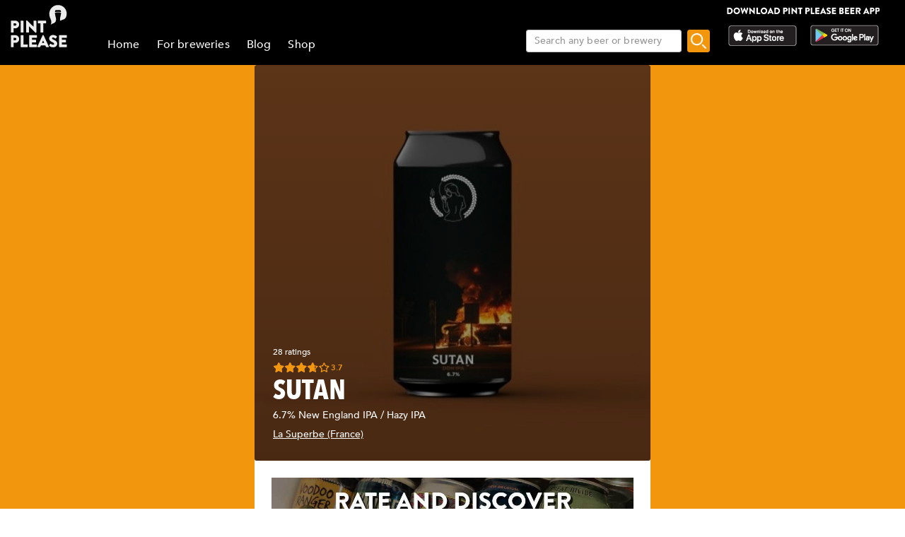

--- FILE ---
content_type: text/html; charset=utf-8
request_url: https://www.pintplease.com/en/beer/300615/sutan
body_size: 14543
content:
<!DOCTYPE html><html lang=en-US dir=ltr env="prod" denv="prod"><head><title>Sutan 6.7% - La Superbe - Pint Please</title><meta http-equiv="Content-Type" content="text/html; charset=UTF-8" data-qmeta="equiv"><meta name="keywords" content="Sutan 6.7%, La Superbe, New England IPA / Hazy IPA" data-qmeta="keywords"><meta property="og:title" content="Sutan 6.7% - La Superbe" data-qmeta="og:title"><meta name="twitter:title" content="Sutan 6.7% - La Superbe" data-qmeta="twitter:title"><meta name="title" content="Sutan 6.7% - La Superbe" data-qmeta="title"><meta property="og:image" content="https://pintplease.s3.eu-west-1.amazonaws.com/beer/profile/sutan_300615-146445480.jpg" data-qmeta="og:image"><meta name="twitter:image:src" content="https://pintplease.s3.eu-west-1.amazonaws.com/beer/profile/sutan_300615-146445480.jpg" data-qmeta="twitter:image:src"><meta name="description" content="Sutan, La Superbe, 6.7 %, New England IPA / Hazy IPA. Tiene una valoración de 3.67 de 5 en Pint Please con 28 valoraciones y opiniones." data-qmeta="description"><meta name="apple-itunes-app" content="app-id=833522363" data-qmeta="apple-itunes-app"><meta property="og:description" content="Sutan, La Superbe, 6.7 %, New England IPA / Hazy IPA. Tiene una valoración de 3.67 de 5 en Pint Please con 28 valoraciones y opiniones." data-qmeta="og:description"><meta name="twitter:description" content="Sutan, La Superbe, 6.7 %, New England IPA / Hazy IPA. Tiene una valoración de 3.67 de 5 en Pint Please con 28 valoraciones y opiniones." data-qmeta="twitter:description"><meta name="DC.subject" content="Sutan, La Superbe, 6.7 %, New England IPA / Hazy IPA. Tiene una valoración de 3.67 de 5 en Pint Please con 28 valoraciones y opiniones." data-qmeta="DC.subject"><meta name="twitter:card" content="summary" data-qmeta="twitter:card"><meta name="twitter:site" content="@pintpleaseapp" data-qmeta="twitter:site"><meta name="twitter:domain" content="pintplease.com" data-qmeta="twitter:domain"><meta name="twitter:app:name:iphone" content="Pint Please" data-qmeta="twitter:app:name:iphone"><meta name="twitter:app:name:android" content="Pint Please" data-qmeta="twitter:app:name:android"><meta name="twitter:app:id:iphone" content="833522363" data-qmeta="twitter:app:id:iphone"><meta name="twitter:app:id:googleplay" content="pintplease.com.pintplease" data-qmeta="twitter:app:id:googleplay"><meta name="og:site_name" content="Pint Please" data-qmeta="og:site_name"><meta name="author" content="The Pint Please Team" data-qmeta="author"><meta name="Copyright" content="Copyright Pint Please 2022. All Rights Reserved." data-qmeta="Copyright"><meta name="DC.title" content="Pint Please" data-qmeta="DC.title"><meta name="DC.creator" content="The Pint Please Team" data-qmeta="DC.creator"><meta property="og:type" content="website" data-qmeta="og:type"><link rel="canonical" href="https://pintplease.com/en/beer/300615/sutan" data-qmeta="canonical"><script type="application/ld+json" data-qmeta="ldJson">{"@context":"http://schema.org","@type":"Product","name":"Sutan","image":"https://pintplease.s3.eu-west-1.amazonaws.com/beer/profile/sutan_300615-146445480.jpg","description":"Sutan, La Superbe, 6.7 %, New England IPA / Hazy IPA. Tiene una valoración de 3.67 de 5 en Pint Please con 28 valoraciones y opiniones.","brand":{"@type":"Brand","name":"La Superbe"},"aggregateRating":{"@type":"AggregateRating","ratingValue":"3.7","reviewCount":"28"}}</script><base href=/ ><title>Pint Please</title><meta charset=utf-8><meta name=format-detection content="telephone=no"><meta name=msapplication-tap-highlight content=no><meta name=viewport content="user-scalable=no,initial-scale=1,maximum-scale=1,minimum-scale=1,width=device-width"><link rel=icon type=image/ico href=favicon.ico><link rel=icon type=image/png sizes=128x128 href=favicon-128x128.png><link rel=icon type=image/png sizes=96x96 href=favicon-96x96.png><link rel=icon type=image/png sizes=32x32 href=favicon-32x32.png><link rel=icon type=image/png sizes=16x16 href=favicon-16x16.png> <link rel="stylesheet" href="/css/vendor.3f9f2758.css"><link rel="stylesheet" href="/css/app.e57e5ac2.css"><link rel="stylesheet" href="/css/248.8ab2a5e6.css"><link rel="stylesheet" href="/css/430.4131d208.css"></head><body class="desktop no-touch body--light" data-server-rendered><script id="qmeta-init">window.__Q_META__={"title":"Sutan 6.7% - La Superbe - Pint Please","meta":{"equiv":{"http-equiv":"Content-Type","content":"text/html; charset=UTF-8"},"keywords":{"name":"keywords","content":"Sutan 6.7%, La Superbe, New England IPA / Hazy IPA"},"og:title":{"property":"og:title","content":"Sutan 6.7% - La Superbe"},"twitter:title":{"name":"twitter:title","content":"Sutan 6.7% - La Superbe"},"title":{"name":"title","content":"Sutan 6.7% - La Superbe"},"og:image":{"property":"og:image","content":"https://pintplease.s3.eu-west-1.amazonaws.com/beer/profile/sutan_300615-146445480.jpg"},"twitter:image:src":{"name":"twitter:image:src","content":"https://pintplease.s3.eu-west-1.amazonaws.com/beer/profile/sutan_300615-146445480.jpg"},"description":{"name":"description","content":"Sutan, La Superbe, 6.7 %, New England IPA / Hazy IPA. Tiene una valoración de 3.67 de 5 en Pint Please con 28 valoraciones y opiniones."},"apple-itunes-app":{"name":"apple-itunes-app","content":"app-id=833522363"},"og:description":{"property":"og:description","content":"Sutan, La Superbe, 6.7 %, New England IPA / Hazy IPA. Tiene una valoración de 3.67 de 5 en Pint Please con 28 valoraciones y opiniones."},"twitter:description":{"name":"twitter:description","content":"Sutan, La Superbe, 6.7 %, New England IPA / Hazy IPA. Tiene una valoración de 3.67 de 5 en Pint Please con 28 valoraciones y opiniones."},"DC.subject":{"name":"DC.subject","content":"Sutan, La Superbe, 6.7 %, New England IPA / Hazy IPA. Tiene una valoración de 3.67 de 5 en Pint Please con 28 valoraciones y opiniones."},"twitter:card":{"name":"twitter:card","content":"summary"},"twitter:site":{"name":"twitter:site","content":"@pintpleaseapp"},"twitter:domain":{"name":"twitter:domain","content":"pintplease.com"},"twitter:app:name:iphone":{"name":"twitter:app:name:iphone","content":"Pint Please"},"twitter:app:name:android":{"name":"twitter:app:name:android","content":"Pint Please"},"twitter:app:id:iphone":{"name":"twitter:app:id:iphone","content":"833522363"},"twitter:app:id:googleplay":{"name":"twitter:app:id:googleplay","content":"pintplease.com.pintplease"},"og:site_name":{"name":"og:site_name","content":"Pint Please"},"author":{"name":"author","content":"The Pint Please Team"},"Copyright":{"name":"Copyright","content":"Copyright Pint Please 2022. All Rights Reserved."},"DC.title":{"name":"DC.title","content":"Pint Please"},"DC.creator":{"name":"DC.creator","content":"The Pint Please Team"},"og:type":{"property":"og:type","content":"website"}},"link":{"canonical":{"rel":"canonical","href":"https://pintplease.com/en/beer/300615/sutan"}},"htmlAttr":{"env":"prod","denv":"prod"},"bodyAttr":{},"script":{"ldJson":{"type":"application/ld+json","innerHTML":"{\"@context\":\"http://schema.org\",\"@type\":\"Product\",\"name\":\"Sutan\",\"image\":\"https://pintplease.s3.eu-west-1.amazonaws.com/beer/profile/sutan_300615-146445480.jpg\",\"description\":\"Sutan, La Superbe, 6.7 %, New England IPA / Hazy IPA. Tiene una valoración de 3.67 de 5 en Pint Please con 28 valoraciones y opiniones.\",\"brand\":{\"@type\":\"Brand\",\"name\":\"La Superbe\"},\"aggregateRating\":{\"@type\":\"AggregateRating\",\"ratingValue\":\"3.7\",\"reviewCount\":\"28\"}}"}}}</script> <div id=q-app><div class="q-layout q-layout--standard" style="min-height:0px;" tabindex="-1"><!----><!----><header class="q-header q-layout__section--marginal fixed-top header bg-black text-white" style="" data-v-f8ee2c96><div data-v-f8ee2c96><div class="q-toolbar row no-wrap items-center" data-v-f8ee2c96><div class="col col-5" data-v-f8ee2c96><a href="/" class="margin_1_and_half_left toolbarTitleMobile" data-v-f8ee2c96><img class="PpLogoHeaderSmall" src="[data-uri]" alt="Pint Please Logo" data-v-f8ee2c96></a></div><div class="col col-6" data-v-f8ee2c96><div class="StoreLogoRowSmall toolbarTitleMobile" data-v-f8ee2c96><a href="https://apps.apple.com/fi/app/pint-please/id833522363" target="_blank" class="StoreLink AppStoreLink" data-v-f8ee2c96><img class="storeLogoSmall" src="[data-uri]" alt="Apple app store logo" data-v-f8ee2c96></a><a href="https://play.google.com/store/apps/details?id=pintplease.com.pintplease" target="_blank" class="StoreLink PlayStoreLink" data-v-f8ee2c96><img class="storeLogoSmall" src="[data-uri]" alt="Google play store logo" data-v-f8ee2c96></a></div></div><div class="col col-1" data-v-f8ee2c96><button class="q-btn q-btn-item non-selectable no-outline q-btn--flat q-btn--round q-btn--actionable q-focusable q-hoverable q-btn--dense" style="" tabindex="0" type="button" data-v-f8ee2c96><span class="q-focus-helper"></span><span class="q-btn__content text-center col items-center q-anchor--skip justify-center row"><span class="q-icon" style="" aria-hidden="true" role="img"><img src="[data-uri]"></span><!----></span></button></div></div><div class="q-toolbar row no-wrap items-center" data-v-f8ee2c96><div class="col col-12" data-v-f8ee2c96><div class="searchContainer searchContainerMobile" data-v-f8ee2c96><label class="q-field row no-wrap items-start q-field--outlined q-input q-field--float q-field--dense searchBoxMobile" style="" for="f_96177a50-6c66-48cf-bf6c-9339867f7076" data-v-f8ee2c96><!----><div class="q-field__inner relative-position col self-stretch"><div class="q-field__control relative-position row no-wrap bg-white" tabindex="-1"><div class="q-field__control-container col relative-position row no-wrap q-anchor--skip"><input class="q-field__native q-placeholder searchBoxInput" style="" tabindex="0" placeholder="Buscar cualquier cerveza o cervecería" id="f_96177a50-6c66-48cf-bf6c-9339867f7076" type="search" value><!----></div></div><!----></div><!----></label><button class="q-btn q-btn-item non-selectable no-outline q-btn--flat q-btn--rectangle q-btn--actionable q-focusable q-hoverable searchButtonMobile" style="font-size:8px;padding:0px;min-width:0;min-height:0;" tabindex="0" type="button" data-v-f8ee2c96><span class="q-focus-helper"></span><span class="q-btn__content text-center col items-center q-anchor--skip justify-center row"><img class="searchIcon" src="[data-uri]" alt="Search" data-v-f8ee2c96></span></button></div></div></div></div><!----></header><div class="q-page-container" style="padding-top:92px;"><main class="q-page mainPage row justify-center" style="min-height:calc(100vh - 92px);" data-v-f81330b6 data-v-24ff51a5><div class="col col-md-7 mainColumn" data-v-24ff51a5><!--[--><div class="imageContainer" data-v-f81330b6 data-v-179d4adf><div class="background gradient" data-v-179d4adf data-v-6898ed36><img src="https://pintplease.s3.eu-west-1.amazonaws.com/beer/profile/sutan_300615-146445480.jpg" loading="lazy" class="dimmedImage domainImage roundedEdges" alt="Sutan 6.7%, La Superbe, France" data-v-6898ed36></div><div class="imageOverlay" data-v-179d4adf><!--[--><div class="ProfileDetailsContainer" data-v-f81330b6><div class="ProfileRatingAmount" data-v-f81330b6>28 valoraciones</div><div class="starRatingMainContainer starRating" data-v-f81330b6 data-v-c9d28786><div class="ratingContainer" style="height:16px;max-width:80px;" data-v-c9d28786><div class="ratingBar" style="height:16px;width:80px;background-size:16px 16px;" data-v-c9d28786><div class="rating" style="height:16px;width:73.4%;background-size:16px 16px;" data-v-c9d28786></div></div></div><div class="PostUserRating" data-v-c9d28786>3.7</div></div><div class="profileGeneralMarginTop ProfileName" data-v-f81330b6>Sutan</div><div class="ProfileABVStyle" data-v-f81330b6>6.7% New England IPA / Hazy IPA</div><div data-v-f81330b6><a class="ProfileBrewery" href="/en/brewery/18848/la_superbe" data-v-f81330b6>La Superbe (France)</a></div></div><!--]--></div></div><div class="SideMarginDesktop SideMarginMobile" data-v-f81330b6><div class="margin_1_and_half_top" data-v-f81330b6><div data-v-f81330b6 data-v-fd14e39a><!--[--><!--]--></div><div class="margin_1_and_half_top margin_1_and_half_bottom GeneralBodyText" data-v-f81330b6></div><div class="margin_1_and_half_top GeneralBodyText" data-v-f81330b6><!----><!----><!----><!----><!----><!----><!----></div><div data-v-f81330b6><a href target="_blank" class="margin_1_and_half_top" data-v-f81330b6 data-v-d787fa26><img class="bannerImage downloadBanner" src="https://s3-eu-west-1.amazonaws.com/pintplease/banner/group/pintplease_download_banner_2.jpg" data-v-d787fa26></a><h4 class="margin_1_and_half_top ListHeader" data-v-f81330b6>Opiniones</h4><!--[--><div data-v-f81330b6><div class="PostMain" rel="ugc" data-v-f81330b6 data-v-33ab74ba><div class="row PostDetailsRow" data-v-33ab74ba><div class="col userImageCol" data-v-33ab74ba><img class="RoundedUserImage" src="https://pintplease.s3.eu-west-1.amazonaws.com/user/defaults/timeline/user_avatar_default_graphic.png" alt="Post author: BIBI LBT" data-v-33ab74ba></div><div class="col userPlaceCol vertical-middle" data-v-33ab74ba><div class="PostUserName" data-v-33ab74ba>BIBI LBT</div><!----></div><div class="col-3 timeCol" data-v-33ab74ba><span class="PostTime" data-v-33ab74ba>2 years ago</span></div></div><!----><div class="row PostDetailsRow" data-v-33ab74ba><div class="col starRatingMargin" data-v-33ab74ba><div class="starRatingMainContainer starRating" data-v-33ab74ba data-v-c9d28786><div class="ratingContainer" style="height:16px;max-width:80px;" data-v-c9d28786><div class="ratingBar" style="height:16px;width:80px;background-size:16px 16px;" data-v-c9d28786><div class="rating" style="height:16px;width:100%;background-size:16px 16px;" data-v-c9d28786></div></div></div><div class="PostUserRating" data-v-c9d28786>5.0</div></div></div></div><!----><div class="row PostDetailsRow" data-v-33ab74ba><div class="col" data-v-33ab74ba><hr class="q-separator q-separator--horizontal" style="" aria-orientation="horizontal" data-v-33ab74ba></div></div></div></div><div data-v-f81330b6><div class="PostMain" rel="ugc" data-v-f81330b6 data-v-33ab74ba><div class="row PostDetailsRow" data-v-33ab74ba><div class="col userImageCol" data-v-33ab74ba><img class="RoundedUserImage" src="https://pintplease.s3.eu-west-1.amazonaws.com/user/defaults/timeline/user_avatar_default_graphic.png" alt="Post author: Matthieu H" data-v-33ab74ba></div><div class="col userPlaceCol vertical-middle" data-v-33ab74ba><div class="PostUserName" data-v-33ab74ba>Matthieu H</div><!----></div><div class="col-3 timeCol" data-v-33ab74ba><span class="PostTime" data-v-33ab74ba>2 years ago</span></div></div><!----><div class="row PostDetailsRow" data-v-33ab74ba><div class="col starRatingMargin" data-v-33ab74ba><div class="starRatingMainContainer starRating" data-v-33ab74ba data-v-c9d28786><div class="ratingContainer" style="height:16px;max-width:80px;" data-v-c9d28786><div class="ratingBar" style="height:16px;width:80px;background-size:16px 16px;" data-v-c9d28786><div class="rating" style="height:16px;width:78%;background-size:16px 16px;" data-v-c9d28786></div></div></div><div class="PostUserRating" data-v-c9d28786>3.9</div></div></div></div><!----><div class="row PostDetailsRow" data-v-33ab74ba><div class="col" data-v-33ab74ba><hr class="q-separator q-separator--horizontal" style="" aria-orientation="horizontal" data-v-33ab74ba></div></div></div></div><div data-v-f81330b6><div class="PostMain" rel="ugc" data-v-f81330b6 data-v-33ab74ba><div class="row PostDetailsRow" data-v-33ab74ba><div class="col userImageCol" data-v-33ab74ba><img class="RoundedUserImage" src="https://pintplease.s3.eu-west-1.amazonaws.com/user/defaults/timeline/user_avatar_default_graphic.png" alt="Post author: Tom J" data-v-33ab74ba></div><div class="col userPlaceCol vertical-middle" data-v-33ab74ba><div class="PostUserName" data-v-33ab74ba>Tom J</div><!----></div><div class="col-3 timeCol" data-v-33ab74ba><span class="PostTime" data-v-33ab74ba>2 years ago</span></div></div><!----><div class="row PostDetailsRow" data-v-33ab74ba><div class="col starRatingMargin" data-v-33ab74ba><div class="starRatingMainContainer starRating" data-v-33ab74ba data-v-c9d28786><div class="ratingContainer" style="height:16px;max-width:80px;" data-v-c9d28786><div class="ratingBar" style="height:16px;width:80px;background-size:16px 16px;" data-v-c9d28786><div class="rating" style="height:16px;width:54%;background-size:16px 16px;" data-v-c9d28786></div></div></div><div class="PostUserRating" data-v-c9d28786>2.7</div></div></div></div><!----><div class="row PostDetailsRow" data-v-33ab74ba><div class="col" data-v-33ab74ba><hr class="q-separator q-separator--horizontal" style="" aria-orientation="horizontal" data-v-33ab74ba></div></div></div></div><div data-v-f81330b6><div class="PostMain" rel="ugc" data-v-f81330b6 data-v-33ab74ba><div class="row PostDetailsRow" data-v-33ab74ba><div class="col userImageCol" data-v-33ab74ba><img class="RoundedUserImage" src="https://pintplease.s3.eu-west-1.amazonaws.com/user/timeline/user_113037-157328121.jpg" alt="Post author: Craftbeers and Comics" data-v-33ab74ba></div><div class="col userPlaceCol vertical-middle" data-v-33ab74ba><div class="PostUserName" data-v-33ab74ba>Craftbeers and Comics</div><span class="PostPlace" data-v-33ab74ba>@ Brasserie La Superbe</span></div><div class="col-3 timeCol" data-v-33ab74ba><span class="PostTime" data-v-33ab74ba>2 years ago</span></div></div><div class="row ImageRow" data-v-33ab74ba><div class="col" data-v-33ab74ba><div class="ImageContainer" data-v-33ab74ba><div class="" data-v-33ab74ba data-v-6898ed36><img src="https://pintplease.s3.eu-west-1.amazonaws.com/post/original/post_5870461-164526259.jpg" loading="lazy" class="domainImage roundedEdges" alt="Sutan, France" data-v-6898ed36></div><!----></div></div></div><div class="row PostDetailsRow" data-v-33ab74ba><div class="col starRatingMargin" data-v-33ab74ba><div class="starRatingMainContainer starRating" data-v-33ab74ba data-v-c9d28786><div class="ratingContainer" style="height:16px;max-width:80px;" data-v-c9d28786><div class="ratingBar" style="height:16px;width:80px;background-size:16px 16px;" data-v-c9d28786><div class="rating" style="height:16px;width:70%;background-size:16px 16px;" data-v-c9d28786></div></div></div><div class="PostUserRating" data-v-c9d28786>3.5</div></div></div></div><div class="row PostDetailsRow" data-v-33ab74ba><div data-v-33ab74ba><div class="PostUserWrittenReview ReviewText" data-v-33ab74ba>Encore très très verte et résineuse plusieurs mois après, grosse amertume résineuse peut être un peu trop prononcée, on est limite sur une west coast bien prononcée. Pas ma pref&#39; celle la</div></div></div><div class="row PostDetailsRow" data-v-33ab74ba><div class="col" data-v-33ab74ba><hr class="q-separator q-separator--horizontal" style="" aria-orientation="horizontal" data-v-33ab74ba></div></div></div></div><div data-v-f81330b6><div class="PostMain" rel="ugc" data-v-f81330b6 data-v-33ab74ba><div class="row PostDetailsRow" data-v-33ab74ba><div class="col userImageCol" data-v-33ab74ba><img class="RoundedUserImage" src="https://pintplease.s3.eu-west-1.amazonaws.com/user/timeline/user_114071-161238445.jpeg" alt="Post author: Ti0ul" data-v-33ab74ba></div><div class="col userPlaceCol vertical-middle" data-v-33ab74ba><div class="PostUserName" data-v-33ab74ba>Ti0ul</div><span class="PostPlace" data-v-33ab74ba>@ V and B Aurillac</span></div><div class="col-3 timeCol" data-v-33ab74ba><span class="PostTime" data-v-33ab74ba>3 years ago</span></div></div><div class="row ImageRow" data-v-33ab74ba><div class="col" data-v-33ab74ba><div class="ImageContainer" data-v-33ab74ba><div class="" data-v-33ab74ba data-v-6898ed36><img src="https://pintplease.s3.eu-west-1.amazonaws.com/post/original/post_5768975-161238297.jpeg" loading="lazy" class="domainImage roundedEdges" alt="Sutan, France" data-v-6898ed36></div><!----></div></div></div><div class="row PostDetailsRow" data-v-33ab74ba><div class="col starRatingMargin" data-v-33ab74ba><div class="starRatingMainContainer starRating" data-v-33ab74ba data-v-c9d28786><div class="ratingContainer" style="height:16px;max-width:80px;" data-v-c9d28786><div class="ratingBar" style="height:16px;width:80px;background-size:16px 16px;" data-v-c9d28786><div class="rating" style="height:16px;width:88.00000000000001%;background-size:16px 16px;" data-v-c9d28786></div></div></div><div class="PostUserRating" data-v-c9d28786>4.4</div></div></div></div><!----><div class="row PostDetailsRow" data-v-33ab74ba><div class="col" data-v-33ab74ba><hr class="q-separator q-separator--horizontal" style="" aria-orientation="horizontal" data-v-33ab74ba></div></div></div></div><div data-v-f81330b6><div class="PostMain" rel="ugc" data-v-f81330b6 data-v-33ab74ba><div class="row PostDetailsRow" data-v-33ab74ba><div class="col userImageCol" data-v-33ab74ba><img class="RoundedUserImage" src="https://pintplease.s3.eu-west-1.amazonaws.com/user/timeline/user_63505-27765426.jpg" alt="Post author: ELe72" data-v-33ab74ba></div><div class="col userPlaceCol vertical-middle" data-v-33ab74ba><div class="PostUserName" data-v-33ab74ba>ELe72</div><span class="PostPlace" data-v-33ab74ba>@ V and B Aurillac</span></div><div class="col-3 timeCol" data-v-33ab74ba><span class="PostTime" data-v-33ab74ba>3 years ago</span></div></div><!----><div class="row PostDetailsRow" data-v-33ab74ba><div class="col starRatingMargin" data-v-33ab74ba><div class="starRatingMainContainer starRating" data-v-33ab74ba data-v-c9d28786><div class="ratingContainer" style="height:16px;max-width:80px;" data-v-c9d28786><div class="ratingBar" style="height:16px;width:80px;background-size:16px 16px;" data-v-c9d28786><div class="rating" style="height:16px;width:74%;background-size:16px 16px;" data-v-c9d28786></div></div></div><div class="PostUserRating" data-v-c9d28786>3.7</div></div></div></div><!----><div class="row PostDetailsRow" data-v-33ab74ba><div class="col" data-v-33ab74ba><hr class="q-separator q-separator--horizontal" style="" aria-orientation="horizontal" data-v-33ab74ba></div></div></div></div><div data-v-f81330b6><div class="PostMain" rel="ugc" data-v-f81330b6 data-v-33ab74ba><div class="row PostDetailsRow" data-v-33ab74ba><div class="col userImageCol" data-v-33ab74ba><img class="RoundedUserImage" src="https://pintplease.s3.eu-west-1.amazonaws.com/user/timeline/user_68309-88484556.jpg" alt="Post author: Fabrice H" data-v-33ab74ba></div><div class="col userPlaceCol vertical-middle" data-v-33ab74ba><div class="PostUserName" data-v-33ab74ba>Fabrice H</div><span class="PostPlace" data-v-33ab74ba>@ BAF - Bières Artisanales Françaises</span></div><div class="col-3 timeCol" data-v-33ab74ba><span class="PostTime" data-v-33ab74ba>3 years ago</span></div></div><div class="row ImageRow" data-v-33ab74ba><div class="col" data-v-33ab74ba><div class="ImageContainer" data-v-33ab74ba><div class="" data-v-33ab74ba data-v-6898ed36><img src="https://pintplease.s3.eu-west-1.amazonaws.com/post/original/post_5561021-153486177.jpg" loading="lazy" class="domainImage roundedEdges" alt="Sutan, France" data-v-6898ed36></div><!----></div></div></div><div class="row PostDetailsRow" data-v-33ab74ba><div class="col starRatingMargin" data-v-33ab74ba><div class="starRatingMainContainer starRating" data-v-33ab74ba data-v-c9d28786><div class="ratingContainer" style="height:16px;max-width:80px;" data-v-c9d28786><div class="ratingBar" style="height:16px;width:80px;background-size:16px 16px;" data-v-c9d28786><div class="rating" style="height:16px;width:76%;background-size:16px 16px;" data-v-c9d28786></div></div></div><div class="PostUserRating" data-v-c9d28786>3.8</div></div></div></div><div class="row PostDetailsRow" data-v-33ab74ba><div data-v-33ab74ba><div class="PostUserWrittenReview ReviewText" data-v-33ab74ba>Belle puissance en bouche avec une bonne amertume, un peu sèche une fin de bouche. Des notes florales et avec une petite épaisseur en bouche.</div></div></div><div class="row PostDetailsRow" data-v-33ab74ba><div class="col" data-v-33ab74ba><hr class="q-separator q-separator--horizontal" style="" aria-orientation="horizontal" data-v-33ab74ba></div></div></div></div><div data-v-f81330b6><div class="PostMain" rel="ugc" data-v-f81330b6 data-v-33ab74ba><div class="row PostDetailsRow" data-v-33ab74ba><div class="col userImageCol" data-v-33ab74ba><img class="RoundedUserImage" src="https://pintplease.s3.eu-west-1.amazonaws.com/user/timeline/user_84618-76760600.jpg" alt="Post author: Clément V" data-v-33ab74ba></div><div class="col userPlaceCol vertical-middle" data-v-33ab74ba><div class="PostUserName" data-v-33ab74ba>Clément V</div><!----></div><div class="col-3 timeCol" data-v-33ab74ba><span class="PostTime" data-v-33ab74ba>3 years ago</span></div></div><div class="row ImageRow" data-v-33ab74ba><div class="col" data-v-33ab74ba><div class="ImageContainer" data-v-33ab74ba><div class="" data-v-33ab74ba data-v-6898ed36><img src="https://pintplease.s3.eu-west-1.amazonaws.com/post/original/post_5524324-151970779.jpg" loading="lazy" class="domainImage roundedEdges" alt="Sutan, France" data-v-6898ed36></div><!----></div></div></div><div class="row PostDetailsRow" data-v-33ab74ba><div class="col starRatingMargin" data-v-33ab74ba><div class="starRatingMainContainer starRating" data-v-33ab74ba data-v-c9d28786><div class="ratingContainer" style="height:16px;max-width:80px;" data-v-c9d28786><div class="ratingBar" style="height:16px;width:80px;background-size:16px 16px;" data-v-c9d28786><div class="rating" style="height:16px;width:68%;background-size:16px 16px;" data-v-c9d28786></div></div></div><div class="PostUserRating" data-v-c9d28786>3.4</div></div></div></div><!----><div class="row PostDetailsRow" data-v-33ab74ba><div class="col" data-v-33ab74ba><hr class="q-separator q-separator--horizontal" style="" aria-orientation="horizontal" data-v-33ab74ba></div></div></div></div><div data-v-f81330b6><div class="PostMain" rel="ugc" data-v-f81330b6 data-v-33ab74ba><div class="row PostDetailsRow" data-v-33ab74ba><div class="col userImageCol" data-v-33ab74ba><img class="RoundedUserImage" src="https://pintplease.s3.eu-west-1.amazonaws.com/user/timeline/user_60187-20948537.jpg" alt="Post author: Yoan C" data-v-33ab74ba></div><div class="col userPlaceCol vertical-middle" data-v-33ab74ba><div class="PostUserName" data-v-33ab74ba>Yoan C</div><span class="PostPlace" data-v-33ab74ba>@ V and B Vannes</span></div><div class="col-3 timeCol" data-v-33ab74ba><span class="PostTime" data-v-33ab74ba>3 years ago</span></div></div><div class="row ImageRow" data-v-33ab74ba><div class="col" data-v-33ab74ba><div class="ImageContainer" data-v-33ab74ba><div class="" data-v-33ab74ba data-v-6898ed36><img src="https://pintplease.s3.eu-west-1.amazonaws.com/post/original/post_5486436-150424008.jpg" loading="lazy" class="domainImage roundedEdges" alt="Sutan, France" data-v-6898ed36></div><!----></div></div></div><div class="row PostDetailsRow" data-v-33ab74ba><div class="col starRatingMargin" data-v-33ab74ba><div class="starRatingMainContainer starRating" data-v-33ab74ba data-v-c9d28786><div class="ratingContainer" style="height:16px;max-width:80px;" data-v-c9d28786><div class="ratingBar" style="height:16px;width:80px;background-size:16px 16px;" data-v-c9d28786><div class="rating" style="height:16px;width:72%;background-size:16px 16px;" data-v-c9d28786></div></div></div><div class="PostUserRating" data-v-c9d28786>3.6</div></div></div></div><div class="row PostDetailsRow" data-v-33ab74ba><div data-v-33ab74ba><div class="PostUserWrittenReview ReviewText" data-v-33ab74ba>Une bière a fond su l&#39;amertume, elle est pas trop mal</div></div></div><div class="row PostDetailsRow" data-v-33ab74ba><div class="col" data-v-33ab74ba><hr class="q-separator q-separator--horizontal" style="" aria-orientation="horizontal" data-v-33ab74ba></div></div></div></div><div data-v-f81330b6><div class="PostMain" rel="ugc" data-v-f81330b6 data-v-33ab74ba><div class="row PostDetailsRow" data-v-33ab74ba><div class="col userImageCol" data-v-33ab74ba><img class="RoundedUserImage" src="https://pintplease.s3.eu-west-1.amazonaws.com/user/timeline/user_73469-46303884.jpg" alt="Post author: Tim" data-v-33ab74ba></div><div class="col userPlaceCol vertical-middle" data-v-33ab74ba><div class="PostUserName" data-v-33ab74ba>Tim</div><!----></div><div class="col-3 timeCol" data-v-33ab74ba><span class="PostTime" data-v-33ab74ba>3 years ago</span></div></div><!----><div class="row PostDetailsRow" data-v-33ab74ba><div class="col starRatingMargin" data-v-33ab74ba><div class="starRatingMainContainer starRating" data-v-33ab74ba data-v-c9d28786><div class="ratingContainer" style="height:16px;max-width:80px;" data-v-c9d28786><div class="ratingBar" style="height:16px;width:80px;background-size:16px 16px;" data-v-c9d28786><div class="rating" style="height:16px;width:57.99999999999999%;background-size:16px 16px;" data-v-c9d28786></div></div></div><div class="PostUserRating" data-v-c9d28786>2.9</div></div></div></div><!----><div class="row PostDetailsRow" data-v-33ab74ba><div class="col" data-v-33ab74ba><hr class="q-separator q-separator--horizontal" style="" aria-orientation="horizontal" data-v-33ab74ba></div></div></div></div><!--]--><div class="column items-center" data-v-f81330b6><svg class="q-spinner text-primary" fill="currentColor" width="40px" height="40px" viewbox="0 0 120 30" xmlns="http://www.w3.org/2000/svg" data-v-f81330b6><circle cx="15" cy="15" r="15"><animate attributename="r" from="15" to="15" begin="0s" dur="0.8s" values="15;9;15" calcmode="linear" repeatcount="indefinite"></animate><animate attributename="fill-opacity" from="1" to="1" begin="0s" dur="0.8s" values="1;.5;1" calcmode="linear" repeatcount="indefinite"></animate></circle><circle cx="60" cy="15" r="9" fill-opacity=".3"><animate attributename="r" from="9" to="9" begin="0s" dur="0.8s" values="9;15;9" calcmode="linear" repeatcount="indefinite"></animate><animate attributename="fill-opacity" from=".5" to=".5" begin="0s" dur="0.8s" values=".5;1;.5" calcmode="linear" repeatcount="indefinite"></animate></circle><circle cx="105" cy="15" r="15"><animate attributename="r" from="15" to="15" begin="0s" dur="0.8s" values="15;9;15" calcmode="linear" repeatcount="indefinite"></animate><animate attributename="fill-opacity" from="1" to="1" begin="0s" dur="0.8s" values="1;.5;1" calcmode="linear" repeatcount="indefinite"></animate></circle></svg></div></div></div></div><!--]--></div></main></div><footer class="q-footer q-layout__section--marginal absolute-bottom bg-black text-white" style="" data-v-7540d5df><!----><div class="q-toolbar row no-wrap items-center justify-center" data-v-7540d5df><img class="PpLogo" width="117" height="35" src="[data-uri]" alt="Pint Please Logo" data-v-7540d5df></div></footer></div></div><script>window.__INITIAL_STATE__={"beer":{"beers":{"300615":{"id":300615,"meta":{"time":1767675973,"status":"ok"},"name":"Sutan","alcohol_content":6.7,"average_rating":3.67,"description":null,"date_created":1666030998,"last_updated":1672048348,"ibu":null,"category":0,"hops":null,"malts":null,"tags":null,"glutenFree":false,"organic":false,"unfiltered":false,"barrelAged":false,"flags":0,"brewery_id":18848,"brewery_name":"La Superbe","beer_type_id":370,"beer_type_name":"New England IPA \u002F Hazy IPA","country_id":76,"country_name":"France","default_image_id":1727636,"image_name":"sutan_300615-146445480.jpg","review_count":28,"rating_count":28,"stickers":[],"posts":[{"id":5967583,"time":1693587790327,"rating":5,"place_id":null,"author_id":87577,"country_id":76,"image_name":null,"place_name":null,"author_name":"BIBI LBT","language_id":null,"review_text":null,"author_image_name":null,"beer_id":300615,"beer_name":"Sutan","beer_image_name":"sutan_300615-146445480.jpg","country_name":"France","beer_alcohol_content":6.7,"beer_average_rating":3.67,"beer_type_name":"New England IPA \u002F Hazy IPA","timeAsDate":"2 years ago"},{"id":5961655,"time":1693244702831,"rating":3.9,"place_id":null,"author_id":39169,"country_id":76,"image_name":null,"place_name":null,"author_name":"Matthieu H","language_id":null,"review_text":null,"author_image_name":null,"beer_id":300615,"beer_name":"Sutan","beer_image_name":"sutan_300615-146445480.jpg","country_name":"France","beer_alcohol_content":6.7,"beer_average_rating":3.67,"beer_type_name":"New England IPA \u002F Hazy IPA","timeAsDate":"2 years ago"},{"id":5930674,"time":1692105261256,"rating":2.7,"place_id":null,"author_id":55530,"country_id":76,"image_name":null,"place_name":null,"author_name":"Tom J","language_id":null,"review_text":null,"author_image_name":null,"beer_id":300615,"beer_name":"Sutan","beer_image_name":"sutan_300615-146445480.jpg","country_name":"France","beer_alcohol_content":6.7,"beer_average_rating":3.67,"beer_type_name":"New England IPA \u002F Hazy IPA","timeAsDate":"2 years ago"},{"id":5870461,"time":1690129126297,"rating":3.5,"place_id":84035,"author_id":113037,"country_id":76,"image_name":"post_5870461-164526259.jpg","place_name":"Brasserie La Superbe","author_name":"Craftbeers and Comics","language_id":5,"review_text":"Encore très très verte et résineuse plusieurs mois après, grosse amertume résineuse peut être un peu trop prononcée, on est limite sur une west coast bien prononcée. Pas ma pref' celle la","author_image_name":"user_113037-157328121.jpg","beer_id":300615,"beer_name":"Sutan","beer_image_name":"sutan_300615-146445480.jpg","country_name":"France","beer_alcohol_content":6.7,"beer_average_rating":3.67,"beer_type_name":"New England IPA \u002F Hazy IPA","timeAsDate":"2 years ago"},{"id":5768975,"time":1686841164328,"rating":4.4,"place_id":53309,"author_id":114071,"country_id":76,"image_name":"post_5768975-161238297.jpeg","place_name":"V and B Aurillac","author_name":"Ti0ul","language_id":null,"review_text":null,"author_image_name":"user_114071-161238445.jpeg","beer_id":300615,"beer_name":"Sutan","beer_image_name":"sutan_300615-146445480.jpg","country_name":"France","beer_alcohol_content":6.7,"beer_average_rating":3.67,"beer_type_name":"New England IPA \u002F Hazy IPA","timeAsDate":"3 years ago"},{"id":5630868,"time":1681575708860,"rating":3.7,"place_id":53309,"author_id":63505,"country_id":76,"image_name":null,"place_name":"V and B Aurillac","author_name":"ELe72","language_id":null,"review_text":null,"author_image_name":"user_63505-27765426.jpg","beer_id":300615,"beer_name":"Sutan","beer_image_name":"sutan_300615-146445480.jpg","country_name":"France","beer_alcohol_content":6.7,"beer_average_rating":3.67,"beer_type_name":"New England IPA \u002F Hazy IPA","timeAsDate":"3 years ago"},{"id":5561021,"time":1679089044181,"rating":3.8,"place_id":71736,"author_id":68309,"country_id":76,"image_name":"post_5561021-153486177.jpg","place_name":"BAF - Bières Artisanales Françaises","author_name":"Fabrice H","language_id":5,"review_text":"Belle puissance en bouche avec une bonne amertume, un peu sèche une fin de bouche. Des notes florales et avec une petite épaisseur en bouche.","author_image_name":"user_68309-88484556.jpg","beer_id":300615,"beer_name":"Sutan","beer_image_name":"sutan_300615-146445480.jpg","country_name":"France","beer_alcohol_content":6.7,"beer_average_rating":3.67,"beer_type_name":"New England IPA \u002F Hazy IPA","timeAsDate":"3 years ago"},{"id":5524324,"time":1677573646119,"rating":3.4,"place_id":null,"author_id":84618,"country_id":76,"image_name":"post_5524324-151970779.jpg","place_name":null,"author_name":"Clément V","language_id":null,"review_text":null,"author_image_name":"user_84618-76760600.jpg","beer_id":300615,"beer_name":"Sutan","beer_image_name":"sutan_300615-146445480.jpg","country_name":"France","beer_alcohol_content":6.7,"beer_average_rating":3.67,"beer_type_name":"New England IPA \u002F Hazy IPA","timeAsDate":"3 years ago"},{"id":5486436,"time":1676026875824,"rating":3.6,"place_id":76412,"author_id":60187,"country_id":76,"image_name":"post_5486436-150424008.jpg","place_name":"V and B Vannes","author_name":"Yoan C","language_id":5,"review_text":"Une bière a fond su l'amertume, elle est pas trop mal","author_image_name":"user_60187-20948537.jpg","beer_id":300615,"beer_name":"Sutan","beer_image_name":"sutan_300615-146445480.jpg","country_name":"France","beer_alcohol_content":6.7,"beer_average_rating":3.67,"beer_type_name":"New England IPA \u002F Hazy IPA","timeAsDate":"3 years ago"},{"id":5463623,"time":1674931269990,"rating":2.9,"place_id":null,"author_id":73469,"country_id":76,"image_name":null,"place_name":null,"author_name":"Tim","language_id":null,"review_text":null,"author_image_name":"user_73469-46303884.jpg","beer_id":300615,"beer_name":"Sutan","beer_image_name":"sutan_300615-146445480.jpg","country_name":"France","beer_alcohol_content":6.7,"beer_average_rating":3.67,"beer_type_name":"New England IPA \u002F Hazy IPA","timeAsDate":"3 years ago"}],"error":"","brewery_url":"\u002Fen\u002Fbrewery\u002F18848\u002Fla_superbe","brewery_link_name":"La Superbe (France)","hiddenReviews":[{"id":5394860,"time":1672167620264,"rating":3.5,"place_id":null,"author_id":85287,"country_id":76,"image_name":null,"place_name":null,"author_name":"Billyxhe","language_id":null,"review_text":null,"author_image_name":"user_85287-95504223.jpg"},{"id":5394734,"time":1672166317448,"rating":4,"place_id":null,"author_id":44328,"country_id":76,"image_name":null,"place_name":null,"author_name":"Sam P","language_id":null,"review_text":null,"author_image_name":"user_44328-175397238.jpg"},{"id":5391442,"time":1672063737506,"rating":4.4,"place_id":null,"author_id":72678,"country_id":76,"image_name":null,"place_name":null,"author_name":"Liam P","language_id":null,"review_text":null,"author_image_name":"user_72678-54379237.jpg"},{"id":5375984,"time":1671736822941,"rating":3.5,"place_id":null,"author_id":88632,"country_id":76,"image_name":null,"place_name":null,"author_name":"La sauze","language_id":null,"review_text":null,"author_image_name":null},{"id":5322202,"time":1669836160183,"rating":4,"place_id":65907,"author_id":68370,"country_id":76,"image_name":"post_5322202-144233293.jpg","place_name":"Find A Bottle","author_name":"Karmic","language_id":5,"review_text":"A fond sur l'amertume et les agrumes pour cette IPA DDH au Talus, Mosaic et Ekuanot\nL'ensemble propose une gamme aromatique étendu avec du fruit en pagaille, quelques notes herbacées et une belle longueur floral \nC'est très très bon","author_image_name":"user_68370-36739104.jpg"},{"id":5321563,"time":1669810606251,"rating":4,"place_id":null,"author_id":70535,"country_id":76,"image_name":null,"place_name":null,"author_name":"BeerPongSmurf","language_id":5,"review_text":"Pression au V&B. Qu'il est goûtu ce jus ! Notes florales et amertume sont bien présentes (merci le trio de houblons). Et la mousse tient fièrement la dégustation. On en redemande 😋","author_image_name":null},{"id":5304529,"time":1668945125303,"rating":3.6,"place_id":null,"author_id":72060,"country_id":76,"image_name":null,"place_name":null,"author_name":"Flavien G","language_id":null,"review_text":null,"author_image_name":null},{"id":5304397,"time":1668939337400,"rating":4,"place_id":null,"author_id":76080,"country_id":76,"image_name":null,"place_name":null,"author_name":"Julien L","language_id":null,"review_text":null,"author_image_name":null},{"id":5303053,"time":1668886502089,"rating":4.2,"place_id":null,"author_id":38369,"country_id":76,"image_name":null,"place_name":null,"author_name":"Guillaume G","language_id":null,"review_text":null,"author_image_name":null},{"id":5288565,"time":1668278038814,"rating":4.2,"place_id":null,"author_id":94998,"country_id":76,"image_name":null,"place_name":null,"author_name":"Ergit_91","language_id":null,"review_text":null,"author_image_name":null},{"id":5288558,"time":1668277995758,"rating":4,"place_id":null,"author_id":108867,"country_id":76,"image_name":null,"place_name":null,"author_name":"Cindy","language_id":null,"review_text":null,"author_image_name":null},{"id":5272719,"time":1667668392267,"rating":3.7,"place_id":null,"author_id":80411,"country_id":76,"image_name":"post_5272719-142065542.jpg","place_name":null,"author_name":"Thomas","language_id":null,"review_text":null,"author_image_name":"user_80411-61158428.jpg"},{"id":5269858,"time":1667591310919,"rating":4.1,"place_id":null,"author_id":34845,"country_id":76,"image_name":"post_5269858-141988443.jpg","place_name":null,"author_name":"Jojolalcolo","language_id":5,"review_text":"Une ddh ipa assez sèche aux notes d'agrumes pamplemousse, de résineux, une belle amertume, le bonheur est dans le verre !","author_image_name":"user_34845-2.jpg"},{"id":5265106,"time":1667414001182,"rating":3.5,"place_id":78137,"author_id":98505,"country_id":76,"image_name":"post_5265106-141811134.jpg","place_name":"1001 Bières Amiens","author_name":"Morghal","language_id":5,"review_text":"Amerture très marquée, sans doute un peu trop pour moi.","author_image_name":"user_98505-149239872.jpg"},{"id":5237878,"time":1666391042991,"rating":2.8,"place_id":null,"author_id":72317,"country_id":76,"image_name":null,"place_name":null,"author_name":"Benjamin J","language_id":null,"review_text":null,"author_image_name":"user_72317-43474532.jpeg"},{"id":5229504,"time":1666031402981,"rating":3.8,"place_id":65907,"author_id":87095,"country_id":76,"image_name":"post_5229504-140428535.jpg","place_name":"Find A Bottle","author_name":"Le Démon de la Bière","language_id":5,"review_text":"1ère de cette excellente brasserie ! \nUne très bonne texture, très onctueuse. Malheureusement, je ne ressens que l'amertume, difficile à évaluer, c'est de ma faute 😅","author_image_name":"user_87095-80387268.jpg"}]}},"lang":"en","errorCode":"","redirectId":-1},"brewery":{"breweries":{},"lang":"en","errorCode":"","redirectId":-1},"search":{"loading":false,"notFound":false,"domain":"beer","searchString":"","beerResults":{},"breweryResults":{},"errorCode":""}};var currentScript=document.currentScript;currentScript.parentNode.removeChild(currentScript)</script><script src="/js/vendor.8f4146bb.js" defer></script><script src="/js/248.4469ee6c.js" defer></script><script src="/js/430.12c8768e.js" defer></script><script src="/js/chunk-common.c42ae3c4.js" defer></script><script src="/js/app.7f0c7689.js" defer></script> </body></html>

--- FILE ---
content_type: text/css; charset=UTF-8
request_url: https://www.pintplease.com/css/248.8ab2a5e6.css
body_size: 549
content:
.header{height:92px}.searchBox{width:220px}.searchBoxMobile{width:100%}#q-app .q-field--dense .q-field__control,.q-field--dense .q-field__marginal{height:32px}.searchBoxInput{color:var(--color_main_font);font-family:var(--font_medium);font-size:14px}.searchBoxInput::placeholder{color:var(--color_secondary_font)}a[data-v-f8ee2c96],a[data-v-f8ee2c96]:active,a[data-v-f8ee2c96]:hover,a[data-v-f8ee2c96]:visited{color:var(--color_default_white);text-decoration:none}.menuList a[data-v-f8ee2c96],a[data-v-f8ee2c96]:active,a[data-v-f8ee2c96]:hover,a[data-v-f8ee2c96]:visited{color:#000}.storeLogosDesktop[data-v-f8ee2c96]{margin-top:5px}.menuList[data-v-f8ee2c96]{font-family:var(--font_medium);min-width:100px}.TitleHome[data-v-f8ee2c96]{align-self:flex-end;margin-left:20px}.toolbarTitleDesktop[data-v-f8ee2c96]{margin-bottom:var(--margin_general)}.toolbarTitleMobile[data-v-f8ee2c96]{margin-bottom:4px}.searchContainer[data-v-f8ee2c96]{align-self:flex-end;display:flex;flex-direction:row;margin-bottom:var(--margin_general)}.searchContainerMobile[data-v-f8ee2c96]{width:100%}.searchButton[data-v-f8ee2c96]{margin-left:var(--margin_half);margin-right:var(--margin_1_and_half)}.searchButtonMobile[data-v-f8ee2c96]{margin-left:var(--margin_half)}.searchIcon[data-v-f8ee2c96]{height:32px;width:32px}a.AppBarLink[data-v-f8ee2c96],a.AppBarLink[data-v-f8ee2c96]:visited{color:var(--color_default_white);font-family:var(--font_medium);font-size:16px;line-height:normal;margin-left:var(--margin_1_and_half);text-decoration:none;vertical-align:bottom}a.AppBarLink[data-v-f8ee2c96]:hover{color:var(--color_main)}.PpLogo[data-v-f8ee2c96]{height:calc(88px - var(--margin_1_and_half));vertical-align:bottom;width:auto}.PpLogoSmall[data-v-f8ee2c96]{height:auto;width:50px}.PpLogoHeaderSmall[data-v-f8ee2c96]{height:30px;width:114px}.storeLogo[data-v-f8ee2c96]{height:auto;max-width:100px}.storeLogoSmall[data-v-f8ee2c96]{height:auto;max-width:76px}.PlayStoreLink[data-v-f8ee2c96]{margin-left:16px}.StoreLogoRow[data-v-f8ee2c96]{margin:0;padding:0}.StoreLogoRowSmall[data-v-f8ee2c96]{align-self:flex-end;display:flex}.StoreLink[data-v-f8ee2c96]{line-height:0}.DownloadPPLogo[data-v-f8ee2c96]{height:20px;width:216px}.PpLogo[data-v-7540d5df]{height:35px;width:117px}

--- FILE ---
content_type: text/css; charset=UTF-8
request_url: https://www.pintplease.com/css/430.4131d208.css
body_size: 1721
content:
.mainPage[data-v-24ff51a5]{background-color:var(--color_main)}.mainColumn[data-v-24ff51a5]{background-color:#fff;border-radius:4px;margin-bottom:var(--margin_1_and_half);max-width:560px}.fullSize[data-v-6898ed36]{height:100%;object-fit:cover;width:100%}.image[data-v-6898ed36]{object-fit:cover}.domainImage[data-v-6898ed36]{aspect-ratio:1;display:table-row;height:100%;object-fit:cover;width:100%}.roundedEdges[data-v-6898ed36]{border-radius:4px}.dimmedImage[data-v-6898ed36]{opacity:.7}.squareImage[data-v-6898ed36]{height:auto;object-fit:contain;width:auto}.shortImage[data-v-6898ed36]{height:204px;object-fit:contain}.coverImage[data-v-6898ed36]{border-radius:4px;height:204px;object-fit:cover}.background[data-v-6898ed36]{background:#000;border-radius:4px;display:table;width:100%}.gradient[data-v-6898ed36]{position:relative}.gradient[data-v-6898ed36]:before{background:linear-gradient(180deg,#f000 0,#000);bottom:0;content:"";left:0;opacity:.2;position:absolute;right:0;top:0;z-index:1}.smallImage[data-v-6898ed36]{height:40%;object-fit:cover}.starRatingMainContainer[data-v-c9d28786]{display:flex}.ratingContainer[data-v-c9d28786]{max-width:275px}.ratingBar[data-v-c9d28786]{background:url([data-uri]);background-repeat:repeat-x;background-size:16px 16px;height:16px;text-align:left;width:80px}.rating[data-v-c9d28786]{background:url([data-uri]);background-repeat:repeat-x;background-size:16px 16px;height:16px}.PostUserRating[data-v-c9d28786]{color:var(--color_main);font-family:var(--font_heavy);font-size:11px;margin-left:2px;margin-top:2px}.ImageRow[data-v-33ab74ba],.PostMain[data-v-33ab74ba]{margin-top:var(--margin_general)}.userImageCol[data-v-33ab74ba]{margin-right:var(--margin_general);max-width:40px}.RoundedUserImage[data-v-33ab74ba]{border-radius:50%;height:40px;width:40px}.userPlaceCol[data-v-33ab74ba]{display:flex;flex-direction:column;justify-content:center}.PostUserName[data-v-33ab74ba]{color:var(--color_main_font);font-family:var(--font_next_condensed_bold);font-size:16px;text-transform:uppercase}.PostPlace[data-v-33ab74ba]{color:var(--color_main_font);font-family:var(--font_medium);font-size:12px}.timeCol[data-v-33ab74ba]{display:flex;flex-direction:column;justify-content:center;text-align:right}.PostTime[data-v-33ab74ba]{color:var(--color_secondary_font);font-family:var(--font_medium);font-size:12px;text-align:right}.ImageContainer[data-v-33ab74ba]{position:relative}.BeerDetailsContainer[data-v-33ab74ba]{bottom:30px;left:var(--margin_general);position:absolute;width:calc(100% - var(--margin_general)*2);z-index:1}.ReviewText[data-v-33ab74ba]{white-space:break-spaces}.beerName[data-v-33ab74ba]{line-height:30px}.PostDetailsRow[data-v-33ab74ba]{margin-left:var(--margin_half);margin-right:var(--margin_half);margin-top:var(--margin_general)}a[data-v-33ab74ba],a[data-v-33ab74ba]:active,a[data-v-33ab74ba]:hover,a[data-v-33ab74ba]:visited{color:var(--color_default_white);text-decoration:none}.bannerImage[data-v-d787fa26]{height:auto;object-fit:contain;width:100%}.bannerImage[data-v-d787fa26]:hover{cursor:pointer}.noReviewsContainer[data-v-045b54c6]{text-align:center}.NoReviews[data-v-045b54c6]{color:var(--color_main_body_text);font-family:var(--font_medium);font-size:20px;margin:40px 0}.stickerText[data-v-fd14e39a]{text-align:left}.StickerImage[data-v-fd14e39a]{height:auto;width:var(--sticker_width_height)}.TextCol[data-v-fd14e39a]{margin-left:var(--margin_general)}.mainPage[data-v-5e375302]{align-items:center;background-color:var(--color_main);display:flex;flex-direction:column}.errorImg[data-v-5e375302]{margin-top:38px;width:378px}.errorText[data-v-5e375302]{color:var(--color_default_white);font-family:var(--font_medium);font-size:24px;margin-top:38px}.notFoundButton[data-v-5e375302]{color:var(--color_main_dark);font-family:var(--font_heavy);font-size:11px;height:48px;margin-top:38px;min-width:238px}.imageContainer[data-v-179d4adf]{position:relative}.imageOverlay[data-v-179d4adf]{bottom:0;left:0;margin:var(--margin_1_and_half);position:absolute;z-index:1}.postImage[data-v-f81330b6]{height:auto;width:100px}.TopMargin[data-v-f81330b6]{margin-top:12px}.ProfileABVStyle[data-v-f81330b6],a.ProfileBrewery[data-v-f81330b6]{color:var(--color_default_white);font-family:var(--font_medium);font-size:14px}a.ProfileBrewery[data-v-f81330b6]{text-decoration:underline}a[data-v-f81330b6],a[data-v-f81330b6]:active,a[data-v-f81330b6]:hover,a[data-v-f81330b6]:visited{color:var(--color_default_white)}.beerDetailsRow[data-v-f81330b6]{display:flex;margin-bottom:var(--margin_general)}.beerDetailsText[data-v-f81330b6]{align-self:center;margin-left:var(--margin_general)}.beerDetailsImage[data-v-f81330b6]{height:30px;width:30px}

--- FILE ---
content_type: application/javascript; charset=UTF-8
request_url: https://www.pintplease.com/js/vendor.8f4146bb.js
body_size: 149110
content:
(globalThis["webpackChunkwebsite"]=globalThis["webpackChunkwebsite"]||[]).push([[736],{28246:(e,t,n)=>{"use strict";n.d(t,{FZ:()=>we,GK:()=>h,In:()=>q,Iu:()=>ie,Ls:()=>ge,M1:()=>Q,Oz:()=>z,Pw:()=>$,R7:()=>be,Rx:()=>ye,ZW:()=>D,bB:()=>ke,cr:()=>de,gA:()=>M,kA:()=>Y,kU:()=>E,n0:()=>me,sb:()=>_e,t2:()=>he,tl:()=>W,zL:()=>U,zS:()=>A,zn:()=>X});var r=n(74849),o=n(91726),a=n(5165);
/*!
  * core-base v9.2.2
  * (c) 2022 kazuya kawaguchi
  * Released under the MIT License.
  */
const i=[];i[0]={["w"]:[0],["i"]:[3,0],["["]:[4],["o"]:[7]},i[1]={["w"]:[1],["."]:[2],["["]:[4],["o"]:[7]},i[2]={["w"]:[2],["i"]:[3,0],["0"]:[3,0]},i[3]={["i"]:[3,0],["0"]:[3,0],["w"]:[1,1],["."]:[2,1],["["]:[4,1],["o"]:[7,1]},i[4]={["'"]:[5,0],['"']:[6,0],["["]:[4,2],["]"]:[1,3],["o"]:8,["l"]:[4,0]},i[5]={["'"]:[4,0],["o"]:8,["l"]:[5,0]},i[6]={['"']:[4,0],["o"]:8,["l"]:[6,0]};const l=/^\s?(?:true|false|-?[\d.]+|'[^']*'|"[^"]*")\s?$/;function s(e){return l.test(e)}function u(e){const t=e.charCodeAt(0),n=e.charCodeAt(e.length-1);return t!==n||34!==t&&39!==t?e:e.slice(1,-1)}function c(e){if(void 0===e||null===e)return"o";const t=e.charCodeAt(0);switch(t){case 91:case 93:case 46:case 34:case 39:return e;case 95:case 36:case 45:return"i";case 9:case 10:case 13:case 160:case 65279:case 8232:case 8233:return"w"}return"i"}function d(e){const t=e.trim();return("0"!==e.charAt(0)||!isNaN(parseInt(e)))&&(s(t)?u(t):"*"+t)}function f(e){const t=[];let n,r,o,a,l,s,u,f=-1,p=0,v=0;const h=[];function m(){const t=e[f+1];if(5===p&&"'"===t||6===p&&'"'===t)return f++,o="\\"+t,h[0](),!0}h[0]=()=>{void 0===r?r=o:r+=o},h[1]=()=>{void 0!==r&&(t.push(r),r=void 0)},h[2]=()=>{h[0](),v++},h[3]=()=>{if(v>0)v--,p=4,h[0]();else{if(v=0,void 0===r)return!1;if(r=d(r),!1===r)return!1;h[1]()}};while(null!==p)if(f++,n=e[f],"\\"!==n||!m()){if(a=c(n),u=i[p],l=u[a]||u["l"]||8,8===l)return;if(p=l[0],void 0!==l[1]&&(s=h[l[1]],s&&(o=n,!1===s())))return;if(7===p)return t}}const p=new Map;function v(e,t){return(0,r.Kn)(e)?e[t]:null}function h(e,t){if(!(0,r.Kn)(e))return null;let n=p.get(t);if(n||(n=f(t),n&&p.set(t,n)),!n)return null;const o=n.length;let a=e,i=0;while(i<o){const e=a[n[i]];if(void 0===e)return null;a=e,i++}return a}const m=e=>e,g=e=>"",b="text",y=e=>0===e.length?"":e.join(""),w=r.zw;function _(e,t){return e=Math.abs(e),2===t?e?e>1?1:0:1:e?Math.min(e,2):0}function k(e){const t=(0,r.hj)(e.pluralIndex)?e.pluralIndex:-1;return e.named&&((0,r.hj)(e.named.count)||(0,r.hj)(e.named.n))?(0,r.hj)(e.named.count)?e.named.count:(0,r.hj)(e.named.n)?e.named.n:t:t}function x(e,t){t.count||(t.count=e),t.n||(t.n=e)}function S(e={}){const t=e.locale,n=k(e),o=(0,r.Kn)(e.pluralRules)&&(0,r.HD)(t)&&(0,r.mf)(e.pluralRules[t])?e.pluralRules[t]:_,a=(0,r.Kn)(e.pluralRules)&&(0,r.HD)(t)&&(0,r.mf)(e.pluralRules[t])?_:void 0,i=e=>e[o(n,e.length,a)],l=e.list||[],s=e=>l[e],u=e.named||{};(0,r.hj)(e.pluralIndex)&&x(n,u);const c=e=>u[e];function d(t){const n=(0,r.mf)(e.messages)?e.messages(t):!!(0,r.Kn)(e.messages)&&e.messages[t];return n||(e.parent?e.parent.message(t):g)}const f=t=>e.modifiers?e.modifiers[t]:m,p=(0,r.PO)(e.processor)&&(0,r.mf)(e.processor.normalize)?e.processor.normalize:y,v=(0,r.PO)(e.processor)&&(0,r.mf)(e.processor.interpolate)?e.processor.interpolate:w,h=(0,r.PO)(e.processor)&&(0,r.HD)(e.processor.type)?e.processor.type:b,S=(e,...t)=>{const[n,o]=t;let a="text",i="";1===t.length?(0,r.Kn)(n)?(i=n.modifier||i,a=n.type||a):(0,r.HD)(n)&&(i=n||i):2===t.length&&((0,r.HD)(n)&&(i=n||i),(0,r.HD)(o)&&(a=o||a));let l=d(e)(C);return"vnode"===a&&(0,r.kJ)(l)&&i&&(l=l[0]),i?f(i)(l,a):l},C={["list"]:s,["named"]:c,["plural"]:i,["linked"]:S,["message"]:d,["type"]:h,["interpolate"]:v,["normalize"]:p};return C}let C=null;a.w.FunctionTranslate;function T(e){return t=>C&&C.emit(e,t)}const E={NOT_FOUND_KEY:1,FALLBACK_TO_TRANSLATE:2,CANNOT_FORMAT_NUMBER:3,FALLBACK_TO_NUMBER_FORMAT:4,CANNOT_FORMAT_DATE:5,FALLBACK_TO_DATE_FORMAT:6,__EXTEND_POINT__:7};E.NOT_FOUND_KEY,E.FALLBACK_TO_TRANSLATE,E.CANNOT_FORMAT_NUMBER,E.FALLBACK_TO_NUMBER_FORMAT,E.CANNOT_FORMAT_DATE,E.FALLBACK_TO_DATE_FORMAT;function P(e,t,n){return[...new Set([n,...(0,r.kJ)(t)?t:(0,r.Kn)(t)?Object.keys(t):(0,r.HD)(t)?[t]:[n]])]}function M(e,t,n){const o=(0,r.HD)(n)?n:D,a=e;a.__localeChainCache||(a.__localeChainCache=new Map);let i=a.__localeChainCache.get(o);if(!i){i=[];let e=[n];while((0,r.kJ)(e))e=O(i,e,t);const l=(0,r.kJ)(t)||!(0,r.PO)(t)?t:t["default"]?t["default"]:null;e=(0,r.HD)(l)?[l]:l,(0,r.kJ)(e)&&O(i,e,!1),a.__localeChainCache.set(o,i)}return i}function O(e,t,n){let o=!0;for(let a=0;a<t.length&&(0,r.jn)(o);a++){const i=t[a];(0,r.HD)(i)&&(o=L(e,t[a],n))}return o}function L(e,t,n){let r;const o=t.split("-");do{const t=o.join("-");r=F(e,t,n),o.splice(-1,1)}while(o.length&&!0===r);return r}function F(e,t,n){let o=!1;if(!e.includes(t)&&(o=!0,t)){o="!"!==t[t.length-1];const a=t.replace(/!/g,"");e.push(a),((0,r.kJ)(n)||(0,r.PO)(n))&&n[a]&&(o=n[a])}return o}const N="9.2.2",A=-1,D="en-US",q="",j=e=>`${e.charAt(0).toLocaleUpperCase()}${e.substr(1)}`;function R(){return{upper:(e,t)=>"text"===t&&(0,r.HD)(e)?e.toUpperCase():"vnode"===t&&(0,r.Kn)(e)&&"__v_isVNode"in e?e.children.toUpperCase():e,lower:(e,t)=>"text"===t&&(0,r.HD)(e)?e.toLowerCase():"vnode"===t&&(0,r.Kn)(e)&&"__v_isVNode"in e?e.children.toLowerCase():e,capitalize:(e,t)=>"text"===t&&(0,r.HD)(e)?j(e):"vnode"===t&&(0,r.Kn)(e)&&"__v_isVNode"in e?j(e.children):e}}let Z,I,H;function $(e){Z=e}function U(e){I=e}function W(e){H=e}let B=null;const z=e=>{B=e};let V=0;function Y(e={}){const t=(0,r.HD)(e.version)?e.version:N,n=(0,r.HD)(e.locale)?e.locale:D,o=(0,r.kJ)(e.fallbackLocale)||(0,r.PO)(e.fallbackLocale)||(0,r.HD)(e.fallbackLocale)||!1===e.fallbackLocale?e.fallbackLocale:n,a=(0,r.PO)(e.messages)?e.messages:{[n]:{}},i=(0,r.PO)(e.datetimeFormats)?e.datetimeFormats:{[n]:{}},l=(0,r.PO)(e.numberFormats)?e.numberFormats:{[n]:{}},s=(0,r.f0)({},e.modifiers||{},R()),u=e.pluralRules||{},c=(0,r.mf)(e.missing)?e.missing:null,d=!(0,r.jn)(e.missingWarn)&&!(0,r.Kj)(e.missingWarn)||e.missingWarn,f=!(0,r.jn)(e.fallbackWarn)&&!(0,r.Kj)(e.fallbackWarn)||e.fallbackWarn,p=!!e.fallbackFormat,h=!!e.unresolving,m=(0,r.mf)(e.postTranslation)?e.postTranslation:null,g=(0,r.PO)(e.processor)?e.processor:null,b=!(0,r.jn)(e.warnHtmlMessage)||e.warnHtmlMessage,y=!!e.escapeParameter,w=(0,r.mf)(e.messageCompiler)?e.messageCompiler:Z,_=(0,r.mf)(e.messageResolver)?e.messageResolver:I||v,k=(0,r.mf)(e.localeFallbacker)?e.localeFallbacker:H||P,x=(0,r.Kn)(e.fallbackContext)?e.fallbackContext:void 0,S=(0,r.mf)(e.onWarn)?e.onWarn:r.ZK,C=e,T=(0,r.Kn)(C.__datetimeFormatters)?C.__datetimeFormatters:new Map,E=(0,r.Kn)(C.__numberFormatters)?C.__numberFormatters:new Map,M=(0,r.Kn)(C.__meta)?C.__meta:{};V++;const O={version:t,cid:V,locale:n,fallbackLocale:o,messages:a,modifiers:s,pluralRules:u,missing:c,missingWarn:d,fallbackWarn:f,fallbackFormat:p,unresolving:h,postTranslation:m,processor:g,warnHtmlMessage:b,escapeParameter:y,messageCompiler:w,messageResolver:_,localeFallbacker:k,fallbackContext:x,onWarn:S,__meta:M};return O.datetimeFormats=i,O.numberFormats=l,O.__datetimeFormatters=T,O.__numberFormatters=E,O}function J(e,t,n,o,a){const{missing:i,onWarn:l}=e;if(null!==i){const o=i(e,n,t,a);return(0,r.HD)(o)?o:t}return t}function X(e,t,n){const r=e;r.__localeChainCache=new Map,e.localeFallbacker(e,n,t)}const K=e=>e;let G=Object.create(null);function Q(e,t={}){{const n=t.onCacheKey||K,r=n(e),a=G[r];if(a)return a;let i=!1;const l=t.onError||o.ho;t.onError=e=>{i=!0,l(e)};const{code:s}=(0,o.ps)(e,t),u=new Function(`return ${s}`)();return i?u:G[r]=u}}let ee=o.Uz.__EXTEND_POINT__;const te=()=>++ee,ne={INVALID_ARGUMENT:ee,INVALID_DATE_ARGUMENT:te(),INVALID_ISO_DATE_ARGUMENT:te(),__EXTEND_POINT__:te()};function re(e){return(0,o.t)(e,null,void 0)}ne.INVALID_ARGUMENT,ne.INVALID_DATE_ARGUMENT,ne.INVALID_ISO_DATE_ARGUMENT;const oe=()=>"",ae=e=>(0,r.mf)(e);function ie(e,...t){const{fallbackFormat:n,postTranslation:o,unresolving:a,messageCompiler:i,fallbackLocale:l,messages:s}=e,[u,c]=de(...t),d=(0,r.jn)(c.missingWarn)?c.missingWarn:e.missingWarn,f=(0,r.jn)(c.fallbackWarn)?c.fallbackWarn:e.fallbackWarn,p=(0,r.jn)(c.escapeParameter)?c.escapeParameter:e.escapeParameter,v=!!c.resolvedMessage,h=(0,r.HD)(c.default)||(0,r.jn)(c.default)?(0,r.jn)(c.default)?i?u:()=>u:c.default:n?i?u:()=>u:"",m=n||""!==h,g=(0,r.HD)(c.locale)?c.locale:e.locale;p&&le(c);let[b,y,w]=v?[u,g,s[g]||{}]:se(e,u,g,l,f,d),_=b,k=u;if(v||(0,r.HD)(_)||ae(_)||m&&(_=h,k=_),!v&&(!(0,r.HD)(_)&&!ae(_)||!(0,r.HD)(y)))return a?A:u;let x=!1;const C=()=>{x=!0},T=ae(_)?_:ue(e,u,y,_,k,C);if(x)return _;const E=pe(e,y,w,c),P=S(E),M=ce(e,T,P),O=o?o(M,u):M;return O}function le(e){(0,r.kJ)(e.list)?e.list=e.list.map((e=>(0,r.HD)(e)?(0,r.Xv)(e):e)):(0,r.Kn)(e.named)&&Object.keys(e.named).forEach((t=>{(0,r.HD)(e.named[t])&&(e.named[t]=(0,r.Xv)(e.named[t]))}))}function se(e,t,n,o,a,i){const{messages:l,onWarn:s,messageResolver:u,localeFallbacker:c}=e,d=c(e,o,n);let f,p={},v=null,h=n,m=null;const g="translate";for(let b=0;b<d.length;b++){f=m=d[b],p=l[f]||{};if(null===(v=u(p,t))&&(v=p[t]),(0,r.HD)(v)||(0,r.mf)(v))break;const n=J(e,t,f,i,g);n!==t&&(v=n),h=m}return[v,f,p]}function ue(e,t,n,r,o,a){const{messageCompiler:i,warnHtmlMessage:l}=e;if(ae(r)){const e=r;return e.locale=e.locale||n,e.key=e.key||t,e}if(null==i){const e=()=>r;return e.locale=n,e.key=t,e}const s=i(r,fe(e,n,o,r,l,a));return s.locale=n,s.key=t,s.source=r,s}function ce(e,t,n){const r=t(n);return r}function de(...e){const[t,n,o]=e,a={};if(!(0,r.HD)(t)&&!(0,r.hj)(t)&&!ae(t))throw re(ne.INVALID_ARGUMENT);const i=(0,r.hj)(t)?String(t):(ae(t),t);return(0,r.hj)(n)?a.plural=n:(0,r.HD)(n)?a.default=n:(0,r.PO)(n)&&!(0,r.Qr)(n)?a.named=n:(0,r.kJ)(n)&&(a.list=n),(0,r.hj)(o)?a.plural=o:(0,r.HD)(o)?a.default=o:(0,r.PO)(o)&&(0,r.f0)(a,o),[i,a]}function fe(e,t,n,o,a,i){return{warnHtmlMessage:a,onError:e=>{throw i&&i(e),e},onCacheKey:e=>(0,r.$d)(t,n,e)}}function pe(e,t,n,o){const{modifiers:a,pluralRules:i,messageResolver:l,fallbackLocale:s,fallbackWarn:u,missingWarn:c,fallbackContext:d}=e,f=o=>{let a=l(n,o);if(null==a&&d){const[,,e]=se(d,o,t,s,u,c);a=l(e,o)}if((0,r.HD)(a)){let n=!1;const r=()=>{n=!0},i=ue(e,o,t,a,o,r);return n?oe:i}return ae(a)?a:oe},p={locale:t,modifiers:a,pluralRules:i,messages:f};return e.processor&&(p.processor=e.processor),o.list&&(p.list=o.list),o.named&&(p.named=o.named),(0,r.hj)(o.plural)&&(p.pluralIndex=o.plural),p}const ve="undefined"!==typeof Intl;ve&&Intl.DateTimeFormat,ve&&Intl.NumberFormat;function he(e,...t){const{datetimeFormats:n,unresolving:o,fallbackLocale:a,onWarn:i,localeFallbacker:l}=e,{__datetimeFormatters:s}=e;const[u,c,d,f]=ge(...t),p=(0,r.jn)(d.missingWarn)?d.missingWarn:e.missingWarn,v=((0,r.jn)(d.fallbackWarn)?d.fallbackWarn:e.fallbackWarn,!!d.part),h=(0,r.HD)(d.locale)?d.locale:e.locale,m=l(e,a,h);if(!(0,r.HD)(u)||""===u)return new Intl.DateTimeFormat(h,f).format(c);let g,b={},y=null,w=h,_=null;const k="datetime format";for(let C=0;C<m.length;C++){if(g=_=m[C],b=n[g]||{},y=b[u],(0,r.PO)(y))break;J(e,u,g,p,k),w=_}if(!(0,r.PO)(y)||!(0,r.HD)(g))return o?A:u;let x=`${g}__${u}`;(0,r.Qr)(f)||(x=`${x}__${JSON.stringify(f)}`);let S=s.get(x);return S||(S=new Intl.DateTimeFormat(g,(0,r.f0)({},y,f)),s.set(x,S)),v?S.formatToParts(c):S.format(c)}const me=["localeMatcher","weekday","era","year","month","day","hour","minute","second","timeZoneName","formatMatcher","hour12","timeZone","dateStyle","timeStyle","calendar","dayPeriod","numberingSystem","hourCycle","fractionalSecondDigits"];function ge(...e){const[t,n,o,a]=e,i={};let l,s={};if((0,r.HD)(t)){const e=t.match(/(\d{4}-\d{2}-\d{2})(T|\s)?(.*)/);if(!e)throw re(ne.INVALID_ISO_DATE_ARGUMENT);const n=e[3]?e[3].trim().startsWith("T")?`${e[1].trim()}${e[3].trim()}`:`${e[1].trim()}T${e[3].trim()}`:e[1].trim();l=new Date(n);try{l.toISOString()}catch(u){throw re(ne.INVALID_ISO_DATE_ARGUMENT)}}else if((0,r.J_)(t)){if(isNaN(t.getTime()))throw re(ne.INVALID_DATE_ARGUMENT);l=t}else{if(!(0,r.hj)(t))throw re(ne.INVALID_ARGUMENT);l=t}return(0,r.HD)(n)?i.key=n:(0,r.PO)(n)&&Object.keys(n).forEach((e=>{me.includes(e)?s[e]=n[e]:i[e]=n[e]})),(0,r.HD)(o)?i.locale=o:(0,r.PO)(o)&&(s=o),(0,r.PO)(a)&&(s=a),[i.key||"",l,i,s]}function be(e,t,n){const r=e;for(const o in n){const e=`${t}__${o}`;r.__datetimeFormatters.has(e)&&r.__datetimeFormatters.delete(e)}}function ye(e,...t){const{numberFormats:n,unresolving:o,fallbackLocale:a,onWarn:i,localeFallbacker:l}=e,{__numberFormatters:s}=e;const[u,c,d,f]=_e(...t),p=(0,r.jn)(d.missingWarn)?d.missingWarn:e.missingWarn,v=((0,r.jn)(d.fallbackWarn)?d.fallbackWarn:e.fallbackWarn,!!d.part),h=(0,r.HD)(d.locale)?d.locale:e.locale,m=l(e,a,h);if(!(0,r.HD)(u)||""===u)return new Intl.NumberFormat(h,f).format(c);let g,b={},y=null,w=h,_=null;const k="number format";for(let C=0;C<m.length;C++){if(g=_=m[C],b=n[g]||{},y=b[u],(0,r.PO)(y))break;J(e,u,g,p,k),w=_}if(!(0,r.PO)(y)||!(0,r.HD)(g))return o?A:u;let x=`${g}__${u}`;(0,r.Qr)(f)||(x=`${x}__${JSON.stringify(f)}`);let S=s.get(x);return S||(S=new Intl.NumberFormat(g,(0,r.f0)({},y,f)),s.set(x,S)),v?S.formatToParts(c):S.format(c)}const we=["localeMatcher","style","currency","currencyDisplay","currencySign","useGrouping","minimumIntegerDigits","minimumFractionDigits","maximumFractionDigits","minimumSignificantDigits","maximumSignificantDigits","compactDisplay","notation","signDisplay","unit","unitDisplay","roundingMode","roundingPriority","roundingIncrement","trailingZeroDisplay"];function _e(...e){const[t,n,o,a]=e,i={};let l={};if(!(0,r.hj)(t))throw re(ne.INVALID_ARGUMENT);const s=t;return(0,r.HD)(n)?i.key=n:(0,r.PO)(n)&&Object.keys(n).forEach((e=>{we.includes(e)?l[e]=n[e]:i[e]=n[e]})),(0,r.HD)(o)?i.locale=o:(0,r.PO)(o)&&(l=o),(0,r.PO)(a)&&(l=a),[i.key||"",s,i,l]}function ke(e,t,n){const r=e;for(const o in n){const e=`${t}__${o}`;r.__numberFormatters.has(e)&&r.__numberFormatters.delete(e)}}},5165:(e,t,n)=>{"use strict";n.d(t,{w:()=>r});
/*!
  * devtools-if v9.2.2
  * (c) 2022 kazuya kawaguchi
  * Released under the MIT License.
  */
const r={I18nInit:"i18n:init",FunctionTranslate:"function:translate"}},91726:(e,t,n)=>{"use strict";n.d(t,{Uz:()=>o,ho:()=>i,ps:()=>D,t:()=>a});var r=n(74849);
/*!
  * message-compiler v9.2.2
  * (c) 2022 kazuya kawaguchi
  * Released under the MIT License.
  */const o={EXPECTED_TOKEN:1,INVALID_TOKEN_IN_PLACEHOLDER:2,UNTERMINATED_SINGLE_QUOTE_IN_PLACEHOLDER:3,UNKNOWN_ESCAPE_SEQUENCE:4,INVALID_UNICODE_ESCAPE_SEQUENCE:5,UNBALANCED_CLOSING_BRACE:6,UNTERMINATED_CLOSING_BRACE:7,EMPTY_PLACEHOLDER:8,NOT_ALLOW_NEST_PLACEHOLDER:9,INVALID_LINKED_FORMAT:10,MUST_HAVE_MESSAGES_IN_PLURAL:11,UNEXPECTED_EMPTY_LINKED_MODIFIER:12,UNEXPECTED_EMPTY_LINKED_KEY:13,UNEXPECTED_LEXICAL_ANALYSIS:14,__EXTEND_POINT__:15};o.EXPECTED_TOKEN,o.INVALID_TOKEN_IN_PLACEHOLDER,o.UNTERMINATED_SINGLE_QUOTE_IN_PLACEHOLDER,o.UNKNOWN_ESCAPE_SEQUENCE,o.INVALID_UNICODE_ESCAPE_SEQUENCE,o.UNBALANCED_CLOSING_BRACE,o.UNTERMINATED_CLOSING_BRACE,o.EMPTY_PLACEHOLDER,o.NOT_ALLOW_NEST_PLACEHOLDER,o.INVALID_LINKED_FORMAT,o.MUST_HAVE_MESSAGES_IN_PLURAL,o.UNEXPECTED_EMPTY_LINKED_MODIFIER,o.UNEXPECTED_EMPTY_LINKED_KEY,o.UNEXPECTED_LEXICAL_ANALYSIS;function a(e,t,n={}){const{domain:r,messages:o,args:a}=n,i=e,l=new SyntaxError(String(i));return l.code=e,t&&(l.location=t),l.domain=r,l}function i(e){throw e}function l(e,t,n){return{line:e,column:t,offset:n}}function s(e,t,n){const r={start:e,end:t};return null!=n&&(r.source=n),r}const u=" ",c="\r",d="\n",f=String.fromCharCode(8232),p=String.fromCharCode(8233);function v(e){const t=e;let n=0,r=1,o=1,a=0;const i=e=>t[e]===c&&t[e+1]===d,l=e=>t[e]===d,s=e=>t[e]===p,u=e=>t[e]===f,v=e=>i(e)||l(e)||s(e)||u(e),h=()=>n,m=()=>r,g=()=>o,b=()=>a,y=e=>i(e)||s(e)||u(e)?d:t[e],w=()=>y(n),_=()=>y(n+a);function k(){return a=0,v(n)&&(r++,o=0),i(n)&&n++,n++,o++,t[n]}function x(){return i(n+a)&&a++,a++,t[n+a]}function S(){n=0,r=1,o=1,a=0}function C(e=0){a=e}function T(){const e=n+a;while(e!==n)k();a=0}return{index:h,line:m,column:g,peekOffset:b,charAt:y,currentChar:w,currentPeek:_,next:k,peek:x,reset:S,resetPeek:C,skipToPeek:T}}const h=void 0,m="'",g="tokenizer";function b(e,t={}){const n=!1!==t.location,r=v(e),i=()=>r.index(),c=()=>l(r.line(),r.column(),r.index()),f=c(),p=i(),b={currentType:14,offset:p,startLoc:f,endLoc:f,lastType:14,lastOffset:p,lastStartLoc:f,lastEndLoc:f,braceNest:0,inLinked:!1,text:""},y=()=>b,{onError:w}=t;function _(e,t,n,...r){const o=y();if(t.column+=n,t.offset+=n,w){const n=s(o.startLoc,t),i=a(e,n,{domain:g,args:r});w(i)}}function k(e,t,r){e.endLoc=c(),e.currentType=t;const o={type:t};return n&&(o.loc=s(e.startLoc,e.endLoc)),null!=r&&(o.value=r),o}const x=e=>k(e,14);function S(e,t){return e.currentChar()===t?(e.next(),t):(_(o.EXPECTED_TOKEN,c(),0,t),"")}function C(e){let t="";while(e.currentPeek()===u||e.currentPeek()===d)t+=e.currentPeek(),e.peek();return t}function T(e){const t=C(e);return e.skipToPeek(),t}function E(e){if(e===h)return!1;const t=e.charCodeAt(0);return t>=97&&t<=122||t>=65&&t<=90||95===t}function P(e){if(e===h)return!1;const t=e.charCodeAt(0);return t>=48&&t<=57}function M(e,t){const{currentType:n}=t;if(2!==n)return!1;C(e);const r=E(e.currentPeek());return e.resetPeek(),r}function O(e,t){const{currentType:n}=t;if(2!==n)return!1;C(e);const r="-"===e.currentPeek()?e.peek():e.currentPeek(),o=P(r);return e.resetPeek(),o}function L(e,t){const{currentType:n}=t;if(2!==n)return!1;C(e);const r=e.currentPeek()===m;return e.resetPeek(),r}function F(e,t){const{currentType:n}=t;if(8!==n)return!1;C(e);const r="."===e.currentPeek();return e.resetPeek(),r}function N(e,t){const{currentType:n}=t;if(9!==n)return!1;C(e);const r=E(e.currentPeek());return e.resetPeek(),r}function A(e,t){const{currentType:n}=t;if(8!==n&&12!==n)return!1;C(e);const r=":"===e.currentPeek();return e.resetPeek(),r}function D(e,t){const{currentType:n}=t;if(10!==n)return!1;const r=()=>{const t=e.currentPeek();return"{"===t?E(e.peek()):!("@"===t||"%"===t||"|"===t||":"===t||"."===t||t===u||!t)&&(t===d?(e.peek(),r()):E(t))},o=r();return e.resetPeek(),o}function q(e){C(e);const t="|"===e.currentPeek();return e.resetPeek(),t}function j(e){const t=C(e),n="%"===e.currentPeek()&&"{"===e.peek();return e.resetPeek(),{isModulo:n,hasSpace:t.length>0}}function R(e,t=!0){const n=(t=!1,r="",o=!1)=>{const a=e.currentPeek();return"{"===a?"%"!==r&&t:"@"!==a&&a?"%"===a?(e.peek(),n(t,"%",!0)):"|"===a?!("%"!==r&&!o)||!(r===u||r===d):a===u?(e.peek(),n(!0,u,o)):a!==d||(e.peek(),n(!0,d,o)):"%"===r||t},r=n();return t&&e.resetPeek(),r}function Z(e,t){const n=e.currentChar();return n===h?h:t(n)?(e.next(),n):null}function I(e){const t=e=>{const t=e.charCodeAt(0);return t>=97&&t<=122||t>=65&&t<=90||t>=48&&t<=57||95===t||36===t};return Z(e,t)}function H(e){const t=e=>{const t=e.charCodeAt(0);return t>=48&&t<=57};return Z(e,t)}function $(e){const t=e=>{const t=e.charCodeAt(0);return t>=48&&t<=57||t>=65&&t<=70||t>=97&&t<=102};return Z(e,t)}function U(e){let t="",n="";while(t=H(e))n+=t;return n}function W(e){T(e);const t=e.currentChar();return"%"!==t&&_(o.EXPECTED_TOKEN,c(),0,t),e.next(),"%"}function B(e){let t="";while(1){const n=e.currentChar();if("{"===n||"}"===n||"@"===n||"|"===n||!n)break;if("%"===n){if(!R(e))break;t+=n,e.next()}else if(n===u||n===d)if(R(e))t+=n,e.next();else{if(q(e))break;t+=n,e.next()}else t+=n,e.next()}return t}function z(e){T(e);let t="",n="";while(t=I(e))n+=t;return e.currentChar()===h&&_(o.UNTERMINATED_CLOSING_BRACE,c(),0),n}function V(e){T(e);let t="";return"-"===e.currentChar()?(e.next(),t+=`-${U(e)}`):t+=U(e),e.currentChar()===h&&_(o.UNTERMINATED_CLOSING_BRACE,c(),0),t}function Y(e){T(e),S(e,"'");let t="",n="";const r=e=>e!==m&&e!==d;while(t=Z(e,r))n+="\\"===t?J(e):t;const a=e.currentChar();return a===d||a===h?(_(o.UNTERMINATED_SINGLE_QUOTE_IN_PLACEHOLDER,c(),0),a===d&&(e.next(),S(e,"'")),n):(S(e,"'"),n)}function J(e){const t=e.currentChar();switch(t){case"\\":case"'":return e.next(),`\\${t}`;case"u":return X(e,t,4);case"U":return X(e,t,6);default:return _(o.UNKNOWN_ESCAPE_SEQUENCE,c(),0,t),""}}function X(e,t,n){S(e,t);let r="";for(let a=0;a<n;a++){const n=$(e);if(!n){_(o.INVALID_UNICODE_ESCAPE_SEQUENCE,c(),0,`\\${t}${r}${e.currentChar()}`);break}r+=n}return`\\${t}${r}`}function K(e){T(e);let t="",n="";const r=e=>"{"!==e&&"}"!==e&&e!==u&&e!==d;while(t=Z(e,r))n+=t;return n}function G(e){let t="",n="";while(t=I(e))n+=t;return n}function Q(e){const t=(n=!1,r)=>{const o=e.currentChar();return"{"!==o&&"%"!==o&&"@"!==o&&"|"!==o&&o?o===u?r:o===d?(r+=o,e.next(),t(n,r)):(r+=o,e.next(),t(!0,r)):r};return t(!1,"")}function ee(e){T(e);const t=S(e,"|");return T(e),t}function te(e,t){let n=null;const r=e.currentChar();switch(r){case"{":return t.braceNest>=1&&_(o.NOT_ALLOW_NEST_PLACEHOLDER,c(),0),e.next(),n=k(t,2,"{"),T(e),t.braceNest++,n;case"}":return t.braceNest>0&&2===t.currentType&&_(o.EMPTY_PLACEHOLDER,c(),0),e.next(),n=k(t,3,"}"),t.braceNest--,t.braceNest>0&&T(e),t.inLinked&&0===t.braceNest&&(t.inLinked=!1),n;case"@":return t.braceNest>0&&_(o.UNTERMINATED_CLOSING_BRACE,c(),0),n=ne(e,t)||x(t),t.braceNest=0,n;default:let r=!0,a=!0,i=!0;if(q(e))return t.braceNest>0&&_(o.UNTERMINATED_CLOSING_BRACE,c(),0),n=k(t,1,ee(e)),t.braceNest=0,t.inLinked=!1,n;if(t.braceNest>0&&(5===t.currentType||6===t.currentType||7===t.currentType))return _(o.UNTERMINATED_CLOSING_BRACE,c(),0),t.braceNest=0,re(e,t);if(r=M(e,t))return n=k(t,5,z(e)),T(e),n;if(a=O(e,t))return n=k(t,6,V(e)),T(e),n;if(i=L(e,t))return n=k(t,7,Y(e)),T(e),n;if(!r&&!a&&!i)return n=k(t,13,K(e)),_(o.INVALID_TOKEN_IN_PLACEHOLDER,c(),0,n.value),T(e),n;break}return n}function ne(e,t){const{currentType:n}=t;let r=null;const a=e.currentChar();switch(8!==n&&9!==n&&12!==n&&10!==n||a!==d&&a!==u||_(o.INVALID_LINKED_FORMAT,c(),0),a){case"@":return e.next(),r=k(t,8,"@"),t.inLinked=!0,r;case".":return T(e),e.next(),k(t,9,".");case":":return T(e),e.next(),k(t,10,":");default:return q(e)?(r=k(t,1,ee(e)),t.braceNest=0,t.inLinked=!1,r):F(e,t)||A(e,t)?(T(e),ne(e,t)):N(e,t)?(T(e),k(t,12,G(e))):D(e,t)?(T(e),"{"===a?te(e,t)||r:k(t,11,Q(e))):(8===n&&_(o.INVALID_LINKED_FORMAT,c(),0),t.braceNest=0,t.inLinked=!1,re(e,t))}}function re(e,t){let n={type:14};if(t.braceNest>0)return te(e,t)||x(t);if(t.inLinked)return ne(e,t)||x(t);const r=e.currentChar();switch(r){case"{":return te(e,t)||x(t);case"}":return _(o.UNBALANCED_CLOSING_BRACE,c(),0),e.next(),k(t,3,"}");case"@":return ne(e,t)||x(t);default:if(q(e))return n=k(t,1,ee(e)),t.braceNest=0,t.inLinked=!1,n;const{isModulo:r,hasSpace:a}=j(e);if(r)return a?k(t,0,B(e)):k(t,4,W(e));if(R(e))return k(t,0,B(e));break}return n}function oe(){const{currentType:e,offset:t,startLoc:n,endLoc:o}=b;return b.lastType=e,b.lastOffset=t,b.lastStartLoc=n,b.lastEndLoc=o,b.offset=i(),b.startLoc=c(),r.currentChar()===h?k(b,14):re(r,b)}return{nextToken:oe,currentOffset:i,currentPosition:c,context:y}}const y="parser",w=/(?:\\\\|\\'|\\u([0-9a-fA-F]{4})|\\U([0-9a-fA-F]{6}))/g;function _(e,t,n){switch(e){case"\\\\":return"\\";case"\\'":return"'";default:{const e=parseInt(t||n,16);return e<=55295||e>=57344?String.fromCodePoint(e):"�"}}}function k(e={}){const t=!1!==e.location,{onError:n}=e;function i(e,t,r,o,...i){const l=e.currentPosition();if(l.offset+=o,l.column+=o,n){const e=s(r,l),o=a(t,e,{domain:y,args:i});n(o)}}function l(e,n,r){const o={type:e,start:n,end:n};return t&&(o.loc={start:r,end:r}),o}function u(e,n,r,o){e.end=n,o&&(e.type=o),t&&e.loc&&(e.loc.end=r)}function c(e,t){const n=e.context(),r=l(3,n.offset,n.startLoc);return r.value=t,u(r,e.currentOffset(),e.currentPosition()),r}function d(e,t){const n=e.context(),{lastOffset:r,lastStartLoc:o}=n,a=l(5,r,o);return a.index=parseInt(t,10),e.nextToken(),u(a,e.currentOffset(),e.currentPosition()),a}function f(e,t){const n=e.context(),{lastOffset:r,lastStartLoc:o}=n,a=l(4,r,o);return a.key=t,e.nextToken(),u(a,e.currentOffset(),e.currentPosition()),a}function p(e,t){const n=e.context(),{lastOffset:r,lastStartLoc:o}=n,a=l(9,r,o);return a.value=t.replace(w,_),e.nextToken(),u(a,e.currentOffset(),e.currentPosition()),a}function v(e){const t=e.nextToken(),n=e.context(),{lastOffset:r,lastStartLoc:a}=n,s=l(8,r,a);return 12!==t.type?(i(e,o.UNEXPECTED_EMPTY_LINKED_MODIFIER,n.lastStartLoc,0),s.value="",u(s,r,a),{nextConsumeToken:t,node:s}):(null==t.value&&i(e,o.UNEXPECTED_LEXICAL_ANALYSIS,n.lastStartLoc,0,x(t)),s.value=t.value||"",u(s,e.currentOffset(),e.currentPosition()),{node:s})}function h(e,t){const n=e.context(),r=l(7,n.offset,n.startLoc);return r.value=t,u(r,e.currentOffset(),e.currentPosition()),r}function m(e){const t=e.context(),n=l(6,t.offset,t.startLoc);let r=e.nextToken();if(9===r.type){const t=v(e);n.modifier=t.node,r=t.nextConsumeToken||e.nextToken()}switch(10!==r.type&&i(e,o.UNEXPECTED_LEXICAL_ANALYSIS,t.lastStartLoc,0,x(r)),r=e.nextToken(),2===r.type&&(r=e.nextToken()),r.type){case 11:null==r.value&&i(e,o.UNEXPECTED_LEXICAL_ANALYSIS,t.lastStartLoc,0,x(r)),n.key=h(e,r.value||"");break;case 5:null==r.value&&i(e,o.UNEXPECTED_LEXICAL_ANALYSIS,t.lastStartLoc,0,x(r)),n.key=f(e,r.value||"");break;case 6:null==r.value&&i(e,o.UNEXPECTED_LEXICAL_ANALYSIS,t.lastStartLoc,0,x(r)),n.key=d(e,r.value||"");break;case 7:null==r.value&&i(e,o.UNEXPECTED_LEXICAL_ANALYSIS,t.lastStartLoc,0,x(r)),n.key=p(e,r.value||"");break;default:i(e,o.UNEXPECTED_EMPTY_LINKED_KEY,t.lastStartLoc,0);const a=e.context(),s=l(7,a.offset,a.startLoc);return s.value="",u(s,a.offset,a.startLoc),n.key=s,u(n,a.offset,a.startLoc),{nextConsumeToken:r,node:n}}return u(n,e.currentOffset(),e.currentPosition()),{node:n}}function g(e){const t=e.context(),n=1===t.currentType?e.currentOffset():t.offset,r=1===t.currentType?t.endLoc:t.startLoc,a=l(2,n,r);a.items=[];let s=null;do{const n=s||e.nextToken();switch(s=null,n.type){case 0:null==n.value&&i(e,o.UNEXPECTED_LEXICAL_ANALYSIS,t.lastStartLoc,0,x(n)),a.items.push(c(e,n.value||""));break;case 6:null==n.value&&i(e,o.UNEXPECTED_LEXICAL_ANALYSIS,t.lastStartLoc,0,x(n)),a.items.push(d(e,n.value||""));break;case 5:null==n.value&&i(e,o.UNEXPECTED_LEXICAL_ANALYSIS,t.lastStartLoc,0,x(n)),a.items.push(f(e,n.value||""));break;case 7:null==n.value&&i(e,o.UNEXPECTED_LEXICAL_ANALYSIS,t.lastStartLoc,0,x(n)),a.items.push(p(e,n.value||""));break;case 8:const r=m(e);a.items.push(r.node),s=r.nextConsumeToken||null;break}}while(14!==t.currentType&&1!==t.currentType);const v=1===t.currentType?t.lastOffset:e.currentOffset(),h=1===t.currentType?t.lastEndLoc:e.currentPosition();return u(a,v,h),a}function k(e,t,n,r){const a=e.context();let s=0===r.items.length;const c=l(1,t,n);c.cases=[],c.cases.push(r);do{const t=g(e);s||(s=0===t.items.length),c.cases.push(t)}while(14!==a.currentType);return s&&i(e,o.MUST_HAVE_MESSAGES_IN_PLURAL,n,0),u(c,e.currentOffset(),e.currentPosition()),c}function S(e){const t=e.context(),{offset:n,startLoc:r}=t,o=g(e);return 14===t.currentType?o:k(e,n,r,o)}function C(n){const a=b(n,(0,r.f0)({},e)),s=a.context(),c=l(0,s.offset,s.startLoc);return t&&c.loc&&(c.loc.source=n),c.body=S(a),14!==s.currentType&&i(a,o.UNEXPECTED_LEXICAL_ANALYSIS,s.lastStartLoc,0,n[s.offset]||""),u(c,a.currentOffset(),a.currentPosition()),c}return{parse:C}}function x(e){if(14===e.type)return"EOF";const t=(e.value||"").replace(/\r?\n/gu,"\\n");return t.length>10?t.slice(0,9)+"…":t}function S(e,t={}){const n={ast:e,helpers:new Set},r=()=>n,o=e=>(n.helpers.add(e),e);return{context:r,helper:o}}function C(e,t){for(let n=0;n<e.length;n++)T(e[n],t)}function T(e,t){switch(e.type){case 1:C(e.cases,t),t.helper("plural");break;case 2:C(e.items,t);break;case 6:const n=e;T(n.key,t),t.helper("linked"),t.helper("type");break;case 5:t.helper("interpolate"),t.helper("list");break;case 4:t.helper("interpolate"),t.helper("named");break}}function E(e,t={}){const n=S(e);n.helper("normalize"),e.body&&T(e.body,n);const r=n.context();e.helpers=Array.from(r.helpers)}function P(e,t){const{sourceMap:n,filename:r,breakLineCode:o,needIndent:a}=t,i={source:e.loc.source,filename:r,code:"",column:1,line:1,offset:0,map:void 0,breakLineCode:o,needIndent:a,indentLevel:0},l=()=>i;function s(e,t){i.code+=e}function u(e,t=!0){const n=t?o:"";s(a?n+"  ".repeat(e):n)}function c(e=!0){const t=++i.indentLevel;e&&u(t)}function d(e=!0){const t=--i.indentLevel;e&&u(t)}function f(){u(i.indentLevel)}const p=e=>`_${e}`,v=()=>i.needIndent;return{context:l,push:s,indent:c,deindent:d,newline:f,helper:p,needIndent:v}}function M(e,t){const{helper:n}=e;e.push(`${n("linked")}(`),N(e,t.key),t.modifier?(e.push(", "),N(e,t.modifier),e.push(", _type")):e.push(", undefined, _type"),e.push(")")}function O(e,t){const{helper:n,needIndent:r}=e;e.push(`${n("normalize")}([`),e.indent(r());const o=t.items.length;for(let a=0;a<o;a++){if(N(e,t.items[a]),a===o-1)break;e.push(", ")}e.deindent(r()),e.push("])")}function L(e,t){const{helper:n,needIndent:r}=e;if(t.cases.length>1){e.push(`${n("plural")}([`),e.indent(r());const o=t.cases.length;for(let n=0;n<o;n++){if(N(e,t.cases[n]),n===o-1)break;e.push(", ")}e.deindent(r()),e.push("])")}}function F(e,t){t.body?N(e,t.body):e.push("null")}function N(e,t){const{helper:n}=e;switch(t.type){case 0:F(e,t);break;case 1:L(e,t);break;case 2:O(e,t);break;case 6:M(e,t);break;case 8:e.push(JSON.stringify(t.value),t);break;case 7:e.push(JSON.stringify(t.value),t);break;case 5:e.push(`${n("interpolate")}(${n("list")}(${t.index}))`,t);break;case 4:e.push(`${n("interpolate")}(${n("named")}(${JSON.stringify(t.key)}))`,t);break;case 9:e.push(JSON.stringify(t.value),t);break;case 3:e.push(JSON.stringify(t.value),t);break;default:0}}const A=(e,t={})=>{const n=(0,r.HD)(t.mode)?t.mode:"normal",o=(0,r.HD)(t.filename)?t.filename:"message.intl",a=!!t.sourceMap,i=null!=t.breakLineCode?t.breakLineCode:"arrow"===n?";":"\n",l=t.needIndent?t.needIndent:"arrow"!==n,s=e.helpers||[],u=P(e,{mode:n,filename:o,sourceMap:a,breakLineCode:i,needIndent:l});u.push("normal"===n?"function __msg__ (ctx) {":"(ctx) => {"),u.indent(l),s.length>0&&(u.push(`const { ${s.map((e=>`${e}: _${e}`)).join(", ")} } = ctx`),u.newline()),u.push("return "),N(u,e),u.deindent(l),u.push("}");const{code:c,map:d}=u.context();return{ast:e,code:c,map:d?d.toJSON():void 0}};function D(e,t={}){const n=(0,r.f0)({},t),o=k(n),a=o.parse(e);return E(a,n),A(a,n)}},74849:(e,t,n)=>{"use strict";n.d(t,{$d:()=>i,HD:()=>y,J_:()=>u,Kj:()=>c,Kn:()=>_,PO:()=>S,Qr:()=>d,RI:()=>m,Xv:()=>v,ZK:()=>f,_f:()=>r,f0:()=>p,hj:()=>s,je:()=>a,jn:()=>w,kJ:()=>g,mf:()=>b,zw:()=>C});
/*!
  * shared v9.2.2
  * (c) 2022 kazuya kawaguchi
  * Released under the MIT License.
  */
const r="undefined"!==typeof window;const o="function"===typeof Symbol&&"symbol"===typeof Symbol.toStringTag,a=e=>o?Symbol(e):e,i=(e,t,n)=>l({l:e,k:t,s:n}),l=e=>JSON.stringify(e).replace(/\u2028/g,"\\u2028").replace(/\u2029/g,"\\u2029").replace(/\u0027/g,"\\u0027"),s=e=>"number"===typeof e&&isFinite(e),u=e=>"[object Date]"===x(e),c=e=>"[object RegExp]"===x(e),d=e=>S(e)&&0===Object.keys(e).length;function f(e,t){"undefined"!==typeof console&&(console.warn("[intlify] "+e),t&&console.warn(t.stack))}const p=Object.assign;function v(e){return e.replace(/</g,"&lt;").replace(/>/g,"&gt;").replace(/"/g,"&quot;").replace(/'/g,"&apos;")}const h=Object.prototype.hasOwnProperty;function m(e,t){return h.call(e,t)}const g=Array.isArray,b=e=>"function"===typeof e,y=e=>"string"===typeof e,w=e=>"boolean"===typeof e,_=e=>null!==e&&"object"===typeof e,k=Object.prototype.toString,x=e=>k.call(e),S=e=>"[object Object]"===x(e),C=e=>null==e?"":g(e)||S(e)&&e.toString===k?JSON.stringify(e,null,2):String(e)},69984:e=>{e.exports=function(e,t,n){const r=void 0!==e.__vccOpts?e.__vccOpts:e,o=r[t];if(void 0===o)r[t]=n;else for(const a in n)void 0===o[a]&&(o[a]=n[a])}},22143:(e,t,n)=>{"use strict";n.d(t,{X:()=>o,q:()=>r});const r="devtools-plugin:setup",o="plugin:settings:set"},44512:(e,t,n)=>{"use strict";function r(){return o().__VUE_DEVTOOLS_GLOBAL_HOOK__}function o(){return"undefined"!==typeof navigator&&"undefined"!==typeof window?window:"undefined"!==typeof n.g?n.g:{}}n.d(t,{U9:()=>o,jA:()=>a,y5:()=>r});const a="function"===typeof Proxy},50254:(e,t,n)=>{"use strict";n.d(t,{F1:()=>i});var r=n(44512),o=n(22143),a=n(84314);function i(e,t){const n=e,i=(0,r.U9)(),l=(0,r.y5)(),s=r.jA&&n.enableEarlyProxy;if(!l||!i.__VUE_DEVTOOLS_PLUGIN_API_AVAILABLE__&&s){const e=s?new a.B(n,l):null,r=i.__VUE_DEVTOOLS_PLUGINS__=i.__VUE_DEVTOOLS_PLUGINS__||[];r.push({pluginDescriptor:n,setupFn:t,proxy:e}),e&&t(e.proxiedTarget)}else l.emit(o.q,e,t)}},84314:(e,t,n)=>{"use strict";n.d(t,{B:()=>a});var r=n(22143),o=n(4360);class a{constructor(e,t){this.target=null,this.targetQueue=[],this.onQueue=[],this.plugin=e,this.hook=t;const n={};if(e.settings)for(const r in e.settings){const t=e.settings[r];n[r]=t.defaultValue}const a=`__vue-devtools-plugin-settings__${e.id}`;let i=Object.assign({},n);try{const e=localStorage.getItem(a),t=JSON.parse(e);Object.assign(i,t)}catch(l){}this.fallbacks={getSettings(){return i},setSettings(e){try{localStorage.setItem(a,JSON.stringify(e))}catch(l){}i=e},now(){return(0,o.z)()}},t&&t.on(r.X,((e,t)=>{e===this.plugin.id&&this.fallbacks.setSettings(t)})),this.proxiedOn=new Proxy({},{get:(e,t)=>this.target?this.target.on[t]:(...e)=>{this.onQueue.push({method:t,args:e})}}),this.proxiedTarget=new Proxy({},{get:(e,t)=>this.target?this.target[t]:"on"===t?this.proxiedOn:Object.keys(this.fallbacks).includes(t)?(...e)=>(this.targetQueue.push({method:t,args:e,resolve:()=>{}}),this.fallbacks[t](...e)):(...e)=>new Promise((n=>{this.targetQueue.push({method:t,args:e,resolve:n})}))})}async setRealTarget(e){this.target=e;for(const t of this.onQueue)this.target.on[t.method](...t.args);for(const t of this.targetQueue)t.resolve(await this.target[t.method](...t.args))}}},4360:(e,t,n)=>{"use strict";let r,o;function a(){var e;return void 0!==r||("undefined"!==typeof window&&window.performance?(r=!0,o=window.performance):"undefined"!==typeof n.g&&(null===(e=n.g.perf_hooks)||void 0===e?void 0:e.performance)?(r=!0,o=n.g.perf_hooks.performance):r=!1),r}function i(){return a()?o.now():Date.now()}n.d(t,{z:()=>i})},60499:(e,t,n)=>{"use strict";n.d(t,{B:()=>i,Bj:()=>a,Fl:()=>We,IU:()=>Me,Jd:()=>S,PG:()=>Ce,SU:()=>Ie,Um:()=>ke,WL:()=>$e,X$:()=>P,X3:()=>Pe,XI:()=>je,Xl:()=>Oe,dq:()=>De,iH:()=>qe,j:()=>T,lk:()=>C,qj:()=>_e,qq:()=>w,yT:()=>Ee});var r=n(86970);let o;class a{constructor(e=!1){this.active=!0,this.effects=[],this.cleanups=[],!e&&o&&(this.parent=o,this.index=(o.scopes||(o.scopes=[])).push(this)-1)}run(e){if(this.active){const t=o;try{return o=this,e()}finally{o=t}}else 0}on(){o=this}off(){o=this.parent}stop(e){if(this.active){let t,n;for(t=0,n=this.effects.length;t<n;t++)this.effects[t].stop();for(t=0,n=this.cleanups.length;t<n;t++)this.cleanups[t]();if(this.scopes)for(t=0,n=this.scopes.length;t<n;t++)this.scopes[t].stop(!0);if(this.parent&&!e){const e=this.parent.scopes.pop();e&&e!==this&&(this.parent.scopes[this.index]=e,e.index=this.index)}this.active=!1}}}function i(e){return new a(e)}function l(e,t=o){t&&t.active&&t.effects.push(e)}const s=e=>{const t=new Set(e);return t.w=0,t.n=0,t},u=e=>(e.w&h)>0,c=e=>(e.n&h)>0,d=({deps:e})=>{if(e.length)for(let t=0;t<e.length;t++)e[t].w|=h},f=e=>{const{deps:t}=e;if(t.length){let n=0;for(let r=0;r<t.length;r++){const o=t[r];u(o)&&!c(o)?o.delete(e):t[n++]=o,o.w&=~h,o.n&=~h}t.length=n}},p=new WeakMap;let v=0,h=1;const m=30;let g;const b=Symbol(""),y=Symbol("");class w{constructor(e,t=null,n){this.fn=e,this.scheduler=t,this.active=!0,this.deps=[],this.parent=void 0,l(this,n)}run(){if(!this.active)return this.fn();let e=g,t=k;while(e){if(e===this)return;e=e.parent}try{return this.parent=g,g=this,k=!0,h=1<<++v,v<=m?d(this):_(this),this.fn()}finally{v<=m&&f(this),h=1<<--v,g=this.parent,k=t,this.parent=void 0,this.deferStop&&this.stop()}}stop(){g===this?this.deferStop=!0:this.active&&(_(this),this.onStop&&this.onStop(),this.active=!1)}}function _(e){const{deps:t}=e;if(t.length){for(let n=0;n<t.length;n++)t[n].delete(e);t.length=0}}let k=!0;const x=[];function S(){x.push(k),k=!1}function C(){const e=x.pop();k=void 0===e||e}function T(e,t,n){if(k&&g){let t=p.get(e);t||p.set(e,t=new Map);let r=t.get(n);r||t.set(n,r=s());const o=void 0;E(r,o)}}function E(e,t){let n=!1;v<=m?c(e)||(e.n|=h,n=!u(e)):n=!e.has(g),n&&(e.add(g),g.deps.push(e))}function P(e,t,n,o,a,i){const l=p.get(e);if(!l)return;let u=[];if("clear"===t)u=[...l.values()];else if("length"===n&&(0,r.kJ)(e))l.forEach(((e,t)=>{("length"===t||t>=o)&&u.push(e)}));else switch(void 0!==n&&u.push(l.get(n)),t){case"add":(0,r.kJ)(e)?(0,r.S0)(n)&&u.push(l.get("length")):(u.push(l.get(b)),(0,r._N)(e)&&u.push(l.get(y)));break;case"delete":(0,r.kJ)(e)||(u.push(l.get(b)),(0,r._N)(e)&&u.push(l.get(y)));break;case"set":(0,r._N)(e)&&u.push(l.get(b));break}if(1===u.length)u[0]&&M(u[0]);else{const e=[];for(const t of u)t&&e.push(...t);M(s(e))}}function M(e,t){const n=(0,r.kJ)(e)?e:[...e];for(const r of n)r.computed&&O(r,t);for(const r of n)r.computed||O(r,t)}function O(e,t){(e!==g||e.allowRecurse)&&(e.scheduler?e.scheduler():e.run())}const L=(0,r.fY)("__proto__,__v_isRef,__isVue"),F=new Set(Object.getOwnPropertyNames(Symbol).filter((e=>"arguments"!==e&&"caller"!==e)).map((e=>Symbol[e])).filter(r.yk)),N=R(),A=R(!1,!0),D=R(!0),q=j();function j(){const e={};return["includes","indexOf","lastIndexOf"].forEach((t=>{e[t]=function(...e){const n=Me(this);for(let t=0,o=this.length;t<o;t++)T(n,"get",t+"");const r=n[t](...e);return-1===r||!1===r?n[t](...e.map(Me)):r}})),["push","pop","shift","unshift","splice"].forEach((t=>{e[t]=function(...e){S();const n=Me(this)[t].apply(this,e);return C(),n}})),e}function R(e=!1,t=!1){return function(n,o,a){if("__v_isReactive"===o)return!e;if("__v_isReadonly"===o)return e;if("__v_isShallow"===o)return t;if("__v_raw"===o&&a===(e?t?be:ge:t?me:he).get(n))return n;const i=(0,r.kJ)(n);if(!e&&i&&(0,r.RI)(q,o))return Reflect.get(q,o,a);const l=Reflect.get(n,o,a);return((0,r.yk)(o)?F.has(o):L(o))?l:(e||T(n,"get",o),t?l:De(l)?i&&(0,r.S0)(o)?l:l.value:(0,r.Kn)(l)?e?xe(l):_e(l):l)}}const Z=H(),I=H(!0);function H(e=!1){return function(t,n,o,a){let i=t[n];if(Te(i)&&De(i)&&!De(o))return!1;if(!e&&!Te(o)&&(Ee(o)||(o=Me(o),i=Me(i)),!(0,r.kJ)(t)&&De(i)&&!De(o)))return i.value=o,!0;const l=(0,r.kJ)(t)&&(0,r.S0)(n)?Number(n)<t.length:(0,r.RI)(t,n),s=Reflect.set(t,n,o,a);return t===Me(a)&&(l?(0,r.aU)(o,i)&&P(t,"set",n,o,i):P(t,"add",n,o)),s}}function $(e,t){const n=(0,r.RI)(e,t),o=e[t],a=Reflect.deleteProperty(e,t);return a&&n&&P(e,"delete",t,void 0,o),a}function U(e,t){const n=Reflect.has(e,t);return(0,r.yk)(t)&&F.has(t)||T(e,"has",t),n}function W(e){return T(e,"iterate",(0,r.kJ)(e)?"length":b),Reflect.ownKeys(e)}const B={get:N,set:Z,deleteProperty:$,has:U,ownKeys:W},z={get:D,set(e,t){return!0},deleteProperty(e,t){return!0}},V=(0,r.l7)({},B,{get:A,set:I}),Y=e=>e,J=e=>Reflect.getPrototypeOf(e);function X(e,t,n=!1,r=!1){e=e["__v_raw"];const o=Me(e),a=Me(t);n||(t!==a&&T(o,"get",t),T(o,"get",a));const{has:i}=J(o),l=r?Y:n?Fe:Le;return i.call(o,t)?l(e.get(t)):i.call(o,a)?l(e.get(a)):void(e!==o&&e.get(t))}function K(e,t=!1){const n=this["__v_raw"],r=Me(n),o=Me(e);return t||(e!==o&&T(r,"has",e),T(r,"has",o)),e===o?n.has(e):n.has(e)||n.has(o)}function G(e,t=!1){return e=e["__v_raw"],!t&&T(Me(e),"iterate",b),Reflect.get(e,"size",e)}function Q(e){e=Me(e);const t=Me(this),n=J(t),r=n.has.call(t,e);return r||(t.add(e),P(t,"add",e,e)),this}function ee(e,t){t=Me(t);const n=Me(this),{has:o,get:a}=J(n);let i=o.call(n,e);i||(e=Me(e),i=o.call(n,e));const l=a.call(n,e);return n.set(e,t),i?(0,r.aU)(t,l)&&P(n,"set",e,t,l):P(n,"add",e,t),this}function te(e){const t=Me(this),{has:n,get:r}=J(t);let o=n.call(t,e);o||(e=Me(e),o=n.call(t,e));const a=r?r.call(t,e):void 0,i=t.delete(e);return o&&P(t,"delete",e,void 0,a),i}function ne(){const e=Me(this),t=0!==e.size,n=void 0,r=e.clear();return t&&P(e,"clear",void 0,void 0,n),r}function re(e,t){return function(n,r){const o=this,a=o["__v_raw"],i=Me(a),l=t?Y:e?Fe:Le;return!e&&T(i,"iterate",b),a.forEach(((e,t)=>n.call(r,l(e),l(t),o)))}}function oe(e,t,n){return function(...o){const a=this["__v_raw"],i=Me(a),l=(0,r._N)(i),s="entries"===e||e===Symbol.iterator&&l,u="keys"===e&&l,c=a[e](...o),d=n?Y:t?Fe:Le;return!t&&T(i,"iterate",u?y:b),{next(){const{value:e,done:t}=c.next();return t?{value:e,done:t}:{value:s?[d(e[0]),d(e[1])]:d(e),done:t}},[Symbol.iterator](){return this}}}}function ae(e){return function(...t){return"delete"!==e&&this}}function ie(){const e={get(e){return X(this,e)},get size(){return G(this)},has:K,add:Q,set:ee,delete:te,clear:ne,forEach:re(!1,!1)},t={get(e){return X(this,e,!1,!0)},get size(){return G(this)},has:K,add:Q,set:ee,delete:te,clear:ne,forEach:re(!1,!0)},n={get(e){return X(this,e,!0)},get size(){return G(this,!0)},has(e){return K.call(this,e,!0)},add:ae("add"),set:ae("set"),delete:ae("delete"),clear:ae("clear"),forEach:re(!0,!1)},r={get(e){return X(this,e,!0,!0)},get size(){return G(this,!0)},has(e){return K.call(this,e,!0)},add:ae("add"),set:ae("set"),delete:ae("delete"),clear:ae("clear"),forEach:re(!0,!0)},o=["keys","values","entries",Symbol.iterator];return o.forEach((o=>{e[o]=oe(o,!1,!1),n[o]=oe(o,!0,!1),t[o]=oe(o,!1,!0),r[o]=oe(o,!0,!0)})),[e,n,t,r]}const[le,se,ue,ce]=ie();function de(e,t){const n=t?e?ce:ue:e?se:le;return(t,o,a)=>"__v_isReactive"===o?!e:"__v_isReadonly"===o?e:"__v_raw"===o?t:Reflect.get((0,r.RI)(n,o)&&o in t?n:t,o,a)}const fe={get:de(!1,!1)},pe={get:de(!1,!0)},ve={get:de(!0,!1)};const he=new WeakMap,me=new WeakMap,ge=new WeakMap,be=new WeakMap;function ye(e){switch(e){case"Object":case"Array":return 1;case"Map":case"Set":case"WeakMap":case"WeakSet":return 2;default:return 0}}function we(e){return e["__v_skip"]||!Object.isExtensible(e)?0:ye((0,r.W7)(e))}function _e(e){return Te(e)?e:Se(e,!1,B,fe,he)}function ke(e){return Se(e,!1,V,pe,me)}function xe(e){return Se(e,!0,z,ve,ge)}function Se(e,t,n,o,a){if(!(0,r.Kn)(e))return e;if(e["__v_raw"]&&(!t||!e["__v_isReactive"]))return e;const i=a.get(e);if(i)return i;const l=we(e);if(0===l)return e;const s=new Proxy(e,2===l?o:n);return a.set(e,s),s}function Ce(e){return Te(e)?Ce(e["__v_raw"]):!(!e||!e["__v_isReactive"])}function Te(e){return!(!e||!e["__v_isReadonly"])}function Ee(e){return!(!e||!e["__v_isShallow"])}function Pe(e){return Ce(e)||Te(e)}function Me(e){const t=e&&e["__v_raw"];return t?Me(t):e}function Oe(e){return(0,r.Nj)(e,"__v_skip",!0),e}const Le=e=>(0,r.Kn)(e)?_e(e):e,Fe=e=>(0,r.Kn)(e)?xe(e):e;function Ne(e){k&&g&&(e=Me(e),E(e.dep||(e.dep=s())))}function Ae(e,t){e=Me(e),e.dep&&M(e.dep)}function De(e){return!(!e||!0!==e.__v_isRef)}function qe(e){return Re(e,!1)}function je(e){return Re(e,!0)}function Re(e,t){return De(e)?e:new Ze(e,t)}class Ze{constructor(e,t){this.__v_isShallow=t,this.dep=void 0,this.__v_isRef=!0,this._rawValue=t?e:Me(e),this._value=t?e:Le(e)}get value(){return Ne(this),this._value}set value(e){e=this.__v_isShallow?e:Me(e),(0,r.aU)(e,this._rawValue)&&(this._rawValue=e,this._value=this.__v_isShallow?e:Le(e),Ae(this,e))}}function Ie(e){return De(e)?e.value:e}const He={get:(e,t,n)=>Ie(Reflect.get(e,t,n)),set:(e,t,n,r)=>{const o=e[t];return De(o)&&!De(n)?(o.value=n,!0):Reflect.set(e,t,n,r)}};function $e(e){return Ce(e)?e:new Proxy(e,He)}class Ue{constructor(e,t,n,r){this._setter=t,this.dep=void 0,this.__v_isRef=!0,this._dirty=!0,this.effect=new w(e,(()=>{this._dirty||(this._dirty=!0,Ae(this))})),this.effect.computed=this,this.effect.active=this._cacheable=!r,this["__v_isReadonly"]=n}get value(){const e=Me(this);return Ne(e),!e._dirty&&e._cacheable||(e._dirty=!1,e._value=e.effect.run()),e._value}set value(e){this._setter(e)}}function We(e,t,n=!1){let o,a;const i=(0,r.mf)(e);i?(o=e,a=r.dG):(o=e.get,a=e.set);const l=new Ue(o,a,i||!a,n);return l}},59835:(e,t,n)=>{"use strict";n.d(t,{$d:()=>i,Ah:()=>De,Cn:()=>H,Eo:()=>Ht,F4:()=>kn,FN:()=>qn,Fl:()=>Gn,HY:()=>en,JJ:()=>K,Jd:()=>Ae,Ko:()=>Je,Ob:()=>we,P$:()=>ue,Q2:()=>ze,Q6:()=>he,U2:()=>de,Uk:()=>Sn,WI:()=>Xe,Wm:()=>wn,Xn:()=>Fe,Y3:()=>k,Y8:()=>ie,YP:()=>te,_:()=>yn,aZ:()=>me,bv:()=>Le,dD:()=>I,dl:()=>ke,f3:()=>G,h:()=>Qn,iD:()=>fn,ic:()=>Ne,j4:()=>pn,kq:()=>Tn,lR:()=>Qt,m0:()=>Q,nK:()=>ve,se:()=>xe,uE:()=>Cn,up:()=>We,w5:()=>$,wF:()=>Oe,wg:()=>ln,wy:()=>Ie,xv:()=>tn});var r=n(60499),o=n(86970);function a(e,t,n,r){let o;try{o=r?e(...r):e()}catch(a){l(a,t,n)}return o}function i(e,t,n,r){if((0,o.mf)(e)){const i=a(e,t,n,r);return i&&(0,o.tI)(i)&&i.catch((e=>{l(e,t,n)})),i}const s=[];for(let o=0;o<e.length;o++)s.push(i(e[o],t,n,r));return s}function l(e,t,n,r=!0){const o=t?t.vnode:null;if(t){let r=t.parent;const o=t.proxy,i=n;while(r){const t=r.ec;if(t)for(let n=0;n<t.length;n++)if(!1===t[n](e,o,i))return;r=r.parent}const l=t.appContext.config.errorHandler;if(l)return void a(l,null,10,[e,o,i])}s(e,n,o,r)}function s(e,t,n,r=!0){console.error(e)}let u=!1,c=!1;const d=[];let f=0;const p=[];let v=null,h=0;const m=[];let g=null,b=0;const y=Promise.resolve();let w=null,_=null;function k(e){const t=w||y;return e?t.then(this?e.bind(this):e):t}function x(e){let t=f+1,n=d.length;while(t<n){const r=t+n>>>1,o=F(d[r]);o<e?t=r+1:n=r}return t}function S(e){d.length&&d.includes(e,u&&e.allowRecurse?f+1:f)||e===_||(null==e.id?d.push(e):d.splice(x(e.id),0,e),C())}function C(){u||c||(c=!0,w=y.then(N))}function T(e){const t=d.indexOf(e);t>f&&d.splice(t,1)}function E(e,t,n,r){(0,o.kJ)(e)?n.push(...e):t&&t.includes(e,e.allowRecurse?r+1:r)||n.push(e),C()}function P(e){E(e,v,p,h)}function M(e){E(e,g,m,b)}function O(e,t=null){if(p.length){for(_=t,v=[...new Set(p)],p.length=0,h=0;h<v.length;h++)v[h]();v=null,h=0,_=null,O(e,t)}}function L(e){if(O(),m.length){const e=[...new Set(m)];if(m.length=0,g)return void g.push(...e);for(g=e,g.sort(((e,t)=>F(e)-F(t))),b=0;b<g.length;b++)g[b]();g=null,b=0}}const F=e=>null==e.id?1/0:e.id;function N(e){c=!1,u=!0,O(e),d.sort(((e,t)=>F(e)-F(t)));o.dG;try{for(f=0;f<d.length;f++){const e=d[f];e&&!1!==e.active&&a(e,null,14)}}finally{f=0,d.length=0,L(e),u=!1,w=null,(d.length||p.length||m.length)&&N(e)}}new Set;new Map;function A(e,t,...n){if(e.isUnmounted)return;const r=e.vnode.props||o.kT;let a=n;const l=t.startsWith("update:"),s=l&&t.slice(7);if(s&&s in r){const e=`${"modelValue"===s?"model":s}Modifiers`,{number:t,trim:i}=r[e]||o.kT;i&&(a=n.map((e=>e.trim()))),t&&(a=n.map(o.He))}let u;let c=r[u=(0,o.hR)(t)]||r[u=(0,o.hR)((0,o._A)(t))];!c&&l&&(c=r[u=(0,o.hR)((0,o.rs)(t))]),c&&i(c,e,6,a);const d=r[u+"Once"];if(d){if(e.emitted){if(e.emitted[u])return}else e.emitted={};e.emitted[u]=!0,i(d,e,6,a)}}function D(e,t,n=!1){const r=t.emitsCache,a=r.get(e);if(void 0!==a)return a;const i=e.emits;let l={},s=!1;if(!(0,o.mf)(e)){const r=e=>{const n=D(e,t,!0);n&&(s=!0,(0,o.l7)(l,n))};!n&&t.mixins.length&&t.mixins.forEach(r),e.extends&&r(e.extends),e.mixins&&e.mixins.forEach(r)}return i||s?((0,o.kJ)(i)?i.forEach((e=>l[e]=null)):(0,o.l7)(l,i),r.set(e,l),l):(r.set(e,null),null)}function q(e,t){return!(!e||!(0,o.F7)(t))&&(t=t.slice(2).replace(/Once$/,""),(0,o.RI)(e,t[0].toLowerCase()+t.slice(1))||(0,o.RI)(e,(0,o.rs)(t))||(0,o.RI)(e,t))}let j=null,R=null;function Z(e){const t=j;return j=e,R=e&&e.type.__scopeId||null,t}function I(e){R=e}function H(){R=null}function $(e,t=j,n){if(!t)return e;if(e._n)return e;const r=(...n)=>{r._d&&cn(-1);const o=Z(t),a=e(...n);return Z(o),r._d&&cn(1),a};return r._n=!0,r._c=!0,r._d=!0,r}function U(e){const{type:t,vnode:n,proxy:r,withProxy:a,props:i,propsOptions:[s],slots:u,attrs:c,emit:d,render:f,renderCache:p,data:v,setupState:h,ctx:m,inheritAttrs:g}=e;let b,y;const w=Z(e);try{if(4&n.shapeFlag){const e=a||r;b=En(f.call(e,e,p,i,h,v,m)),y=c}else{const e=t;0,b=En(e.length>1?e(i,{attrs:c,slots:u,emit:d}):e(i,null)),y=t.props?c:W(c)}}catch(k){on.length=0,l(k,e,1),b=wn(nn)}let _=b;if(y&&!1!==g){const e=Object.keys(y),{shapeFlag:t}=_;e.length&&7&t&&(s&&e.some(o.tR)&&(y=B(y,s)),_=xn(_,y))}return n.dirs&&(_=xn(_),_.dirs=_.dirs?_.dirs.concat(n.dirs):n.dirs),n.transition&&(_.transition=n.transition),b=_,Z(w),b}const W=e=>{let t;for(const n in e)("class"===n||"style"===n||(0,o.F7)(n))&&((t||(t={}))[n]=e[n]);return t},B=(e,t)=>{const n={};for(const r in e)(0,o.tR)(r)&&r.slice(9)in t||(n[r]=e[r]);return n};function z(e,t,n){const{props:r,children:o,component:a}=e,{props:i,children:l,patchFlag:s}=t,u=a.emitsOptions;if(t.dirs||t.transition)return!0;if(!(n&&s>=0))return!(!o&&!l||l&&l.$stable)||r!==i&&(r?!i||V(r,i,u):!!i);if(1024&s)return!0;if(16&s)return r?V(r,i,u):!!i;if(8&s){const e=t.dynamicProps;for(let t=0;t<e.length;t++){const n=e[t];if(i[n]!==r[n]&&!q(u,n))return!0}}return!1}function V(e,t,n){const r=Object.keys(t);if(r.length!==Object.keys(e).length)return!0;for(let o=0;o<r.length;o++){const a=r[o];if(t[a]!==e[a]&&!q(n,a))return!0}return!1}function Y({vnode:e,parent:t},n){while(t&&t.subTree===e)(e=t.vnode).el=n,t=t.parent}const J=e=>e.__isSuspense;function X(e,t){t&&t.pendingBranch?(0,o.kJ)(e)?t.effects.push(...e):t.effects.push(e):M(e)}function K(e,t){if(Dn){let n=Dn.provides;const r=Dn.parent&&Dn.parent.provides;r===n&&(n=Dn.provides=Object.create(r)),n[e]=t}else 0}function G(e,t,n=!1){const r=Dn||j;if(r){const a=null==r.parent?r.vnode.appContext&&r.vnode.appContext.provides:r.parent.provides;if(a&&e in a)return a[e];if(arguments.length>1)return n&&(0,o.mf)(t)?t.call(r.proxy):t}else 0}function Q(e,t){return ne(e,null,t)}const ee={};function te(e,t,n){return ne(e,t,n)}function ne(e,t,{immediate:n,deep:l,flush:s,onTrack:u,onTrigger:c}=o.kT){const d=Dn;let f,p,v=!1,h=!1;if((0,r.dq)(e)?(f=()=>e.value,v=(0,r.yT)(e)):(0,r.PG)(e)?(f=()=>e,l=!0):(0,o.kJ)(e)?(h=!0,v=e.some((e=>(0,r.PG)(e)||(0,r.yT)(e))),f=()=>e.map((e=>(0,r.dq)(e)?e.value:(0,r.PG)(e)?ae(e):(0,o.mf)(e)?a(e,d,2):void 0))):f=(0,o.mf)(e)?t?()=>a(e,d,2):()=>{if(!d||!d.isUnmounted)return p&&p(),i(e,d,3,[m])}:o.dG,t&&l){const e=f;f=()=>ae(e())}let m=e=>{p=w.onStop=()=>{a(e,d,4)}};if($n)return m=o.dG,t?n&&i(t,d,3,[f(),h?[]:void 0,m]):f(),o.dG;let g=h?[]:ee;const b=()=>{if(w.active)if(t){const e=w.run();(l||v||(h?e.some(((e,t)=>(0,o.aU)(e,g[t]))):(0,o.aU)(e,g)))&&(p&&p(),i(t,d,3,[e,g===ee?void 0:g,m]),g=e)}else w.run()};let y;b.allowRecurse=!!t,y="sync"===s?b:"post"===s?()=>It(b,d&&d.suspense):()=>P(b);const w=new r.qq(f,y);return t?n?b():g=w.run():"post"===s?It(w.run.bind(w),d&&d.suspense):w.run(),()=>{w.stop(),d&&d.scope&&(0,o.Od)(d.scope.effects,w)}}function re(e,t,n){const r=this.proxy,a=(0,o.HD)(e)?e.includes(".")?oe(r,e):()=>r[e]:e.bind(r,r);let i;(0,o.mf)(t)?i=t:(i=t.handler,n=t);const l=Dn;jn(this);const s=ne(a,i.bind(r),n);return l?jn(l):Rn(),s}function oe(e,t){const n=t.split(".");return()=>{let t=e;for(let e=0;e<n.length&&t;e++)t=t[n[e]];return t}}function ae(e,t){if(!(0,o.Kn)(e)||e["__v_skip"])return e;if(t=t||new Set,t.has(e))return e;if(t.add(e),(0,r.dq)(e))ae(e.value,t);else if((0,o.kJ)(e))for(let n=0;n<e.length;n++)ae(e[n],t);else if((0,o.DM)(e)||(0,o._N)(e))e.forEach((e=>{ae(e,t)}));else if((0,o.PO)(e))for(const n in e)ae(e[n],t);return e}function ie(){const e={isMounted:!1,isLeaving:!1,isUnmounting:!1,leavingVNodes:new Map};return Le((()=>{e.isMounted=!0})),Ae((()=>{e.isUnmounting=!0})),e}const le=[Function,Array],se={name:"BaseTransition",props:{mode:String,appear:Boolean,persisted:Boolean,onBeforeEnter:le,onEnter:le,onAfterEnter:le,onEnterCancelled:le,onBeforeLeave:le,onLeave:le,onAfterLeave:le,onLeaveCancelled:le,onBeforeAppear:le,onAppear:le,onAfterAppear:le,onAppearCancelled:le},setup(e,{slots:t}){const n=qn(),o=ie();let a;return()=>{const i=t.default&&he(t.default(),!0);if(!i||!i.length)return;let l=i[0];if(i.length>1){let e=!1;for(const t of i)if(t.type!==nn){0,l=t,e=!0;break}}const s=(0,r.IU)(e),{mode:u}=s;if(o.isLeaving)return fe(l);const c=pe(l);if(!c)return fe(l);const d=de(c,s,o,n);ve(c,d);const f=n.subTree,p=f&&pe(f);let v=!1;const{getTransitionKey:h}=c.type;if(h){const e=h();void 0===a?a=e:e!==a&&(a=e,v=!0)}if(p&&p.type!==nn&&(!hn(c,p)||v)){const e=de(p,s,o,n);if(ve(p,e),"out-in"===u)return o.isLeaving=!0,e.afterLeave=()=>{o.isLeaving=!1,n.update()},fe(l);"in-out"===u&&c.type!==nn&&(e.delayLeave=(e,t,n)=>{const r=ce(o,p);r[String(p.key)]=p,e._leaveCb=()=>{t(),e._leaveCb=void 0,delete d.delayedLeave},d.delayedLeave=n})}return l}}},ue=se;function ce(e,t){const{leavingVNodes:n}=e;let r=n.get(t.type);return r||(r=Object.create(null),n.set(t.type,r)),r}function de(e,t,n,r){const{appear:a,mode:l,persisted:s=!1,onBeforeEnter:u,onEnter:c,onAfterEnter:d,onEnterCancelled:f,onBeforeLeave:p,onLeave:v,onAfterLeave:h,onLeaveCancelled:m,onBeforeAppear:g,onAppear:b,onAfterAppear:y,onAppearCancelled:w}=t,_=String(e.key),k=ce(n,e),x=(e,t)=>{e&&i(e,r,9,t)},S=(e,t)=>{const n=t[1];x(e,t),(0,o.kJ)(e)?e.every((e=>e.length<=1))&&n():e.length<=1&&n()},C={mode:l,persisted:s,beforeEnter(t){let r=u;if(!n.isMounted){if(!a)return;r=g||u}t._leaveCb&&t._leaveCb(!0);const o=k[_];o&&hn(e,o)&&o.el._leaveCb&&o.el._leaveCb(),x(r,[t])},enter(e){let t=c,r=d,o=f;if(!n.isMounted){if(!a)return;t=b||c,r=y||d,o=w||f}let i=!1;const l=e._enterCb=t=>{i||(i=!0,x(t?o:r,[e]),C.delayedLeave&&C.delayedLeave(),e._enterCb=void 0)};t?S(t,[e,l]):l()},leave(t,r){const o=String(e.key);if(t._enterCb&&t._enterCb(!0),n.isUnmounting)return r();x(p,[t]);let a=!1;const i=t._leaveCb=n=>{a||(a=!0,r(),x(n?m:h,[t]),t._leaveCb=void 0,k[o]===e&&delete k[o])};k[o]=e,v?S(v,[t,i]):i()},clone(e){return de(e,t,n,r)}};return C}function fe(e){if(be(e))return e=xn(e),e.children=null,e}function pe(e){return be(e)?e.children?e.children[0]:void 0:e}function ve(e,t){6&e.shapeFlag&&e.component?ve(e.component.subTree,t):128&e.shapeFlag?(e.ssContent.transition=t.clone(e.ssContent),e.ssFallback.transition=t.clone(e.ssFallback)):e.transition=t}function he(e,t=!1,n){let r=[],o=0;for(let a=0;a<e.length;a++){let i=e[a];const l=null==n?i.key:String(n)+String(null!=i.key?i.key:a);i.type===en?(128&i.patchFlag&&o++,r=r.concat(he(i.children,t,l))):(t||i.type!==nn)&&r.push(null!=l?xn(i,{key:l}):i)}if(o>1)for(let a=0;a<r.length;a++)r[a].patchFlag=-2;return r}function me(e){return(0,o.mf)(e)?{setup:e,name:e.name}:e}const ge=e=>!!e.type.__asyncLoader;const be=e=>e.type.__isKeepAlive,ye={name:"KeepAlive",__isKeepAlive:!0,props:{include:[String,RegExp,Array],exclude:[String,RegExp,Array],max:[String,Number]},setup(e,{slots:t}){const n=qn(),r=n.ctx;if(!r.renderer)return()=>{const e=t.default&&t.default();return e&&1===e.length?e[0]:e};const a=new Map,i=new Set;let l=null;const s=n.suspense,{renderer:{p:u,m:c,um:d,o:{createElement:f}}}=r,p=f("div");function v(e){Te(e),d(e,n,s,!0)}function h(e){a.forEach(((t,n)=>{const r=Xn(t.type);!r||e&&e(r)||m(n)}))}function m(e){const t=a.get(e);l&&t.type===l.type?l&&Te(l):v(t),a.delete(e),i.delete(e)}r.activate=(e,t,n,r,a)=>{const i=e.component;c(e,t,n,0,s),u(i.vnode,e,t,n,i,s,r,e.slotScopeIds,a),It((()=>{i.isDeactivated=!1,i.a&&(0,o.ir)(i.a);const t=e.props&&e.props.onVnodeMounted;t&&Ln(t,i.parent,e)}),s)},r.deactivate=e=>{const t=e.component;c(e,p,null,1,s),It((()=>{t.da&&(0,o.ir)(t.da);const n=e.props&&e.props.onVnodeUnmounted;n&&Ln(n,t.parent,e),t.isDeactivated=!0}),s)},te((()=>[e.include,e.exclude]),(([e,t])=>{e&&h((t=>_e(e,t))),t&&h((e=>!_e(t,e)))}),{flush:"post",deep:!0});let g=null;const b=()=>{null!=g&&a.set(g,Ee(n.subTree))};return Le(b),Ne(b),Ae((()=>{a.forEach((e=>{const{subTree:t,suspense:r}=n,o=Ee(t);if(e.type!==o.type)v(e);else{Te(o);const e=o.component.da;e&&It(e,r)}}))})),()=>{if(g=null,!t.default)return null;const n=t.default(),r=n[0];if(n.length>1)return l=null,n;if(!vn(r)||!(4&r.shapeFlag)&&!(128&r.shapeFlag))return l=null,r;let o=Ee(r);const s=o.type,u=Xn(ge(o)?o.type.__asyncResolved||{}:s),{include:c,exclude:d,max:f}=e;if(c&&(!u||!_e(c,u))||d&&u&&_e(d,u))return l=o,r;const p=null==o.key?s:o.key,v=a.get(p);return o.el&&(o=xn(o),128&r.shapeFlag&&(r.ssContent=o)),g=p,v?(o.el=v.el,o.component=v.component,o.transition&&ve(o,o.transition),o.shapeFlag|=512,i.delete(p),i.add(p)):(i.add(p),f&&i.size>parseInt(f,10)&&m(i.values().next().value)),o.shapeFlag|=256,l=o,J(r.type)?r:o}}},we=ye;function _e(e,t){return(0,o.kJ)(e)?e.some((e=>_e(e,t))):(0,o.HD)(e)?e.split(",").includes(t):!!e.test&&e.test(t)}function ke(e,t){Se(e,"a",t)}function xe(e,t){Se(e,"da",t)}function Se(e,t,n=Dn){const r=e.__wdc||(e.__wdc=()=>{let t=n;while(t){if(t.isDeactivated)return;t=t.parent}return e()});if(Pe(t,r,n),n){let e=n.parent;while(e&&e.parent)be(e.parent.vnode)&&Ce(r,t,n,e),e=e.parent}}function Ce(e,t,n,r){const a=Pe(t,e,r,!0);De((()=>{(0,o.Od)(r[t],a)}),n)}function Te(e){let t=e.shapeFlag;256&t&&(t-=256),512&t&&(t-=512),e.shapeFlag=t}function Ee(e){return 128&e.shapeFlag?e.ssContent:e}function Pe(e,t,n=Dn,o=!1){if(n){const a=n[e]||(n[e]=[]),l=t.__weh||(t.__weh=(...o)=>{if(n.isUnmounted)return;(0,r.Jd)(),jn(n);const a=i(t,n,e,o);return Rn(),(0,r.lk)(),a});return o?a.unshift(l):a.push(l),l}}const Me=e=>(t,n=Dn)=>(!$n||"sp"===e)&&Pe(e,t,n),Oe=Me("bm"),Le=Me("m"),Fe=Me("bu"),Ne=Me("u"),Ae=Me("bum"),De=Me("um"),qe=Me("sp"),je=Me("rtg"),Re=Me("rtc");function Ze(e,t=Dn){Pe("ec",e,t)}function Ie(e,t){const n=j;if(null===n)return e;const r=Jn(n)||n.proxy,a=e.dirs||(e.dirs=[]);for(let i=0;i<t.length;i++){let[e,n,l,s=o.kT]=t[i];(0,o.mf)(e)&&(e={mounted:e,updated:e}),e.deep&&ae(n),a.push({dir:e,instance:r,value:n,oldValue:void 0,arg:l,modifiers:s})}return e}function He(e,t,n,o){const a=e.dirs,l=t&&t.dirs;for(let s=0;s<a.length;s++){const u=a[s];l&&(u.oldValue=l[s].value);let c=u.dir[o];c&&((0,r.Jd)(),i(c,n,8,[e.el,u,e,t]),(0,r.lk)())}}const $e="components",Ue="directives";function We(e,t){return Ve($e,e,!0,t)||e}const Be=Symbol();function ze(e){return Ve(Ue,e)}function Ve(e,t,n=!0,r=!1){const a=j||Dn;if(a){const n=a.type;if(e===$e){const e=Xn(n,!1);if(e&&(e===t||e===(0,o._A)(t)||e===(0,o.kC)((0,o._A)(t))))return n}const i=Ye(a[e]||n[e],t)||Ye(a.appContext[e],t);return!i&&r?n:i}}function Ye(e,t){return e&&(e[t]||e[(0,o._A)(t)]||e[(0,o.kC)((0,o._A)(t))])}function Je(e,t,n,r){let a;const i=n&&n[r];if((0,o.kJ)(e)||(0,o.HD)(e)){a=new Array(e.length);for(let n=0,r=e.length;n<r;n++)a[n]=t(e[n],n,void 0,i&&i[n])}else if("number"===typeof e){0,a=new Array(e);for(let n=0;n<e;n++)a[n]=t(n+1,n,void 0,i&&i[n])}else if((0,o.Kn)(e))if(e[Symbol.iterator])a=Array.from(e,((e,n)=>t(e,n,void 0,i&&i[n])));else{const n=Object.keys(e);a=new Array(n.length);for(let r=0,o=n.length;r<o;r++){const o=n[r];a[r]=t(e[o],o,r,i&&i[r])}}else a=[];return n&&(n[r]=a),a}function Xe(e,t,n={},r,o){if(j.isCE||j.parent&&ge(j.parent)&&j.parent.isCE)return wn("slot","default"===t?null:{name:t},r&&r());let a=e[t];a&&a._c&&(a._d=!1),ln();const i=a&&Ke(a(n)),l=pn(en,{key:n.key||`_${t}`},i||(r?r():[]),i&&1===e._?64:-2);return!o&&l.scopeId&&(l.slotScopeIds=[l.scopeId+"-s"]),a&&a._c&&(a._d=!0),l}function Ke(e){return e.some((e=>!vn(e)||e.type!==nn&&!(e.type===en&&!Ke(e.children))))?e:null}const Ge=e=>e?Zn(e)?Jn(e)||e.proxy:Ge(e.parent):null,Qe=(0,o.l7)(Object.create(null),{$:e=>e,$el:e=>e.vnode.el,$data:e=>e.data,$props:e=>e.props,$attrs:e=>e.attrs,$slots:e=>e.slots,$refs:e=>e.refs,$parent:e=>Ge(e.parent),$root:e=>Ge(e.root),$emit:e=>e.emit,$options:e=>it(e),$forceUpdate:e=>e.f||(e.f=()=>S(e.update)),$nextTick:e=>e.n||(e.n=k.bind(e.proxy)),$watch:e=>re.bind(e)}),et={get({_:e},t){const{ctx:n,setupState:a,data:i,props:l,accessCache:s,type:u,appContext:c}=e;let d;if("$"!==t[0]){const r=s[t];if(void 0!==r)switch(r){case 1:return a[t];case 2:return i[t];case 4:return n[t];case 3:return l[t]}else{if(a!==o.kT&&(0,o.RI)(a,t))return s[t]=1,a[t];if(i!==o.kT&&(0,o.RI)(i,t))return s[t]=2,i[t];if((d=e.propsOptions[0])&&(0,o.RI)(d,t))return s[t]=3,l[t];if(n!==o.kT&&(0,o.RI)(n,t))return s[t]=4,n[t];tt&&(s[t]=0)}}const f=Qe[t];let p,v;return f?("$attrs"===t&&(0,r.j)(e,"get",t),f(e)):(p=u.__cssModules)&&(p=p[t])?p:n!==o.kT&&(0,o.RI)(n,t)?(s[t]=4,n[t]):(v=c.config.globalProperties,(0,o.RI)(v,t)?v[t]:void 0)},set({_:e},t,n){const{data:r,setupState:a,ctx:i}=e;return a!==o.kT&&(0,o.RI)(a,t)?(a[t]=n,!0):r!==o.kT&&(0,o.RI)(r,t)?(r[t]=n,!0):!(0,o.RI)(e.props,t)&&(("$"!==t[0]||!(t.slice(1)in e))&&(i[t]=n,!0))},has({_:{data:e,setupState:t,accessCache:n,ctx:r,appContext:a,propsOptions:i}},l){let s;return!!n[l]||e!==o.kT&&(0,o.RI)(e,l)||t!==o.kT&&(0,o.RI)(t,l)||(s=i[0])&&(0,o.RI)(s,l)||(0,o.RI)(r,l)||(0,o.RI)(Qe,l)||(0,o.RI)(a.config.globalProperties,l)},defineProperty(e,t,n){return null!=n.get?e._.accessCache[t]=0:(0,o.RI)(n,"value")&&this.set(e,t,n.value,null),Reflect.defineProperty(e,t,n)}};let tt=!0;function nt(e){const t=it(e),n=e.proxy,a=e.ctx;tt=!1,t.beforeCreate&&ot(t.beforeCreate,e,"bc");const{data:i,computed:l,methods:s,watch:u,provide:c,inject:d,created:f,beforeMount:p,mounted:v,beforeUpdate:h,updated:m,activated:g,deactivated:b,beforeDestroy:y,beforeUnmount:w,destroyed:_,unmounted:k,render:x,renderTracked:S,renderTriggered:C,errorCaptured:T,serverPrefetch:E,expose:P,inheritAttrs:M,components:O,directives:L,filters:F}=t,N=null;if(d&&rt(d,a,N,e.appContext.config.unwrapInjectedRef),s)for(const r in s){const e=s[r];(0,o.mf)(e)&&(a[r]=e.bind(n))}if(i){0;const t=i.call(n,n);0,(0,o.Kn)(t)&&(e.data=(0,r.qj)(t))}if(tt=!0,l)for(const r in l){const e=l[r],t=(0,o.mf)(e)?e.bind(n,n):(0,o.mf)(e.get)?e.get.bind(n,n):o.dG;0;const i=!(0,o.mf)(e)&&(0,o.mf)(e.set)?e.set.bind(n):o.dG,s=Gn({get:t,set:i});Object.defineProperty(a,r,{enumerable:!0,configurable:!0,get:()=>s.value,set:e=>s.value=e})}if(u)for(const r in u)at(u[r],a,n,r);if(c){const e=(0,o.mf)(c)?c.call(n):c;Reflect.ownKeys(e).forEach((t=>{K(t,e[t])}))}function A(e,t){(0,o.kJ)(t)?t.forEach((t=>e(t.bind(n)))):t&&e(t.bind(n))}if(f&&ot(f,e,"c"),A(Oe,p),A(Le,v),A(Fe,h),A(Ne,m),A(ke,g),A(xe,b),A(Ze,T),A(Re,S),A(je,C),A(Ae,w),A(De,k),A(qe,E),(0,o.kJ)(P))if(P.length){const t=e.exposed||(e.exposed={});P.forEach((e=>{Object.defineProperty(t,e,{get:()=>n[e],set:t=>n[e]=t})}))}else e.exposed||(e.exposed={});x&&e.render===o.dG&&(e.render=x),null!=M&&(e.inheritAttrs=M),O&&(e.components=O),L&&(e.directives=L)}function rt(e,t,n=o.dG,a=!1){(0,o.kJ)(e)&&(e=dt(e));for(const i in e){const n=e[i];let l;l=(0,o.Kn)(n)?"default"in n?G(n.from||i,n.default,!0):G(n.from||i):G(n),(0,r.dq)(l)&&a?Object.defineProperty(t,i,{enumerable:!0,configurable:!0,get:()=>l.value,set:e=>l.value=e}):t[i]=l}}function ot(e,t,n){i((0,o.kJ)(e)?e.map((e=>e.bind(t.proxy))):e.bind(t.proxy),t,n)}function at(e,t,n,r){const a=r.includes(".")?oe(n,r):()=>n[r];if((0,o.HD)(e)){const n=t[e];(0,o.mf)(n)&&te(a,n)}else if((0,o.mf)(e))te(a,e.bind(n));else if((0,o.Kn)(e))if((0,o.kJ)(e))e.forEach((e=>at(e,t,n,r)));else{const r=(0,o.mf)(e.handler)?e.handler.bind(n):t[e.handler];(0,o.mf)(r)&&te(a,r,e)}else 0}function it(e){const t=e.type,{mixins:n,extends:r}=t,{mixins:o,optionsCache:a,config:{optionMergeStrategies:i}}=e.appContext,l=a.get(t);let s;return l?s=l:o.length||n||r?(s={},o.length&&o.forEach((e=>lt(s,e,i,!0))),lt(s,t,i)):s=t,a.set(t,s),s}function lt(e,t,n,r=!1){const{mixins:o,extends:a}=t;a&&lt(e,a,n,!0),o&&o.forEach((t=>lt(e,t,n,!0)));for(const i in t)if(r&&"expose"===i);else{const r=st[i]||n&&n[i];e[i]=r?r(e[i],t[i]):t[i]}return e}const st={data:ut,props:pt,emits:pt,methods:pt,computed:pt,beforeCreate:ft,created:ft,beforeMount:ft,mounted:ft,beforeUpdate:ft,updated:ft,beforeDestroy:ft,beforeUnmount:ft,destroyed:ft,unmounted:ft,activated:ft,deactivated:ft,errorCaptured:ft,serverPrefetch:ft,components:pt,directives:pt,watch:vt,provide:ut,inject:ct};function ut(e,t){return t?e?function(){return(0,o.l7)((0,o.mf)(e)?e.call(this,this):e,(0,o.mf)(t)?t.call(this,this):t)}:t:e}function ct(e,t){return pt(dt(e),dt(t))}function dt(e){if((0,o.kJ)(e)){const t={};for(let n=0;n<e.length;n++)t[e[n]]=e[n];return t}return e}function ft(e,t){return e?[...new Set([].concat(e,t))]:t}function pt(e,t){return e?(0,o.l7)((0,o.l7)(Object.create(null),e),t):t}function vt(e,t){if(!e)return t;if(!t)return e;const n=(0,o.l7)(Object.create(null),e);for(const r in t)n[r]=ft(e[r],t[r]);return n}function ht(e,t,n,a=!1){const i={},l={};(0,o.Nj)(l,mn,1),e.propsDefaults=Object.create(null),gt(e,t,i,l);for(const r in e.propsOptions[0])r in i||(i[r]=void 0);n?e.props=a?i:(0,r.Um)(i):e.type.props?e.props=i:e.props=l,e.attrs=l}function mt(e,t,n,a){const{props:i,attrs:l,vnode:{patchFlag:s}}=e,u=(0,r.IU)(i),[c]=e.propsOptions;let d=!1;if(!(a||s>0)||16&s){let r;gt(e,t,i,l)&&(d=!0);for(const a in u)t&&((0,o.RI)(t,a)||(r=(0,o.rs)(a))!==a&&(0,o.RI)(t,r))||(c?!n||void 0===n[a]&&void 0===n[r]||(i[a]=bt(c,u,a,void 0,e,!0)):delete i[a]);if(l!==u)for(const e in l)t&&(0,o.RI)(t,e)||(delete l[e],d=!0)}else if(8&s){const n=e.vnode.dynamicProps;for(let r=0;r<n.length;r++){let a=n[r];if(q(e.emitsOptions,a))continue;const s=t[a];if(c)if((0,o.RI)(l,a))s!==l[a]&&(l[a]=s,d=!0);else{const t=(0,o._A)(a);i[t]=bt(c,u,t,s,e,!1)}else s!==l[a]&&(l[a]=s,d=!0)}}d&&(0,r.X$)(e,"set","$attrs")}function gt(e,t,n,a){const[i,l]=e.propsOptions;let s,u=!1;if(t)for(let r in t){if((0,o.Gg)(r))continue;const c=t[r];let d;i&&(0,o.RI)(i,d=(0,o._A)(r))?l&&l.includes(d)?(s||(s={}))[d]=c:n[d]=c:q(e.emitsOptions,r)||r in a&&c===a[r]||(a[r]=c,u=!0)}if(l){const t=(0,r.IU)(n),a=s||o.kT;for(let r=0;r<l.length;r++){const s=l[r];n[s]=bt(i,t,s,a[s],e,!(0,o.RI)(a,s))}}return u}function bt(e,t,n,r,a,i){const l=e[n];if(null!=l){const e=(0,o.RI)(l,"default");if(e&&void 0===r){const e=l.default;if(l.type!==Function&&(0,o.mf)(e)){const{propsDefaults:o}=a;n in o?r=o[n]:(jn(a),r=o[n]=e.call(null,t),Rn())}else r=e}l[0]&&(i&&!e?r=!1:!l[1]||""!==r&&r!==(0,o.rs)(n)||(r=!0))}return r}function yt(e,t,n=!1){const r=t.propsCache,a=r.get(e);if(a)return a;const i=e.props,l={},s=[];let u=!1;if(!(0,o.mf)(e)){const r=e=>{u=!0;const[n,r]=yt(e,t,!0);(0,o.l7)(l,n),r&&s.push(...r)};!n&&t.mixins.length&&t.mixins.forEach(r),e.extends&&r(e.extends),e.mixins&&e.mixins.forEach(r)}if(!i&&!u)return r.set(e,o.Z6),o.Z6;if((0,o.kJ)(i))for(let d=0;d<i.length;d++){0;const e=(0,o._A)(i[d]);wt(e)&&(l[e]=o.kT)}else if(i){0;for(const e in i){const t=(0,o._A)(e);if(wt(t)){const n=i[e],r=l[t]=(0,o.kJ)(n)||(0,o.mf)(n)?{type:n}:n;if(r){const e=xt(Boolean,r.type),n=xt(String,r.type);r[0]=e>-1,r[1]=n<0||e<n,(e>-1||(0,o.RI)(r,"default"))&&s.push(t)}}}}const c=[l,s];return r.set(e,c),c}function wt(e){return"$"!==e[0]}function _t(e){const t=e&&e.toString().match(/^\s*function (\w+)/);return t?t[1]:null===e?"null":""}function kt(e,t){return _t(e)===_t(t)}function xt(e,t){return(0,o.kJ)(t)?t.findIndex((t=>kt(t,e))):(0,o.mf)(t)&&kt(t,e)?0:-1}const St=e=>"_"===e[0]||"$stable"===e,Ct=e=>(0,o.kJ)(e)?e.map(En):[En(e)],Tt=(e,t,n)=>{if(t._n)return t;const r=$(((...e)=>Ct(t(...e))),n);return r._c=!1,r},Et=(e,t,n)=>{const r=e._ctx;for(const a in e){if(St(a))continue;const n=e[a];if((0,o.mf)(n))t[a]=Tt(a,n,r);else if(null!=n){0;const e=Ct(n);t[a]=()=>e}}},Pt=(e,t)=>{const n=Ct(t);e.slots.default=()=>n},Mt=(e,t)=>{if(32&e.vnode.shapeFlag){const n=t._;n?(e.slots=(0,r.IU)(t),(0,o.Nj)(t,"_",n)):Et(t,e.slots={})}else e.slots={},t&&Pt(e,t);(0,o.Nj)(e.slots,mn,1)},Ot=(e,t,n)=>{const{vnode:r,slots:a}=e;let i=!0,l=o.kT;if(32&r.shapeFlag){const e=t._;e?n&&1===e?i=!1:((0,o.l7)(a,t),n||1!==e||delete a._):(i=!t.$stable,Et(t,a)),l=t}else t&&(Pt(e,t),l={default:1});if(i)for(const o in a)St(o)||o in l||delete a[o]};function Lt(){return{app:null,config:{isNativeTag:o.NO,performance:!1,globalProperties:{},optionMergeStrategies:{},errorHandler:void 0,warnHandler:void 0,compilerOptions:{}},mixins:[],components:{},directives:{},provides:Object.create(null),optionsCache:new WeakMap,propsCache:new WeakMap,emitsCache:new WeakMap}}let Ft=0;function Nt(e,t){return function(n,r=null){(0,o.mf)(n)||(n=Object.assign({},n)),null==r||(0,o.Kn)(r)||(r=null);const a=Lt(),i=new Set;let l=!1;const s=a.app={_uid:Ft++,_component:n,_props:r,_container:null,_context:a,_instance:null,version:er,get config(){return a.config},set config(e){0},use(e,...t){return i.has(e)||(e&&(0,o.mf)(e.install)?(i.add(e),e.install(s,...t)):(0,o.mf)(e)&&(i.add(e),e(s,...t))),s},mixin(e){return a.mixins.includes(e)||a.mixins.push(e),s},component(e,t){return t?(a.components[e]=t,s):a.components[e]},directive(e,t){return t?(a.directives[e]=t,s):a.directives[e]},mount(o,i,u){if(!l){0;const c=wn(n,r);return c.appContext=a,i&&t?t(c,o):e(c,o,u),l=!0,s._container=o,o.__vue_app__=s,Jn(c.component)||c.component.proxy}},unmount(){l&&(e(null,s._container),delete s._container.__vue_app__)},provide(e,t){return a.provides[e]=t,s}};return s}}function At(e,t,n,i,l=!1){if((0,o.kJ)(e))return void e.forEach(((e,r)=>At(e,t&&((0,o.kJ)(t)?t[r]:t),n,i,l)));if(ge(i)&&!l)return;const s=4&i.shapeFlag?Jn(i.component)||i.component.proxy:i.el,u=l?null:s,{i:c,r:d}=e;const f=t&&t.r,p=c.refs===o.kT?c.refs={}:c.refs,v=c.setupState;if(null!=f&&f!==d&&((0,o.HD)(f)?(p[f]=null,(0,o.RI)(v,f)&&(v[f]=null)):(0,r.dq)(f)&&(f.value=null)),(0,o.mf)(d))a(d,c,12,[u,p]);else{const t=(0,o.HD)(d),a=(0,r.dq)(d);if(t||a){const r=()=>{if(e.f){const n=t?p[d]:d.value;l?(0,o.kJ)(n)&&(0,o.Od)(n,s):(0,o.kJ)(n)?n.includes(s)||n.push(s):t?(p[d]=[s],(0,o.RI)(v,d)&&(v[d]=p[d])):(d.value=[s],e.k&&(p[e.k]=d.value))}else t?(p[d]=u,(0,o.RI)(v,d)&&(v[d]=u)):a&&(d.value=u,e.k&&(p[e.k]=u))};u?(r.id=-1,It(r,n)):r()}else 0}}let Dt=!1;const qt=e=>/svg/.test(e.namespaceURI)&&"foreignObject"!==e.tagName,jt=e=>8===e.nodeType;function Rt(e){const{mt:t,p:n,o:{patchProp:r,createText:a,nextSibling:i,parentNode:l,remove:s,insert:u,createComment:c}}=e,d=(e,t)=>{if(!t.hasChildNodes())return n(null,e,t),L(),void(t._vnode=e);Dt=!1,f(t.firstChild,e,null,null,null),L(),t._vnode=e,Dt&&console.error("Hydration completed but contains mismatches.")},f=(n,r,o,s,c,d=!1)=>{const b=jt(n)&&"["===n.data,y=()=>m(n,r,o,s,c,b),{type:w,ref:_,shapeFlag:k,patchFlag:x}=r,S=n.nodeType;r.el=n,-2===x&&(d=!1,r.dynamicChildren=null);let C=null;switch(w){case tn:3!==S?""===r.children?(u(r.el=a(""),l(n),n),C=n):C=y():(n.data!==r.children&&(Dt=!0,n.data=r.children),C=i(n));break;case nn:C=8!==S||b?y():i(n);break;case rn:if(1===S||3===S){C=n;const e=!r.children.length;for(let t=0;t<r.staticCount;t++)e&&(r.children+=1===C.nodeType?C.outerHTML:C.data),t===r.staticCount-1&&(r.anchor=C),C=i(C);return C}C=y();break;case en:C=b?h(n,r,o,s,c,d):y();break;default:if(1&k)C=1!==S||r.type.toLowerCase()!==n.tagName.toLowerCase()?y():p(n,r,o,s,c,d);else if(6&k){r.slotScopeIds=c;const e=l(n);if(t(r,e,null,o,s,qt(e),d),C=b?g(n):i(n),C&&jt(C)&&"teleport end"===C.data&&(C=i(C)),ge(r)){let t;b?(t=wn(en),t.anchor=C?C.previousSibling:e.lastChild):t=3===n.nodeType?Sn(""):wn("div"),t.el=n,r.component.subTree=t}}else 64&k?C=8!==S?y():r.type.hydrate(n,r,o,s,c,d,e,v):128&k&&(C=r.type.hydrate(n,r,o,s,qt(l(n)),c,d,e,f))}return null!=_&&At(_,null,s,r),C},p=(e,t,n,a,i,l)=>{l=l||!!t.dynamicChildren;const{type:u,props:c,patchFlag:d,shapeFlag:f,dirs:p}=t,h="input"===u&&p||"option"===u;if(h||-1!==d){if(p&&He(t,null,n,"created"),c)if(h||!l||48&d)for(const t in c)(h&&t.endsWith("value")||(0,o.F7)(t)&&!(0,o.Gg)(t))&&r(e,t,null,c[t],!1,void 0,n);else c.onClick&&r(e,"onClick",null,c.onClick,!1,void 0,n);let u;if((u=c&&c.onVnodeBeforeMount)&&Ln(u,n,t),p&&He(t,null,n,"beforeMount"),((u=c&&c.onVnodeMounted)||p)&&X((()=>{u&&Ln(u,n,t),p&&He(t,null,n,"mounted")}),a),16&f&&(!c||!c.innerHTML&&!c.textContent)){let r=v(e.firstChild,t,e,n,a,i,l);while(r){Dt=!0;const e=r;r=r.nextSibling,s(e)}}else 8&f&&e.textContent!==t.children&&(Dt=!0,e.textContent=t.children)}return e.nextSibling},v=(e,t,r,o,a,i,l)=>{l=l||!!t.dynamicChildren;const s=t.children,u=s.length;for(let c=0;c<u;c++){const t=l?s[c]:s[c]=En(s[c]);if(e)e=f(e,t,o,a,i,l);else{if(t.type===tn&&!t.children)continue;Dt=!0,n(null,t,r,null,o,a,qt(r),i)}}return e},h=(e,t,n,r,o,a)=>{const{slotScopeIds:s}=t;s&&(o=o?o.concat(s):s);const d=l(e),f=v(i(e),t,d,n,r,o,a);return f&&jt(f)&&"]"===f.data?i(t.anchor=f):(Dt=!0,u(t.anchor=c("]"),d,f),f)},m=(e,t,r,o,a,u)=>{if(Dt=!0,t.el=null,u){const t=g(e);while(1){const n=i(e);if(!n||n===t)break;s(n)}}const c=i(e),d=l(e);return s(e),n(null,t,d,c,r,o,qt(d),a),c},g=e=>{let t=0;while(e)if(e=i(e),e&&jt(e)&&("["===e.data&&t++,"]"===e.data)){if(0===t)return i(e);t--}return e};return[d,f]}function Zt(){}const It=X;function Ht(e){return $t(e,Rt)}function $t(e,t){Zt();const n=(0,o.E9)();n.__VUE__=!0;const{insert:a,remove:i,patchProp:l,createElement:s,createText:u,createComment:c,setText:d,setElementText:f,parentNode:p,nextSibling:v,setScopeId:h=o.dG,cloneNode:m,insertStaticContent:g}=e,b=(e,t,n,r=null,o=null,a=null,i=!1,l=null,s=!!t.dynamicChildren)=>{if(e===t)return;e&&!hn(e,t)&&(r=Q(e),V(e,o,a,!0),e=null),-2===t.patchFlag&&(s=!1,t.dynamicChildren=null);const{type:u,ref:c,shapeFlag:d}=t;switch(u){case tn:y(e,t,n,r);break;case nn:w(e,t,n,r);break;case rn:null==e&&_(t,n,r,i);break;case en:D(e,t,n,r,o,a,i,l,s);break;default:1&d?C(e,t,n,r,o,a,i,l,s):6&d?q(e,t,n,r,o,a,i,l,s):(64&d||128&d)&&u.process(e,t,n,r,o,a,i,l,s,te)}null!=c&&o&&At(c,e&&e.ref,a,t||e,!t)},y=(e,t,n,r)=>{if(null==e)a(t.el=u(t.children),n,r);else{const n=t.el=e.el;t.children!==e.children&&d(n,t.children)}},w=(e,t,n,r)=>{null==e?a(t.el=c(t.children||""),n,r):t.el=e.el},_=(e,t,n,r)=>{[e.el,e.anchor]=g(e.children,t,n,r,e.el,e.anchor)},k=({el:e,anchor:t},n,r)=>{let o;while(e&&e!==t)o=v(e),a(e,n,r),e=o;a(t,n,r)},x=({el:e,anchor:t})=>{let n;while(e&&e!==t)n=v(e),i(e),e=n;i(t)},C=(e,t,n,r,o,a,i,l,s)=>{i=i||"svg"===t.type,null==e?E(t,n,r,o,a,i,l,s):F(e,t,o,a,i,l,s)},E=(e,t,n,r,i,u,c,d)=>{let p,v;const{type:h,props:g,shapeFlag:b,transition:y,patchFlag:w,dirs:_}=e;if(e.el&&void 0!==m&&-1===w)p=e.el=m(e.el);else{if(p=e.el=s(e.type,u,g&&g.is,g),8&b?f(p,e.children):16&b&&M(e.children,p,null,r,i,u&&"foreignObject"!==h,c,d),_&&He(e,null,r,"created"),g){for(const t in g)"value"===t||(0,o.Gg)(t)||l(p,t,null,g[t],u,e.children,r,i,G);"value"in g&&l(p,"value",null,g.value),(v=g.onVnodeBeforeMount)&&Ln(v,r,e)}P(p,e,e.scopeId,c,r)}_&&He(e,null,r,"beforeMount");const k=(!i||i&&!i.pendingBranch)&&y&&!y.persisted;k&&y.beforeEnter(p),a(p,t,n),((v=g&&g.onVnodeMounted)||k||_)&&It((()=>{v&&Ln(v,r,e),k&&y.enter(p),_&&He(e,null,r,"mounted")}),i)},P=(e,t,n,r,o)=>{if(n&&h(e,n),r)for(let a=0;a<r.length;a++)h(e,r[a]);if(o){let n=o.subTree;if(t===n){const t=o.vnode;P(e,t,t.scopeId,t.slotScopeIds,o.parent)}}},M=(e,t,n,r,o,a,i,l,s=0)=>{for(let u=s;u<e.length;u++){const s=e[u]=l?Pn(e[u]):En(e[u]);b(null,s,t,n,r,o,a,i,l)}},F=(e,t,n,r,a,i,s)=>{const u=t.el=e.el;let{patchFlag:c,dynamicChildren:d,dirs:p}=t;c|=16&e.patchFlag;const v=e.props||o.kT,h=t.props||o.kT;let m;n&&Ut(n,!1),(m=h.onVnodeBeforeUpdate)&&Ln(m,n,t,e),p&&He(t,e,n,"beforeUpdate"),n&&Ut(n,!0);const g=a&&"foreignObject"!==t.type;if(d?N(e.dynamicChildren,d,u,n,r,g,i):s||H(e,t,u,null,n,r,g,i,!1),c>0){if(16&c)A(u,t,v,h,n,r,a);else if(2&c&&v.class!==h.class&&l(u,"class",null,h.class,a),4&c&&l(u,"style",v.style,h.style,a),8&c){const o=t.dynamicProps;for(let t=0;t<o.length;t++){const i=o[t],s=v[i],c=h[i];c===s&&"value"!==i||l(u,i,s,c,a,e.children,n,r,G)}}1&c&&e.children!==t.children&&f(u,t.children)}else s||null!=d||A(u,t,v,h,n,r,a);((m=h.onVnodeUpdated)||p)&&It((()=>{m&&Ln(m,n,t,e),p&&He(t,e,n,"updated")}),r)},N=(e,t,n,r,o,a,i)=>{for(let l=0;l<t.length;l++){const s=e[l],u=t[l],c=s.el&&(s.type===en||!hn(s,u)||70&s.shapeFlag)?p(s.el):n;b(s,u,c,null,r,o,a,i,!0)}},A=(e,t,n,r,a,i,s)=>{if(n!==r){for(const u in r){if((0,o.Gg)(u))continue;const c=r[u],d=n[u];c!==d&&"value"!==u&&l(e,u,d,c,s,t.children,a,i,G)}if(n!==o.kT)for(const u in n)(0,o.Gg)(u)||u in r||l(e,u,n[u],null,s,t.children,a,i,G);"value"in r&&l(e,"value",n.value,r.value)}},D=(e,t,n,r,o,i,l,s,c)=>{const d=t.el=e?e.el:u(""),f=t.anchor=e?e.anchor:u("");let{patchFlag:p,dynamicChildren:v,slotScopeIds:h}=t;h&&(s=s?s.concat(h):h),null==e?(a(d,n,r),a(f,n,r),M(t.children,n,f,o,i,l,s,c)):p>0&&64&p&&v&&e.dynamicChildren?(N(e.dynamicChildren,v,n,o,i,l,s),(null!=t.key||o&&t===o.subTree)&&Wt(e,t,!0)):H(e,t,n,f,o,i,l,s,c)},q=(e,t,n,r,o,a,i,l,s)=>{t.slotScopeIds=l,null==e?512&t.shapeFlag?o.ctx.activate(t,n,r,i,s):j(t,n,r,o,a,i,s):R(e,t,s)},j=(e,t,n,r,o,a,i)=>{const l=e.component=An(e,r,o);if(be(e)&&(l.ctx.renderer=te),Un(l),l.asyncDep){if(o&&o.registerDep(l,Z),!e.el){const e=l.subTree=wn(nn);w(null,e,t,n)}}else Z(l,e,t,n,o,a,i)},R=(e,t,n)=>{const r=t.component=e.component;if(z(e,t,n)){if(r.asyncDep&&!r.asyncResolved)return void I(r,t,n);r.next=t,T(r.update),r.update()}else t.el=e.el,r.vnode=t},Z=(e,t,n,a,i,l,s)=>{const u=()=>{if(e.isMounted){let t,{next:n,bu:r,u:a,parent:u,vnode:c}=e,d=n;0,Ut(e,!1),n?(n.el=c.el,I(e,n,s)):n=c,r&&(0,o.ir)(r),(t=n.props&&n.props.onVnodeBeforeUpdate)&&Ln(t,u,n,c),Ut(e,!0);const f=U(e);0;const v=e.subTree;e.subTree=f,b(v,f,p(v.el),Q(v),e,i,l),n.el=f.el,null===d&&Y(e,f.el),a&&It(a,i),(t=n.props&&n.props.onVnodeUpdated)&&It((()=>Ln(t,u,n,c)),i)}else{let r;const{el:s,props:u}=t,{bm:c,m:d,parent:f}=e,p=ge(t);if(Ut(e,!1),c&&(0,o.ir)(c),!p&&(r=u&&u.onVnodeBeforeMount)&&Ln(r,f,t),Ut(e,!0),s&&re){const n=()=>{e.subTree=U(e),re(s,e.subTree,e,i,null)};p?t.type.__asyncLoader().then((()=>!e.isUnmounted&&n())):n()}else{0;const r=e.subTree=U(e);0,b(null,r,n,a,e,i,l),t.el=r.el}if(d&&It(d,i),!p&&(r=u&&u.onVnodeMounted)){const e=t;It((()=>Ln(r,f,e)),i)}(256&t.shapeFlag||f&&ge(f.vnode)&&256&f.vnode.shapeFlag)&&e.a&&It(e.a,i),e.isMounted=!0,t=n=a=null}},c=e.effect=new r.qq(u,(()=>S(d)),e.scope),d=e.update=()=>c.run();d.id=e.uid,Ut(e,!0),d()},I=(e,t,n)=>{t.component=e;const o=e.vnode.props;e.vnode=t,e.next=null,mt(e,t.props,o,n),Ot(e,t.children,n),(0,r.Jd)(),O(void 0,e.update),(0,r.lk)()},H=(e,t,n,r,o,a,i,l,s=!1)=>{const u=e&&e.children,c=e?e.shapeFlag:0,d=t.children,{patchFlag:p,shapeFlag:v}=t;if(p>0){if(128&p)return void W(u,d,n,r,o,a,i,l,s);if(256&p)return void $(u,d,n,r,o,a,i,l,s)}8&v?(16&c&&G(u,o,a),d!==u&&f(n,d)):16&c?16&v?W(u,d,n,r,o,a,i,l,s):G(u,o,a,!0):(8&c&&f(n,""),16&v&&M(d,n,r,o,a,i,l,s))},$=(e,t,n,r,a,i,l,s,u)=>{e=e||o.Z6,t=t||o.Z6;const c=e.length,d=t.length,f=Math.min(c,d);let p;for(p=0;p<f;p++){const r=t[p]=u?Pn(t[p]):En(t[p]);b(e[p],r,n,null,a,i,l,s,u)}c>d?G(e,a,i,!0,!1,f):M(t,n,r,a,i,l,s,u,f)},W=(e,t,n,r,a,i,l,s,u)=>{let c=0;const d=t.length;let f=e.length-1,p=d-1;while(c<=f&&c<=p){const r=e[c],o=t[c]=u?Pn(t[c]):En(t[c]);if(!hn(r,o))break;b(r,o,n,null,a,i,l,s,u),c++}while(c<=f&&c<=p){const r=e[f],o=t[p]=u?Pn(t[p]):En(t[p]);if(!hn(r,o))break;b(r,o,n,null,a,i,l,s,u),f--,p--}if(c>f){if(c<=p){const e=p+1,o=e<d?t[e].el:r;while(c<=p)b(null,t[c]=u?Pn(t[c]):En(t[c]),n,o,a,i,l,s,u),c++}}else if(c>p)while(c<=f)V(e[c],a,i,!0),c++;else{const v=c,h=c,m=new Map;for(c=h;c<=p;c++){const e=t[c]=u?Pn(t[c]):En(t[c]);null!=e.key&&m.set(e.key,c)}let g,y=0;const w=p-h+1;let _=!1,k=0;const x=new Array(w);for(c=0;c<w;c++)x[c]=0;for(c=v;c<=f;c++){const r=e[c];if(y>=w){V(r,a,i,!0);continue}let o;if(null!=r.key)o=m.get(r.key);else for(g=h;g<=p;g++)if(0===x[g-h]&&hn(r,t[g])){o=g;break}void 0===o?V(r,a,i,!0):(x[o-h]=c+1,o>=k?k=o:_=!0,b(r,t[o],n,null,a,i,l,s,u),y++)}const S=_?Bt(x):o.Z6;for(g=S.length-1,c=w-1;c>=0;c--){const e=h+c,o=t[e],f=e+1<d?t[e+1].el:r;0===x[c]?b(null,o,n,f,a,i,l,s,u):_&&(g<0||c!==S[g]?B(o,n,f,2):g--)}}},B=(e,t,n,r,o=null)=>{const{el:i,type:l,transition:s,children:u,shapeFlag:c}=e;if(6&c)return void B(e.component.subTree,t,n,r);if(128&c)return void e.suspense.move(t,n,r);if(64&c)return void l.move(e,t,n,te);if(l===en){a(i,t,n);for(let e=0;e<u.length;e++)B(u[e],t,n,r);return void a(e.anchor,t,n)}if(l===rn)return void k(e,t,n);const d=2!==r&&1&c&&s;if(d)if(0===r)s.beforeEnter(i),a(i,t,n),It((()=>s.enter(i)),o);else{const{leave:e,delayLeave:r,afterLeave:o}=s,l=()=>a(i,t,n),u=()=>{e(i,(()=>{l(),o&&o()}))};r?r(i,l,u):u()}else a(i,t,n)},V=(e,t,n,r=!1,o=!1)=>{const{type:a,props:i,ref:l,children:s,dynamicChildren:u,shapeFlag:c,patchFlag:d,dirs:f}=e;if(null!=l&&At(l,null,n,e,!0),256&c)return void t.ctx.deactivate(e);const p=1&c&&f,v=!ge(e);let h;if(v&&(h=i&&i.onVnodeBeforeUnmount)&&Ln(h,t,e),6&c)K(e.component,n,r);else{if(128&c)return void e.suspense.unmount(n,r);p&&He(e,null,t,"beforeUnmount"),64&c?e.type.remove(e,t,n,o,te,r):u&&(a!==en||d>0&&64&d)?G(u,t,n,!1,!0):(a===en&&384&d||!o&&16&c)&&G(s,t,n),r&&J(e)}(v&&(h=i&&i.onVnodeUnmounted)||p)&&It((()=>{h&&Ln(h,t,e),p&&He(e,null,t,"unmounted")}),n)},J=e=>{const{type:t,el:n,anchor:r,transition:o}=e;if(t===en)return void X(n,r);if(t===rn)return void x(e);const a=()=>{i(n),o&&!o.persisted&&o.afterLeave&&o.afterLeave()};if(1&e.shapeFlag&&o&&!o.persisted){const{leave:t,delayLeave:r}=o,i=()=>t(n,a);r?r(e.el,a,i):i()}else a()},X=(e,t)=>{let n;while(e!==t)n=v(e),i(e),e=n;i(t)},K=(e,t,n)=>{const{bum:r,scope:a,update:i,subTree:l,um:s}=e;r&&(0,o.ir)(r),a.stop(),i&&(i.active=!1,V(l,e,t,n)),s&&It(s,t),It((()=>{e.isUnmounted=!0}),t),t&&t.pendingBranch&&!t.isUnmounted&&e.asyncDep&&!e.asyncResolved&&e.suspenseId===t.pendingId&&(t.deps--,0===t.deps&&t.resolve())},G=(e,t,n,r=!1,o=!1,a=0)=>{for(let i=a;i<e.length;i++)V(e[i],t,n,r,o)},Q=e=>6&e.shapeFlag?Q(e.component.subTree):128&e.shapeFlag?e.suspense.next():v(e.anchor||e.el),ee=(e,t,n)=>{null==e?t._vnode&&V(t._vnode,null,null,!0):b(t._vnode||null,e,t,null,null,null,n),L(),t._vnode=e},te={p:b,um:V,m:B,r:J,mt:j,mc:M,pc:H,pbc:N,n:Q,o:e};let ne,re;return t&&([ne,re]=t(te)),{render:ee,hydrate:ne,createApp:Nt(ee,ne)}}function Ut({effect:e,update:t},n){e.allowRecurse=t.allowRecurse=n}function Wt(e,t,n=!1){const r=e.children,a=t.children;if((0,o.kJ)(r)&&(0,o.kJ)(a))for(let o=0;o<r.length;o++){const e=r[o];let t=a[o];1&t.shapeFlag&&!t.dynamicChildren&&((t.patchFlag<=0||32===t.patchFlag)&&(t=a[o]=Pn(a[o]),t.el=e.el),n||Wt(e,t))}}function Bt(e){const t=e.slice(),n=[0];let r,o,a,i,l;const s=e.length;for(r=0;r<s;r++){const s=e[r];if(0!==s){if(o=n[n.length-1],e[o]<s){t[r]=o,n.push(r);continue}a=0,i=n.length-1;while(a<i)l=a+i>>1,e[n[l]]<s?a=l+1:i=l;s<e[n[a]]&&(a>0&&(t[r]=n[a-1]),n[a]=r)}}a=n.length,i=n[a-1];while(a-- >0)n[a]=i,i=t[i];return n}const zt=e=>e.__isTeleport,Vt=e=>e&&(e.disabled||""===e.disabled),Yt=e=>"undefined"!==typeof SVGElement&&e instanceof SVGElement,Jt=(e,t)=>{const n=e&&e.to;if((0,o.HD)(n)){if(t){const e=t(n);return e}return null}return n},Xt={__isTeleport:!0,process(e,t,n,r,o,a,i,l,s,u){const{mc:c,pc:d,pbc:f,o:{insert:p,querySelector:v,createText:h,createComment:m}}=u,g=Vt(t.props);let{shapeFlag:b,children:y,dynamicChildren:w}=t;if(null==e){const e=t.el=h(""),u=t.anchor=h("");p(e,n,r),p(u,n,r);const d=t.target=Jt(t.props,v),f=t.targetAnchor=h("");d&&(p(f,d),i=i||Yt(d));const m=(e,t)=>{16&b&&c(y,e,t,o,a,i,l,s)};g?m(n,u):d&&m(d,f)}else{t.el=e.el;const r=t.anchor=e.anchor,c=t.target=e.target,p=t.targetAnchor=e.targetAnchor,h=Vt(e.props),m=h?n:c,b=h?r:p;if(i=i||Yt(c),w?(f(e.dynamicChildren,w,m,o,a,i,l),Wt(e,t,!0)):s||d(e,t,m,b,o,a,i,l,!1),g)h||Kt(t,n,r,u,1);else if((t.props&&t.props.to)!==(e.props&&e.props.to)){const e=t.target=Jt(t.props,v);e&&Kt(t,e,null,u,0)}else h&&Kt(t,c,p,u,1)}},remove(e,t,n,r,{um:o,o:{remove:a}},i){const{shapeFlag:l,children:s,anchor:u,targetAnchor:c,target:d,props:f}=e;if(d&&a(c),(i||!Vt(f))&&(a(u),16&l))for(let p=0;p<s.length;p++){const e=s[p];o(e,t,n,!0,!!e.dynamicChildren)}},move:Kt,hydrate:Gt};function Kt(e,t,n,{o:{insert:r},m:o},a=2){0===a&&r(e.targetAnchor,t,n);const{el:i,anchor:l,shapeFlag:s,children:u,props:c}=e,d=2===a;if(d&&r(i,t,n),(!d||Vt(c))&&16&s)for(let f=0;f<u.length;f++)o(u[f],t,n,2);d&&r(l,t,n)}function Gt(e,t,n,r,o,a,{o:{nextSibling:i,parentNode:l,querySelector:s}},u){const c=t.target=Jt(t.props,s);if(c){const s=c._lpa||c.firstChild;if(16&t.shapeFlag)if(Vt(t.props))t.anchor=u(i(e),t,l(e),n,r,o,a),t.targetAnchor=s;else{t.anchor=i(e);let l=s;while(l)if(l=i(l),l&&8===l.nodeType&&"teleport anchor"===l.data){t.targetAnchor=l,c._lpa=t.targetAnchor&&i(t.targetAnchor);break}u(s,t,c,n,r,o,a)}}return t.anchor&&i(t.anchor)}const Qt=Xt,en=Symbol(void 0),tn=Symbol(void 0),nn=Symbol(void 0),rn=Symbol(void 0),on=[];let an=null;function ln(e=!1){on.push(an=e?null:[])}function sn(){on.pop(),an=on[on.length-1]||null}let un=1;function cn(e){un+=e}function dn(e){return e.dynamicChildren=un>0?an||o.Z6:null,sn(),un>0&&an&&an.push(e),e}function fn(e,t,n,r,o,a){return dn(yn(e,t,n,r,o,a,!0))}function pn(e,t,n,r,o){return dn(wn(e,t,n,r,o,!0))}function vn(e){return!!e&&!0===e.__v_isVNode}function hn(e,t){return e.type===t.type&&e.key===t.key}const mn="__vInternal",gn=({key:e})=>null!=e?e:null,bn=({ref:e,ref_key:t,ref_for:n})=>null!=e?(0,o.HD)(e)||(0,r.dq)(e)||(0,o.mf)(e)?{i:j,r:e,k:t,f:!!n}:e:null;function yn(e,t=null,n=null,r=0,a=null,i=(e===en?0:1),l=!1,s=!1){const u={__v_isVNode:!0,__v_skip:!0,type:e,props:t,key:t&&gn(t),ref:t&&bn(t),scopeId:R,slotScopeIds:null,children:n,component:null,suspense:null,ssContent:null,ssFallback:null,dirs:null,transition:null,el:null,anchor:null,target:null,targetAnchor:null,staticCount:0,shapeFlag:i,patchFlag:r,dynamicProps:a,dynamicChildren:null,appContext:null};return s?(Mn(u,n),128&i&&e.normalize(u)):n&&(u.shapeFlag|=(0,o.HD)(n)?8:16),un>0&&!l&&an&&(u.patchFlag>0||6&i)&&32!==u.patchFlag&&an.push(u),u}const wn=_n;function _n(e,t=null,n=null,a=0,i=null,l=!1){if(e&&e!==Be||(e=nn),vn(e)){const r=xn(e,t,!0);return n&&Mn(r,n),un>0&&!l&&an&&(6&r.shapeFlag?an[an.indexOf(e)]=r:an.push(r)),r.patchFlag|=-2,r}if(Kn(e)&&(e=e.__vccOpts),t){t=kn(t);let{class:e,style:n}=t;e&&!(0,o.HD)(e)&&(t.class=(0,o.C_)(e)),(0,o.Kn)(n)&&((0,r.X3)(n)&&!(0,o.kJ)(n)&&(n=(0,o.l7)({},n)),t.style=(0,o.j5)(n))}const s=(0,o.HD)(e)?1:J(e)?128:zt(e)?64:(0,o.Kn)(e)?4:(0,o.mf)(e)?2:0;return yn(e,t,n,a,i,s,l,!0)}function kn(e){return e?(0,r.X3)(e)||mn in e?(0,o.l7)({},e):e:null}function xn(e,t,n=!1){const{props:r,ref:a,patchFlag:i,children:l}=e,s=t?On(r||{},t):r,u={__v_isVNode:!0,__v_skip:!0,type:e.type,props:s,key:s&&gn(s),ref:t&&t.ref?n&&a?(0,o.kJ)(a)?a.concat(bn(t)):[a,bn(t)]:bn(t):a,scopeId:e.scopeId,slotScopeIds:e.slotScopeIds,children:l,target:e.target,targetAnchor:e.targetAnchor,staticCount:e.staticCount,shapeFlag:e.shapeFlag,patchFlag:t&&e.type!==en?-1===i?16:16|i:i,dynamicProps:e.dynamicProps,dynamicChildren:e.dynamicChildren,appContext:e.appContext,dirs:e.dirs,transition:e.transition,component:e.component,suspense:e.suspense,ssContent:e.ssContent&&xn(e.ssContent),ssFallback:e.ssFallback&&xn(e.ssFallback),el:e.el,anchor:e.anchor};return u}function Sn(e=" ",t=0){return wn(tn,null,e,t)}function Cn(e,t){const n=wn(rn,null,e);return n.staticCount=t,n}function Tn(e="",t=!1){return t?(ln(),pn(nn,null,e)):wn(nn,null,e)}function En(e){return null==e||"boolean"===typeof e?wn(nn):(0,o.kJ)(e)?wn(en,null,e.slice()):"object"===typeof e?Pn(e):wn(tn,null,String(e))}function Pn(e){return null===e.el||e.memo?e:xn(e)}function Mn(e,t){let n=0;const{shapeFlag:r}=e;if(null==t)t=null;else if((0,o.kJ)(t))n=16;else if("object"===typeof t){if(65&r){const n=t.default;return void(n&&(n._c&&(n._d=!1),Mn(e,n()),n._c&&(n._d=!0)))}{n=32;const r=t._;r||mn in t?3===r&&j&&(1===j.slots._?t._=1:(t._=2,e.patchFlag|=1024)):t._ctx=j}}else(0,o.mf)(t)?(t={default:t,_ctx:j},n=32):(t=String(t),64&r?(n=16,t=[Sn(t)]):n=8);e.children=t,e.shapeFlag|=n}function On(...e){const t={};for(let n=0;n<e.length;n++){const r=e[n];for(const e in r)if("class"===e)t.class!==r.class&&(t.class=(0,o.C_)([t.class,r.class]));else if("style"===e)t.style=(0,o.j5)([t.style,r.style]);else if((0,o.F7)(e)){const n=t[e],a=r[e];!a||n===a||(0,o.kJ)(n)&&n.includes(a)||(t[e]=n?[].concat(n,a):a)}else""!==e&&(t[e]=r[e])}return t}function Ln(e,t,n,r=null){i(e,t,7,[n,r])}const Fn=Lt();let Nn=0;function An(e,t,n){const a=e.type,i=(t?t.appContext:e.appContext)||Fn,l={uid:Nn++,vnode:e,type:a,parent:t,appContext:i,root:null,next:null,subTree:null,effect:null,update:null,scope:new r.Bj(!0),render:null,proxy:null,exposed:null,exposeProxy:null,withProxy:null,provides:t?t.provides:Object.create(i.provides),accessCache:null,renderCache:[],components:null,directives:null,propsOptions:yt(a,i),emitsOptions:D(a,i),emit:null,emitted:null,propsDefaults:o.kT,inheritAttrs:a.inheritAttrs,ctx:o.kT,data:o.kT,props:o.kT,attrs:o.kT,slots:o.kT,refs:o.kT,setupState:o.kT,setupContext:null,suspense:n,suspenseId:n?n.pendingId:0,asyncDep:null,asyncResolved:!1,isMounted:!1,isUnmounted:!1,isDeactivated:!1,bc:null,c:null,bm:null,m:null,bu:null,u:null,um:null,bum:null,da:null,a:null,rtg:null,rtc:null,ec:null,sp:null};return l.ctx={_:l},l.root=t?t.root:l,l.emit=A.bind(null,l),e.ce&&e.ce(l),l}let Dn=null;const qn=()=>Dn||j,jn=e=>{Dn=e,e.scope.on()},Rn=()=>{Dn&&Dn.scope.off(),Dn=null};function Zn(e){return 4&e.vnode.shapeFlag}let In,Hn,$n=!1;function Un(e,t=!1){$n=t;const{props:n,children:r}=e.vnode,o=Zn(e);ht(e,n,o,t),Mt(e,r);const a=o?Wn(e,t):void 0;return $n=!1,a}function Wn(e,t){const n=e.type;e.accessCache=Object.create(null),e.proxy=(0,r.Xl)(new Proxy(e.ctx,et));const{setup:i}=n;if(i){const n=e.setupContext=i.length>1?Yn(e):null;jn(e),(0,r.Jd)();const s=a(i,e,0,[e.props,n]);if((0,r.lk)(),Rn(),(0,o.tI)(s)){if(s.then(Rn,Rn),t)return s.then((n=>{Bn(e,n,t)})).catch((t=>{l(t,e,0)}));e.asyncDep=s}else Bn(e,s,t)}else zn(e,t)}function Bn(e,t,n){(0,o.mf)(t)?e.type.__ssrInlineRender?e.ssrRender=t:e.render=t:(0,o.Kn)(t)&&(e.setupState=(0,r.WL)(t)),zn(e,n)}function zn(e,t,n){const a=e.type;if(!e.render){if(!t&&In&&!a.render){const t=a.template;if(t){0;const{isCustomElement:n,compilerOptions:r}=e.appContext.config,{delimiters:i,compilerOptions:l}=a,s=(0,o.l7)((0,o.l7)({isCustomElement:n,delimiters:i},r),l);a.render=In(t,s)}}e.render=a.render||o.dG,Hn&&Hn(e)}jn(e),(0,r.Jd)(),nt(e),(0,r.lk)(),Rn()}function Vn(e){return new Proxy(e.attrs,{get(t,n){return(0,r.j)(e,"get","$attrs"),t[n]}})}function Yn(e){const t=t=>{e.exposed=t||{}};let n;return{get attrs(){return n||(n=Vn(e))},slots:e.slots,emit:e.emit,expose:t}}function Jn(e){if(e.exposed)return e.exposeProxy||(e.exposeProxy=new Proxy((0,r.WL)((0,r.Xl)(e.exposed)),{get(t,n){return n in t?t[n]:n in Qe?Qe[n](e):void 0}}))}function Xn(e,t=!0){return(0,o.mf)(e)?e.displayName||e.name:e.name||t&&e.__name}function Kn(e){return(0,o.mf)(e)&&"__vccOpts"in e}const Gn=(e,t)=>(0,r.Fl)(e,t,$n);function Qn(e,t,n){const r=arguments.length;return 2===r?(0,o.Kn)(t)&&!(0,o.kJ)(t)?vn(t)?wn(e,null,[t]):wn(e,t):wn(e,null,t):(r>3?n=Array.prototype.slice.call(arguments,2):3===r&&vn(n)&&(n=[n]),wn(e,t,n))}Symbol("");const er="3.2.37"},61957:(e,t,n)=>{"use strict";n.d(t,{D2:()=>re,iM:()=>te,uT:()=>j,vr:()=>se});var r=n(86970),o=n(59835);n(60499);const a="http://www.w3.org/2000/svg",i="undefined"!==typeof document?document:null,l=i&&i.createElement("template"),s={insert:(e,t,n)=>{t.insertBefore(e,n||null)},remove:e=>{const t=e.parentNode;t&&t.removeChild(e)},createElement:(e,t,n,r)=>{const o=t?i.createElementNS(a,e):i.createElement(e,n?{is:n}:void 0);return"select"===e&&r&&null!=r.multiple&&o.setAttribute("multiple",r.multiple),o},createText:e=>i.createTextNode(e),createComment:e=>i.createComment(e),setText:(e,t)=>{e.nodeValue=t},setElementText:(e,t)=>{e.textContent=t},parentNode:e=>e.parentNode,nextSibling:e=>e.nextSibling,querySelector:e=>i.querySelector(e),setScopeId(e,t){e.setAttribute(t,"")},cloneNode(e){const t=e.cloneNode(!0);return"_value"in e&&(t._value=e._value),t},insertStaticContent(e,t,n,r,o,a){const i=n?n.previousSibling:t.lastChild;if(o&&(o===a||o.nextSibling)){while(1)if(t.insertBefore(o.cloneNode(!0),n),o===a||!(o=o.nextSibling))break}else{l.innerHTML=r?`<svg>${e}</svg>`:e;const o=l.content;if(r){const e=o.firstChild;while(e.firstChild)o.appendChild(e.firstChild);o.removeChild(e)}t.insertBefore(o,n)}return[i?i.nextSibling:t.firstChild,n?n.previousSibling:t.lastChild]}};function u(e,t,n){const r=e._vtc;r&&(t=(t?[t,...r]:[...r]).join(" ")),null==t?e.removeAttribute("class"):n?e.setAttribute("class",t):e.className=t}function c(e,t,n){const o=e.style,a=(0,r.HD)(n);if(n&&!a){for(const e in n)f(o,e,n[e]);if(t&&!(0,r.HD)(t))for(const e in t)null==n[e]&&f(o,e,"")}else{const r=o.display;a?t!==n&&(o.cssText=n):t&&e.removeAttribute("style"),"_vod"in e&&(o.display=r)}}const d=/\s*!important$/;function f(e,t,n){if((0,r.kJ)(n))n.forEach((n=>f(e,t,n)));else if(null==n&&(n=""),t.startsWith("--"))e.setProperty(t,n);else{const o=h(e,t);d.test(n)?e.setProperty((0,r.rs)(o),n.replace(d,""),"important"):e[o]=n}}const p=["Webkit","Moz","ms"],v={};function h(e,t){const n=v[t];if(n)return n;let o=(0,r._A)(t);if("filter"!==o&&o in e)return v[t]=o;o=(0,r.kC)(o);for(let r=0;r<p.length;r++){const n=p[r]+o;if(n in e)return v[t]=n}return t}const m="http://www.w3.org/1999/xlink";function g(e,t,n,o,a){if(o&&t.startsWith("xlink:"))null==n?e.removeAttributeNS(m,t.slice(6,t.length)):e.setAttributeNS(m,t,n);else{const o=(0,r.Pq)(t);null==n||o&&!(0,r.yA)(n)?e.removeAttribute(t):e.setAttribute(t,o?"":n)}}function b(e,t,n,o,a,i,l){if("innerHTML"===t||"textContent"===t)return o&&l(o,a,i),void(e[t]=null==n?"":n);if("value"===t&&"PROGRESS"!==e.tagName&&!e.tagName.includes("-")){e._value=n;const r=null==n?"":n;return e.value===r&&"OPTION"!==e.tagName||(e.value=r),void(null==n&&e.removeAttribute(t))}let s=!1;if(""===n||null==n){const o=typeof e[t];"boolean"===o?n=(0,r.yA)(n):null==n&&"string"===o?(n="",s=!0):"number"===o&&(n=0,s=!0)}try{e[t]=n}catch(u){0}s&&e.removeAttribute(t)}const[y,w]=(()=>{let e=Date.now,t=!1;if("undefined"!==typeof window){Date.now()>document.createEvent("Event").timeStamp&&(e=performance.now.bind(performance));const n=navigator.userAgent.match(/firefox\/(\d+)/i);t=!!(n&&Number(n[1])<=53)}return[e,t]})();let _=0;const k=Promise.resolve(),x=()=>{_=0},S=()=>_||(k.then(x),_=y());function C(e,t,n,r){e.addEventListener(t,n,r)}function T(e,t,n,r){e.removeEventListener(t,n,r)}function E(e,t,n,r,o=null){const a=e._vei||(e._vei={}),i=a[t];if(r&&i)i.value=r;else{const[n,l]=M(t);if(r){const i=a[t]=O(r,o);C(e,n,i,l)}else i&&(T(e,n,i,l),a[t]=void 0)}}const P=/(?:Once|Passive|Capture)$/;function M(e){let t;if(P.test(e)){let n;t={};while(n=e.match(P))e=e.slice(0,e.length-n[0].length),t[n[0].toLowerCase()]=!0}return[(0,r.rs)(e.slice(2)),t]}function O(e,t){const n=e=>{const r=e.timeStamp||y();(w||r>=n.attached-1)&&(0,o.$d)(L(e,n.value),t,5,[e])};return n.value=e,n.attached=S(),n}function L(e,t){if((0,r.kJ)(t)){const n=e.stopImmediatePropagation;return e.stopImmediatePropagation=()=>{n.call(e),e._stopped=!0},t.map((e=>t=>!t._stopped&&e&&e(t)))}return t}const F=/^on[a-z]/,N=(e,t,n,o,a=!1,i,l,s,d)=>{"class"===t?u(e,o,a):"style"===t?c(e,n,o):(0,r.F7)(t)?(0,r.tR)(t)||E(e,t,n,o,l):("."===t[0]?(t=t.slice(1),1):"^"===t[0]?(t=t.slice(1),0):A(e,t,o,a))?b(e,t,o,i,l,s,d):("true-value"===t?e._trueValue=o:"false-value"===t&&(e._falseValue=o),g(e,t,o,a))};function A(e,t,n,o){return o?"innerHTML"===t||"textContent"===t||!!(t in e&&F.test(t)&&(0,r.mf)(n)):"spellcheck"!==t&&"draggable"!==t&&"translate"!==t&&("form"!==t&&(("list"!==t||"INPUT"!==e.tagName)&&(("type"!==t||"TEXTAREA"!==e.tagName)&&((!F.test(t)||!(0,r.HD)(n))&&t in e))))}"undefined"!==typeof HTMLElement&&HTMLElement;const D="transition",q="animation",j=(e,{slots:t})=>(0,o.h)(o.P$,H(e),t);j.displayName="Transition";const R={name:String,type:String,css:{type:Boolean,default:!0},duration:[String,Number,Object],enterFromClass:String,enterActiveClass:String,enterToClass:String,appearFromClass:String,appearActiveClass:String,appearToClass:String,leaveFromClass:String,leaveActiveClass:String,leaveToClass:String},Z=(j.props=(0,r.l7)({},o.P$.props,R),(e,t=[])=>{(0,r.kJ)(e)?e.forEach((e=>e(...t))):e&&e(...t)}),I=e=>!!e&&((0,r.kJ)(e)?e.some((e=>e.length>1)):e.length>1);function H(e){const t={};for(const r in e)r in R||(t[r]=e[r]);if(!1===e.css)return t;const{name:n="v",type:o,duration:a,enterFromClass:i=`${n}-enter-from`,enterActiveClass:l=`${n}-enter-active`,enterToClass:s=`${n}-enter-to`,appearFromClass:u=i,appearActiveClass:c=l,appearToClass:d=s,leaveFromClass:f=`${n}-leave-from`,leaveActiveClass:p=`${n}-leave-active`,leaveToClass:v=`${n}-leave-to`}=e,h=$(a),m=h&&h[0],g=h&&h[1],{onBeforeEnter:b,onEnter:y,onEnterCancelled:w,onLeave:_,onLeaveCancelled:k,onBeforeAppear:x=b,onAppear:S=y,onAppearCancelled:C=w}=t,T=(e,t,n)=>{B(e,t?d:s),B(e,t?c:l),n&&n()},E=(e,t)=>{e._isLeaving=!1,B(e,f),B(e,v),B(e,p),t&&t()},P=e=>(t,n)=>{const r=e?S:y,a=()=>T(t,e,n);Z(r,[t,a]),z((()=>{B(t,e?u:i),W(t,e?d:s),I(r)||Y(t,o,m,a)}))};return(0,r.l7)(t,{onBeforeEnter(e){Z(b,[e]),W(e,i),W(e,l)},onBeforeAppear(e){Z(x,[e]),W(e,u),W(e,c)},onEnter:P(!1),onAppear:P(!0),onLeave(e,t){e._isLeaving=!0;const n=()=>E(e,t);W(e,f),G(),W(e,p),z((()=>{e._isLeaving&&(B(e,f),W(e,v),I(_)||Y(e,o,g,n))})),Z(_,[e,n])},onEnterCancelled(e){T(e,!1),Z(w,[e])},onAppearCancelled(e){T(e,!0),Z(C,[e])},onLeaveCancelled(e){E(e),Z(k,[e])}})}function $(e){if(null==e)return null;if((0,r.Kn)(e))return[U(e.enter),U(e.leave)];{const t=U(e);return[t,t]}}function U(e){const t=(0,r.He)(e);return t}function W(e,t){t.split(/\s+/).forEach((t=>t&&e.classList.add(t))),(e._vtc||(e._vtc=new Set)).add(t)}function B(e,t){t.split(/\s+/).forEach((t=>t&&e.classList.remove(t)));const{_vtc:n}=e;n&&(n.delete(t),n.size||(e._vtc=void 0))}function z(e){requestAnimationFrame((()=>{requestAnimationFrame(e)}))}let V=0;function Y(e,t,n,r){const o=e._endId=++V,a=()=>{o===e._endId&&r()};if(n)return setTimeout(a,n);const{type:i,timeout:l,propCount:s}=J(e,t);if(!i)return r();const u=i+"end";let c=0;const d=()=>{e.removeEventListener(u,f),a()},f=t=>{t.target===e&&++c>=s&&d()};setTimeout((()=>{c<s&&d()}),l+1),e.addEventListener(u,f)}function J(e,t){const n=window.getComputedStyle(e),r=e=>(n[e]||"").split(", "),o=r(D+"Delay"),a=r(D+"Duration"),i=X(o,a),l=r(q+"Delay"),s=r(q+"Duration"),u=X(l,s);let c=null,d=0,f=0;t===D?i>0&&(c=D,d=i,f=a.length):t===q?u>0&&(c=q,d=u,f=s.length):(d=Math.max(i,u),c=d>0?i>u?D:q:null,f=c?c===D?a.length:s.length:0);const p=c===D&&/\b(transform|all)(,|$)/.test(n[D+"Property"]);return{type:c,timeout:d,propCount:f,hasTransform:p}}function X(e,t){while(e.length<t.length)e=e.concat(e);return Math.max(...t.map(((t,n)=>K(t)+K(e[n]))))}function K(e){return 1e3*Number(e.slice(0,-1).replace(",","."))}function G(){return document.body.offsetHeight}new WeakMap,new WeakMap;const Q=["ctrl","shift","alt","meta"],ee={stop:e=>e.stopPropagation(),prevent:e=>e.preventDefault(),self:e=>e.target!==e.currentTarget,ctrl:e=>!e.ctrlKey,shift:e=>!e.shiftKey,alt:e=>!e.altKey,meta:e=>!e.metaKey,left:e=>"button"in e&&0!==e.button,middle:e=>"button"in e&&1!==e.button,right:e=>"button"in e&&2!==e.button,exact:(e,t)=>Q.some((n=>e[`${n}Key`]&&!t.includes(n)))},te=(e,t)=>(n,...r)=>{for(let e=0;e<t.length;e++){const r=ee[t[e]];if(r&&r(n,t))return}return e(n,...r)},ne={esc:"escape",space:" ",up:"arrow-up",left:"arrow-left",right:"arrow-right",down:"arrow-down",delete:"backspace"},re=(e,t)=>n=>{if(!("key"in n))return;const o=(0,r.rs)(n.key);return t.some((e=>e===o||ne[e]===o))?e(n):void 0};const oe=(0,r.l7)({patchProp:N},s);let ae,ie=!1;function le(){return ae=ie?ae:(0,o.Eo)(oe),ie=!0,ae}const se=(...e)=>{const t=le().createApp(...e);const{mount:n}=t;return t.mount=e=>{const t=ue(e);if(t)return n(t,!0,t instanceof SVGElement)},t};function ue(e){if((0,r.HD)(e)){const t=document.querySelector(e);return t}return e}},86970:(e,t,n)=>{"use strict";function r(e,t){const n=Object.create(null),r=e.split(",");for(let o=0;o<r.length;o++)n[r[o]]=!0;return t?e=>!!n[e.toLowerCase()]:e=>!!n[e]}n.d(t,{C_:()=>p,DM:()=>N,E9:()=>oe,F7:()=>C,Gg:()=>B,HD:()=>q,He:()=>ne,Kn:()=>R,NO:()=>x,Nj:()=>te,Od:()=>P,PO:()=>U,Pq:()=>l,RI:()=>O,S0:()=>W,W7:()=>$,WV:()=>m,Z6:()=>_,_A:()=>Y,_N:()=>F,aU:()=>Q,dG:()=>k,e1:()=>a,fY:()=>r,hR:()=>G,hq:()=>g,ir:()=>ee,j5:()=>u,kC:()=>K,kJ:()=>L,kT:()=>w,l7:()=>E,mf:()=>D,rs:()=>X,tI:()=>Z,tR:()=>T,vs:()=>v,yA:()=>s,yk:()=>j,zw:()=>b});const o="Infinity,undefined,NaN,isFinite,isNaN,parseFloat,parseInt,decodeURI,decodeURIComponent,encodeURI,encodeURIComponent,Math,Number,Date,Array,Object,Boolean,String,RegExp,Map,Set,JSON,Intl,BigInt",a=r(o);const i="itemscope,allowfullscreen,formnovalidate,ismap,nomodule,novalidate,readonly",l=r(i);function s(e){return!!e||""===e}function u(e){if(L(e)){const t={};for(let n=0;n<e.length;n++){const r=e[n],o=q(r)?f(r):u(r);if(o)for(const e in o)t[e]=o[e]}return t}return q(e)||R(e)?e:void 0}const c=/;(?![^(]*\))/g,d=/:(.+)/;function f(e){const t={};return e.split(c).forEach((e=>{if(e){const n=e.split(d);n.length>1&&(t[n[0].trim()]=n[1].trim())}})),t}function p(e){let t="";if(q(e))t=e;else if(L(e))for(let n=0;n<e.length;n++){const r=p(e[n]);r&&(t+=r+" ")}else if(R(e))for(const n in e)e[n]&&(t+=n+" ");return t.trim()}function v(e){if(!e)return null;let{class:t,style:n}=e;return t&&!q(t)&&(e.class=p(t)),n&&(e.style=u(n)),e}function h(e,t){if(e.length!==t.length)return!1;let n=!0;for(let r=0;n&&r<e.length;r++)n=m(e[r],t[r]);return n}function m(e,t){if(e===t)return!0;let n=A(e),r=A(t);if(n||r)return!(!n||!r)&&e.getTime()===t.getTime();if(n=j(e),r=j(t),n||r)return e===t;if(n=L(e),r=L(t),n||r)return!(!n||!r)&&h(e,t);if(n=R(e),r=R(t),n||r){if(!n||!r)return!1;const o=Object.keys(e).length,a=Object.keys(t).length;if(o!==a)return!1;for(const n in e){const r=e.hasOwnProperty(n),o=t.hasOwnProperty(n);if(r&&!o||!r&&o||!m(e[n],t[n]))return!1}}return String(e)===String(t)}function g(e,t){return e.findIndex((e=>m(e,t)))}const b=e=>q(e)?e:null==e?"":L(e)||R(e)&&(e.toString===I||!D(e.toString))?JSON.stringify(e,y,2):String(e),y=(e,t)=>t&&t.__v_isRef?y(e,t.value):F(t)?{[`Map(${t.size})`]:[...t.entries()].reduce(((e,[t,n])=>(e[`${t} =>`]=n,e)),{})}:N(t)?{[`Set(${t.size})`]:[...t.values()]}:!R(t)||L(t)||U(t)?t:String(t),w={},_=[],k=()=>{},x=()=>!1,S=/^on[^a-z]/,C=e=>S.test(e),T=e=>e.startsWith("onUpdate:"),E=Object.assign,P=(e,t)=>{const n=e.indexOf(t);n>-1&&e.splice(n,1)},M=Object.prototype.hasOwnProperty,O=(e,t)=>M.call(e,t),L=Array.isArray,F=e=>"[object Map]"===H(e),N=e=>"[object Set]"===H(e),A=e=>"[object Date]"===H(e),D=e=>"function"===typeof e,q=e=>"string"===typeof e,j=e=>"symbol"===typeof e,R=e=>null!==e&&"object"===typeof e,Z=e=>R(e)&&D(e.then)&&D(e.catch),I=Object.prototype.toString,H=e=>I.call(e),$=e=>H(e).slice(8,-1),U=e=>"[object Object]"===H(e),W=e=>q(e)&&"NaN"!==e&&"-"!==e[0]&&""+parseInt(e,10)===e,B=r(",key,ref,ref_for,ref_key,onVnodeBeforeMount,onVnodeMounted,onVnodeBeforeUpdate,onVnodeUpdated,onVnodeBeforeUnmount,onVnodeUnmounted"),z=e=>{const t=Object.create(null);return n=>{const r=t[n];return r||(t[n]=e(n))}},V=/-(\w)/g,Y=z((e=>e.replace(V,((e,t)=>t?t.toUpperCase():"")))),J=/\B([A-Z])/g,X=z((e=>e.replace(J,"-$1").toLowerCase())),K=z((e=>e.charAt(0).toUpperCase()+e.slice(1))),G=z((e=>e?`on${K(e)}`:"")),Q=(e,t)=>!Object.is(e,t),ee=(e,t)=>{for(let n=0;n<e.length;n++)e[n](t)},te=(e,t,n)=>{Object.defineProperty(e,t,{configurable:!0,enumerable:!1,value:n})},ne=e=>{const t=parseFloat(e);return isNaN(t)?e:t};let re;const oe=()=>re||(re="undefined"!==typeof globalThis?globalThis:"undefined"!==typeof self?self:"undefined"!==typeof window?window:"undefined"!==typeof n.g?n.g:{})},39981:(e,t,n)=>{e.exports=n(56148)},36857:(e,t,n)=>{"use strict";var r=n(96031),o=n(28117),a=n(26139),i=n(79395),l=n(7187),s=n(67758),u=n(84908),c=n(37381);e.exports=function(e){return new Promise((function(t,n){var d=e.data,f=e.headers,p=e.responseType;r.isFormData(d)&&delete f["Content-Type"];var v=new XMLHttpRequest;if(e.auth){var h=e.auth.username||"",m=e.auth.password?unescape(encodeURIComponent(e.auth.password)):"";f.Authorization="Basic "+btoa(h+":"+m)}var g=l(e.baseURL,e.url);function b(){if(v){var r="getAllResponseHeaders"in v?s(v.getAllResponseHeaders()):null,a=p&&"text"!==p&&"json"!==p?v.response:v.responseText,i={data:a,status:v.status,statusText:v.statusText,headers:r,config:e,request:v};o(t,n,i),v=null}}if(v.open(e.method.toUpperCase(),i(g,e.params,e.paramsSerializer),!0),v.timeout=e.timeout,"onloadend"in v?v.onloadend=b:v.onreadystatechange=function(){v&&4===v.readyState&&(0!==v.status||v.responseURL&&0===v.responseURL.indexOf("file:"))&&setTimeout(b)},v.onabort=function(){v&&(n(c("Request aborted",e,"ECONNABORTED",v)),v=null)},v.onerror=function(){n(c("Network Error",e,null,v)),v=null},v.ontimeout=function(){var t="timeout of "+e.timeout+"ms exceeded";e.timeoutErrorMessage&&(t=e.timeoutErrorMessage),n(c(t,e,e.transitional&&e.transitional.clarifyTimeoutError?"ETIMEDOUT":"ECONNABORTED",v)),v=null},r.isStandardBrowserEnv()){var y=(e.withCredentials||u(g))&&e.xsrfCookieName?a.read(e.xsrfCookieName):void 0;y&&(f[e.xsrfHeaderName]=y)}"setRequestHeader"in v&&r.forEach(f,(function(e,t){"undefined"===typeof d&&"content-type"===t.toLowerCase()?delete f[t]:v.setRequestHeader(t,e)})),r.isUndefined(e.withCredentials)||(v.withCredentials=!!e.withCredentials),p&&"json"!==p&&(v.responseType=e.responseType),"function"===typeof e.onDownloadProgress&&v.addEventListener("progress",e.onDownloadProgress),"function"===typeof e.onUploadProgress&&v.upload&&v.upload.addEventListener("progress",e.onUploadProgress),e.cancelToken&&e.cancelToken.promise.then((function(e){v&&(v.abort(),n(e),v=null)})),d||(d=null),v.send(d)}))}},56148:(e,t,n)=>{"use strict";var r=n(96031),o=n(64009),a=n(67237),i=n(38342),l=n(29860);function s(e){var t=new a(e),n=o(a.prototype.request,t);return r.extend(n,a.prototype,t),r.extend(n,t),n}var u=s(l);u.Axios=a,u.create=function(e){return s(i(u.defaults,e))},u.Cancel=n(55838),u.CancelToken=n(15e3),u.isCancel=n(12649),u.all=function(e){return Promise.all(e)},u.spread=n(97615),u.isAxiosError=n(26794),e.exports=u,e.exports["default"]=u},55838:e=>{"use strict";function t(e){this.message=e}t.prototype.toString=function(){return"Cancel"+(this.message?": "+this.message:"")},t.prototype.__CANCEL__=!0,e.exports=t},15e3:(e,t,n)=>{"use strict";var r=n(55838);function o(e){if("function"!==typeof e)throw new TypeError("executor must be a function.");var t;this.promise=new Promise((function(e){t=e}));var n=this;e((function(e){n.reason||(n.reason=new r(e),t(n.reason))}))}o.prototype.throwIfRequested=function(){if(this.reason)throw this.reason},o.source=function(){var e,t=new o((function(t){e=t}));return{token:t,cancel:e}},e.exports=o},12649:e=>{"use strict";e.exports=function(e){return!(!e||!e.__CANCEL__)}},67237:(e,t,n)=>{"use strict";var r=n(96031),o=n(79395),a=n(77332),i=n(91014),l=n(38342),s=n(59206),u=s.validators;function c(e){this.defaults=e,this.interceptors={request:new a,response:new a}}c.prototype.request=function(e){"string"===typeof e?(e=arguments[1]||{},e.url=arguments[0]):e=e||{},e=l(this.defaults,e),e.method?e.method=e.method.toLowerCase():this.defaults.method?e.method=this.defaults.method.toLowerCase():e.method="get";var t=e.transitional;void 0!==t&&s.assertOptions(t,{silentJSONParsing:u.transitional(u.boolean,"1.0.0"),forcedJSONParsing:u.transitional(u.boolean,"1.0.0"),clarifyTimeoutError:u.transitional(u.boolean,"1.0.0")},!1);var n=[],r=!0;this.interceptors.request.forEach((function(t){"function"===typeof t.runWhen&&!1===t.runWhen(e)||(r=r&&t.synchronous,n.unshift(t.fulfilled,t.rejected))}));var o,a=[];if(this.interceptors.response.forEach((function(e){a.push(e.fulfilled,e.rejected)})),!r){var c=[i,void 0];Array.prototype.unshift.apply(c,n),c=c.concat(a),o=Promise.resolve(e);while(c.length)o=o.then(c.shift(),c.shift());return o}var d=e;while(n.length){var f=n.shift(),p=n.shift();try{d=f(d)}catch(v){p(v);break}}try{o=i(d)}catch(v){return Promise.reject(v)}while(a.length)o=o.then(a.shift(),a.shift());return o},c.prototype.getUri=function(e){return e=l(this.defaults,e),o(e.url,e.params,e.paramsSerializer).replace(/^\?/,"")},r.forEach(["delete","get","head","options"],(function(e){c.prototype[e]=function(t,n){return this.request(l(n||{},{method:e,url:t,data:(n||{}).data}))}})),r.forEach(["post","put","patch"],(function(e){c.prototype[e]=function(t,n,r){return this.request(l(r||{},{method:e,url:t,data:n}))}})),e.exports=c},77332:(e,t,n)=>{"use strict";var r=n(96031);function o(){this.handlers=[]}o.prototype.use=function(e,t,n){return this.handlers.push({fulfilled:e,rejected:t,synchronous:!!n&&n.synchronous,runWhen:n?n.runWhen:null}),this.handlers.length-1},o.prototype.eject=function(e){this.handlers[e]&&(this.handlers[e]=null)},o.prototype.forEach=function(e){r.forEach(this.handlers,(function(t){null!==t&&e(t)}))},e.exports=o},7187:(e,t,n)=>{"use strict";var r=n(16847),o=n(66560);e.exports=function(e,t){return e&&!r(t)?o(e,t):t}},37381:(e,t,n)=>{"use strict";var r=n(74918);e.exports=function(e,t,n,o,a){var i=new Error(e);return r(i,t,n,o,a)}},91014:(e,t,n)=>{"use strict";var r=n(96031),o=n(52297),a=n(12649),i=n(29860);function l(e){e.cancelToken&&e.cancelToken.throwIfRequested()}e.exports=function(e){l(e),e.headers=e.headers||{},e.data=o.call(e,e.data,e.headers,e.transformRequest),e.headers=r.merge(e.headers.common||{},e.headers[e.method]||{},e.headers),r.forEach(["delete","get","head","post","put","patch","common"],(function(t){delete e.headers[t]}));var t=e.adapter||i.adapter;return t(e).then((function(t){return l(e),t.data=o.call(e,t.data,t.headers,e.transformResponse),t}),(function(t){return a(t)||(l(e),t&&t.response&&(t.response.data=o.call(e,t.response.data,t.response.headers,e.transformResponse))),Promise.reject(t)}))}},74918:e=>{"use strict";e.exports=function(e,t,n,r,o){return e.config=t,n&&(e.code=n),e.request=r,e.response=o,e.isAxiosError=!0,e.toJSON=function(){return{message:this.message,name:this.name,description:this.description,number:this.number,fileName:this.fileName,lineNumber:this.lineNumber,columnNumber:this.columnNumber,stack:this.stack,config:this.config,code:this.code}},e}},38342:(e,t,n)=>{"use strict";var r=n(96031);e.exports=function(e,t){t=t||{};var n={},o=["url","method","data"],a=["headers","auth","proxy","params"],i=["baseURL","transformRequest","transformResponse","paramsSerializer","timeout","timeoutMessage","withCredentials","adapter","responseType","xsrfCookieName","xsrfHeaderName","onUploadProgress","onDownloadProgress","decompress","maxContentLength","maxBodyLength","maxRedirects","transport","httpAgent","httpsAgent","cancelToken","socketPath","responseEncoding"],l=["validateStatus"];function s(e,t){return r.isPlainObject(e)&&r.isPlainObject(t)?r.merge(e,t):r.isPlainObject(t)?r.merge({},t):r.isArray(t)?t.slice():t}function u(o){r.isUndefined(t[o])?r.isUndefined(e[o])||(n[o]=s(void 0,e[o])):n[o]=s(e[o],t[o])}r.forEach(o,(function(e){r.isUndefined(t[e])||(n[e]=s(void 0,t[e]))})),r.forEach(a,u),r.forEach(i,(function(o){r.isUndefined(t[o])?r.isUndefined(e[o])||(n[o]=s(void 0,e[o])):n[o]=s(void 0,t[o])})),r.forEach(l,(function(r){r in t?n[r]=s(e[r],t[r]):r in e&&(n[r]=s(void 0,e[r]))}));var c=o.concat(a).concat(i).concat(l),d=Object.keys(e).concat(Object.keys(t)).filter((function(e){return-1===c.indexOf(e)}));return r.forEach(d,u),n}},28117:(e,t,n)=>{"use strict";var r=n(37381);e.exports=function(e,t,n){var o=n.config.validateStatus;n.status&&o&&!o(n.status)?t(r("Request failed with status code "+n.status,n.config,null,n.request,n)):e(n)}},52297:(e,t,n)=>{"use strict";var r=n(96031),o=n(29860);e.exports=function(e,t,n){var a=this||o;return r.forEach(n,(function(n){e=n.call(a,e,t)})),e}},29860:(e,t,n)=>{"use strict";var r=n(96031),o=n(14129),a=n(74918),i={"Content-Type":"application/x-www-form-urlencoded"};function l(e,t){!r.isUndefined(e)&&r.isUndefined(e["Content-Type"])&&(e["Content-Type"]=t)}function s(){var e;return("undefined"!==typeof XMLHttpRequest||"undefined"!==typeof process&&"[object process]"===Object.prototype.toString.call(process))&&(e=n(36857)),e}function u(e,t,n){if(r.isString(e))try{return(t||JSON.parse)(e),r.trim(e)}catch(o){if("SyntaxError"!==o.name)throw o}return(n||JSON.stringify)(e)}var c={transitional:{silentJSONParsing:!0,forcedJSONParsing:!0,clarifyTimeoutError:!1},adapter:s(),transformRequest:[function(e,t){return o(t,"Accept"),o(t,"Content-Type"),r.isFormData(e)||r.isArrayBuffer(e)||r.isBuffer(e)||r.isStream(e)||r.isFile(e)||r.isBlob(e)?e:r.isArrayBufferView(e)?e.buffer:r.isURLSearchParams(e)?(l(t,"application/x-www-form-urlencoded;charset=utf-8"),e.toString()):r.isObject(e)||t&&"application/json"===t["Content-Type"]?(l(t,"application/json"),u(e)):e}],transformResponse:[function(e){var t=this.transitional,n=t&&t.silentJSONParsing,o=t&&t.forcedJSONParsing,i=!n&&"json"===this.responseType;if(i||o&&r.isString(e)&&e.length)try{return JSON.parse(e)}catch(l){if(i){if("SyntaxError"===l.name)throw a(l,this,"E_JSON_PARSE");throw l}}return e}],timeout:0,xsrfCookieName:"XSRF-TOKEN",xsrfHeaderName:"X-XSRF-TOKEN",maxContentLength:-1,maxBodyLength:-1,validateStatus:function(e){return e>=200&&e<300},headers:{common:{Accept:"application/json, text/plain, */*"}}};r.forEach(["delete","get","head"],(function(e){c.headers[e]={}})),r.forEach(["post","put","patch"],(function(e){c.headers[e]=r.merge(i)})),e.exports=c},64009:e=>{"use strict";e.exports=function(e,t){return function(){for(var n=new Array(arguments.length),r=0;r<n.length;r++)n[r]=arguments[r];return e.apply(t,n)}}},79395:(e,t,n)=>{"use strict";var r=n(96031);function o(e){return encodeURIComponent(e).replace(/%3A/gi,":").replace(/%24/g,"$").replace(/%2C/gi,",").replace(/%20/g,"+").replace(/%5B/gi,"[").replace(/%5D/gi,"]")}e.exports=function(e,t,n){if(!t)return e;var a;if(n)a=n(t);else if(r.isURLSearchParams(t))a=t.toString();else{var i=[];r.forEach(t,(function(e,t){null!==e&&"undefined"!==typeof e&&(r.isArray(e)?t+="[]":e=[e],r.forEach(e,(function(e){r.isDate(e)?e=e.toISOString():r.isObject(e)&&(e=JSON.stringify(e)),i.push(o(t)+"="+o(e))})))})),a=i.join("&")}if(a){var l=e.indexOf("#");-1!==l&&(e=e.slice(0,l)),e+=(-1===e.indexOf("?")?"?":"&")+a}return e}},66560:e=>{"use strict";e.exports=function(e,t){return t?e.replace(/\/+$/,"")+"/"+t.replace(/^\/+/,""):e}},26139:(e,t,n)=>{"use strict";var r=n(96031);e.exports=r.isStandardBrowserEnv()?function(){return{write:function(e,t,n,o,a,i){var l=[];l.push(e+"="+encodeURIComponent(t)),r.isNumber(n)&&l.push("expires="+new Date(n).toGMTString()),r.isString(o)&&l.push("path="+o),r.isString(a)&&l.push("domain="+a),!0===i&&l.push("secure"),document.cookie=l.join("; ")},read:function(e){var t=document.cookie.match(new RegExp("(^|;\\s*)("+e+")=([^;]*)"));return t?decodeURIComponent(t[3]):null},remove:function(e){this.write(e,"",Date.now()-864e5)}}}():function(){return{write:function(){},read:function(){return null},remove:function(){}}}()},16847:e=>{"use strict";e.exports=function(e){return/^([a-z][a-z\d\+\-\.]*:)?\/\//i.test(e)}},26794:e=>{"use strict";e.exports=function(e){return"object"===typeof e&&!0===e.isAxiosError}},84908:(e,t,n)=>{"use strict";var r=n(96031);e.exports=r.isStandardBrowserEnv()?function(){var e,t=/(msie|trident)/i.test(navigator.userAgent),n=document.createElement("a");function o(e){var r=e;return t&&(n.setAttribute("href",r),r=n.href),n.setAttribute("href",r),{href:n.href,protocol:n.protocol?n.protocol.replace(/:$/,""):"",host:n.host,search:n.search?n.search.replace(/^\?/,""):"",hash:n.hash?n.hash.replace(/^#/,""):"",hostname:n.hostname,port:n.port,pathname:"/"===n.pathname.charAt(0)?n.pathname:"/"+n.pathname}}return e=o(window.location.href),function(t){var n=r.isString(t)?o(t):t;return n.protocol===e.protocol&&n.host===e.host}}():function(){return function(){return!0}}()},14129:(e,t,n)=>{"use strict";var r=n(96031);e.exports=function(e,t){r.forEach(e,(function(n,r){r!==t&&r.toUpperCase()===t.toUpperCase()&&(e[t]=n,delete e[r])}))}},67758:(e,t,n)=>{"use strict";var r=n(96031),o=["age","authorization","content-length","content-type","etag","expires","from","host","if-modified-since","if-unmodified-since","last-modified","location","max-forwards","proxy-authorization","referer","retry-after","user-agent"];e.exports=function(e){var t,n,a,i={};return e?(r.forEach(e.split("\n"),(function(e){if(a=e.indexOf(":"),t=r.trim(e.substr(0,a)).toLowerCase(),n=r.trim(e.substr(a+1)),t){if(i[t]&&o.indexOf(t)>=0)return;i[t]="set-cookie"===t?(i[t]?i[t]:[]).concat([n]):i[t]?i[t]+", "+n:n}})),i):i}},97615:e=>{"use strict";e.exports=function(e){return function(t){return e.apply(null,t)}}},59206:(e,t,n)=>{"use strict";var r=n(88593),o={};["object","boolean","number","function","string","symbol"].forEach((function(e,t){o[e]=function(n){return typeof n===e||"a"+(t<1?"n ":" ")+e}}));var a={},i=r.version.split(".");function l(e,t){for(var n=t?t.split("."):i,r=e.split("."),o=0;o<3;o++){if(n[o]>r[o])return!0;if(n[o]<r[o])return!1}return!1}function s(e,t,n){if("object"!==typeof e)throw new TypeError("options must be an object");var r=Object.keys(e),o=r.length;while(o-- >0){var a=r[o],i=t[a];if(i){var l=e[a],s=void 0===l||i(l,a,e);if(!0!==s)throw new TypeError("option "+a+" must be "+s)}else if(!0!==n)throw Error("Unknown option "+a)}}o.transitional=function(e,t,n){var o=t&&l(t);function i(e,t){return"[Axios v"+r.version+"] Transitional option '"+e+"'"+t+(n?". "+n:"")}return function(n,r,l){if(!1===e)throw new Error(i(r," has been removed in "+t));return o&&!a[r]&&(a[r]=!0,console.warn(i(r," has been deprecated since v"+t+" and will be removed in the near future"))),!e||e(n,r,l)}},e.exports={isOlderVersion:l,assertOptions:s,validators:o}},96031:(e,t,n)=>{"use strict";var r=n(64009),o=Object.prototype.toString;function a(e){return"[object Array]"===o.call(e)}function i(e){return"undefined"===typeof e}function l(e){return null!==e&&!i(e)&&null!==e.constructor&&!i(e.constructor)&&"function"===typeof e.constructor.isBuffer&&e.constructor.isBuffer(e)}function s(e){return"[object ArrayBuffer]"===o.call(e)}function u(e){return"undefined"!==typeof FormData&&e instanceof FormData}function c(e){var t;return t="undefined"!==typeof ArrayBuffer&&ArrayBuffer.isView?ArrayBuffer.isView(e):e&&e.buffer&&e.buffer instanceof ArrayBuffer,t}function d(e){return"string"===typeof e}function f(e){return"number"===typeof e}function p(e){return null!==e&&"object"===typeof e}function v(e){if("[object Object]"!==o.call(e))return!1;var t=Object.getPrototypeOf(e);return null===t||t===Object.prototype}function h(e){return"[object Date]"===o.call(e)}function m(e){return"[object File]"===o.call(e)}function g(e){return"[object Blob]"===o.call(e)}function b(e){return"[object Function]"===o.call(e)}function y(e){return p(e)&&b(e.pipe)}function w(e){return"undefined"!==typeof URLSearchParams&&e instanceof URLSearchParams}function _(e){return e.trim?e.trim():e.replace(/^\s+|\s+$/g,"")}function k(){return("undefined"===typeof navigator||"ReactNative"!==navigator.product&&"NativeScript"!==navigator.product&&"NS"!==navigator.product)&&("undefined"!==typeof window&&"undefined"!==typeof document)}function x(e,t){if(null!==e&&"undefined"!==typeof e)if("object"!==typeof e&&(e=[e]),a(e))for(var n=0,r=e.length;n<r;n++)t.call(null,e[n],n,e);else for(var o in e)Object.prototype.hasOwnProperty.call(e,o)&&t.call(null,e[o],o,e)}function S(){var e={};function t(t,n){v(e[n])&&v(t)?e[n]=S(e[n],t):v(t)?e[n]=S({},t):a(t)?e[n]=t.slice():e[n]=t}for(var n=0,r=arguments.length;n<r;n++)x(arguments[n],t);return e}function C(e,t,n){return x(t,(function(t,o){e[o]=n&&"function"===typeof t?r(t,n):t})),e}function T(e){return 65279===e.charCodeAt(0)&&(e=e.slice(1)),e}e.exports={isArray:a,isArrayBuffer:s,isBuffer:l,isFormData:u,isArrayBufferView:c,isString:d,isNumber:f,isObject:p,isPlainObject:v,isUndefined:i,isDate:h,isFile:m,isBlob:g,isFunction:b,isStream:y,isURLSearchParams:w,isStandardBrowserEnv:k,forEach:x,merge:S,extend:C,trim:_,stripBOM:T}},5051:(e,t,n)=>{"use strict";n.d(t,{Z:()=>d});var r=n(88195),o=n(42479),a=n(38111),i=n(13872);function l(e){return!0===e.ios?"ios":!0===e.android?"android":void 0}function s({is:e,has:t,within:n},r){const o=[!0===e.desktop?"desktop":"mobile",(!1===t.touch?"no-":"")+"touch"];if(!0===e.mobile){const t=l(e);void 0!==t&&o.push("platform-"+t)}if(!0===e.nativeMobile){const t=e.nativeMobileWrapper;o.push(t),o.push("native-mobile"),!0!==e.ios||void 0!==r[t]&&!1===r[t].iosStatusBarPadding||o.push("q-ios-padding")}else!0===e.electron?o.push("electron"):!0===e.bex&&o.push("bex");return!0===n.iframe&&o.push("within-iframe"),o}function u(){const e=document.body.className;let t=e;void 0!==i.aG&&(t=t.replace("desktop","platform-ios mobile")),!0===i.Lp.has.touch&&(t=t.replace("no-touch","touch")),!0===i.Lp.within.iframe&&(t+=" within-iframe"),e!==t&&(document.body.className=t)}function c(e){for(const t in e)(0,r.Z)(t,e[t])}const d={install(e){if(!0!==this.__installed){if(!0===i.uX.value)u();else{const{$q:t}=e;void 0!==t.config.brand&&c(t.config.brand);const n=s(i.Lp,t.config);document.body.classList.add.apply(document.body.classList,n)}!0===i.Lp.is.ios&&document.body.addEventListener("touchstart",o.ZT),window.addEventListener("keydown",a.ZK,!0)}}}},784:(e,t,n)=>{"use strict";n.d(t,{Z:()=>b});var r=n(59835),o=n(60499),a=n(61957),i=n(41524),l=n(33487),s=n(34291),u=n(14673),c=n(17092),d=n(90345),f=n(42479),p=n(38111);const{passiveCapture:v}=f.rU;let h=null,m=null,g=null;const b=(0,c.L)({name:"QBtn",props:{...u.b,percentage:Number,darkPercentage:Boolean},emits:["click","keydown","touchstart","mousedown","keyup"],setup(e,{slots:t,emit:n}){const{proxy:c}=(0,r.FN)(),{classes:b,style:y,innerClasses:w,attributes:_,hasRouterLink:k,hasLink:x,linkTag:S,navigateToRouterLink:C,isActionable:T}=(0,u.Z)(e),E=(0,o.iH)(null),P=(0,o.iH)(null);let M,O,L=null;const F=(0,r.Fl)((()=>void 0!==e.label&&null!==e.label&&""!==e.label)),N=(0,r.Fl)((()=>!0!==e.disable&&!1!==e.ripple&&{keyCodes:!0===x.value?[13,32]:[13],...!0===e.ripple?{}:e.ripple})),A=(0,r.Fl)((()=>({center:e.round}))),D=(0,r.Fl)((()=>{const t=Math.max(0,Math.min(100,e.percentage));return t>0?{transition:"transform 0.6s",transform:`translateX(${t-100}%)`}:{}})),q=(0,r.Fl)((()=>!0===e.loading?{onMousedown:W,onTouchstartPassive:W,onClick:W,onKeydown:W,onKeyup:W}:!0===T.value?{onClick:R,onKeydown:Z,onMousedown:H,onTouchstart:I}:{onClick:f.NS})),j=(0,r.Fl)((()=>({ref:E,class:"q-btn q-btn-item non-selectable no-outline "+b.value,style:y.value,..._.value,...q.value})));function R(t){if(null!==E.value){if(void 0!==t){if(!0===t.defaultPrevented)return;const n=document.activeElement;if("submit"===e.type&&n!==document.body&&!1===E.value.contains(n)&&!1===n.contains(E.value)){E.value.focus();const e=()=>{document.removeEventListener("keydown",f.NS,!0),document.removeEventListener("keyup",e,v),null!==E.value&&E.value.removeEventListener("blur",e,v)};document.addEventListener("keydown",f.NS,!0),document.addEventListener("keyup",e,v),E.value.addEventListener("blur",e,v)}}if(!0===k.value){const e=()=>{t.__qNavigate=!0,C(t)};n("click",t,e),!0!==t.defaultPrevented&&e()}else n("click",t)}}function Z(e){null!==E.value&&(n("keydown",e),!0===(0,p.So)(e,[13,32])&&m!==E.value&&(null!==m&&U(),!0!==e.defaultPrevented&&(E.value.focus(),m=E.value,E.value.classList.add("q-btn--active"),document.addEventListener("keyup",$,!0),E.value.addEventListener("blur",$,v)),(0,f.NS)(e)))}function I(e){null!==E.value&&(n("touchstart",e),!0!==e.defaultPrevented&&(h!==E.value&&(null!==h&&U(),h=E.value,L=e.target,L.addEventListener("touchcancel",$,v),L.addEventListener("touchend",$,v)),M=!0,clearTimeout(O),O=setTimeout((()=>{M=!1}),200)))}function H(e){null!==E.value&&(e.qSkipRipple=!0===M,n("mousedown",e),!0!==e.defaultPrevented&&g!==E.value&&(null!==g&&U(),g=E.value,E.value.classList.add("q-btn--active"),document.addEventListener("mouseup",$,v)))}function $(e){if(null!==E.value&&(void 0===e||"blur"!==e.type||document.activeElement!==E.value)){if(void 0!==e&&"keyup"===e.type){if(m===E.value&&!0===(0,p.So)(e,[13,32])){const t=new MouseEvent("click",e);t.qKeyEvent=!0,!0===e.defaultPrevented&&(0,f.X$)(t),!0===e.cancelBubble&&(0,f.sT)(t),E.value.dispatchEvent(t),(0,f.NS)(e),e.qKeyEvent=!0}n("keyup",e)}U()}}function U(e){const t=P.value;!0===e||h!==E.value&&g!==E.value||null===t||t===document.activeElement||(t.setAttribute("tabindex",-1),t.focus()),h===E.value&&(null!==L&&(L.removeEventListener("touchcancel",$,v),L.removeEventListener("touchend",$,v)),h=L=null),g===E.value&&(document.removeEventListener("mouseup",$,v),g=null),m===E.value&&(document.removeEventListener("keyup",$,!0),null!==E.value&&E.value.removeEventListener("blur",$,v),m=null),null!==E.value&&E.value.classList.remove("q-btn--active")}function W(e){(0,f.NS)(e),e.qSkipRipple=!0}return(0,r.Jd)((()=>{U(!0)})),Object.assign(c,{click:R}),()=>{let n=[];void 0!==e.icon&&n.push((0,r.h)(i.Z,{name:e.icon,left:!1===e.stack&&!0===F.value,role:"img","aria-hidden":"true"})),!0===F.value&&n.push((0,r.h)("span",{class:"block"},[e.label])),n=(0,d.vs)(t.default,n),void 0!==e.iconRight&&!1===e.round&&n.push((0,r.h)(i.Z,{name:e.iconRight,right:!1===e.stack&&!0===F.value,role:"img","aria-hidden":"true"}));const o=[(0,r.h)("span",{class:"q-focus-helper",ref:P})];return!0===e.loading&&void 0!==e.percentage&&o.push((0,r.h)("span",{class:"q-btn__progress absolute-full overflow-hidden"+(!0===e.darkPercentage?" q-btn__progress--dark":"")},[(0,r.h)("span",{class:"q-btn__progress-indicator fit block",style:D.value})])),o.push((0,r.h)("span",{class:"q-btn__content text-center col items-center q-anchor--skip "+w.value},n)),null!==e.loading&&o.push((0,r.h)(a.uT,{name:"q-transition--fade"},(()=>!0===e.loading?[(0,r.h)("span",{key:"loading",class:"absolute-full flex flex-center"},void 0!==t.loading?t.loading():[(0,r.h)(l.Z)])]:null))),(0,r.wy)((0,r.h)(S.value,j.value,o),[[s.Z,N.value,void 0,A.value]])}}})},14673:(e,t,n)=>{"use strict";n.d(t,{Z:()=>f,b:()=>d});var r=n(59835),o=n(86723),a=n(35427),i=n(68008);const l={none:0,xs:4,sm:8,md:16,lg:24,xl:32},s={xs:8,sm:10,md:14,lg:20,xl:24},u=["button","submit","reset"],c=/[^\s]\/[^\s]/,d={...a.LU,...i.$,type:{type:String,default:"button"},label:[Number,String],icon:String,iconRight:String,round:Boolean,square:Boolean,outline:Boolean,flat:Boolean,unelevated:Boolean,rounded:Boolean,push:Boolean,glossy:Boolean,size:String,fab:Boolean,fabMini:Boolean,padding:String,color:String,textColor:String,noCaps:Boolean,noWrap:Boolean,dense:Boolean,tabindex:[Number,String],ripple:{type:[Boolean,Object],default:!0},align:{...o.jO.align,default:"center"},stack:Boolean,stretch:Boolean,loading:{type:Boolean,default:null},disable:Boolean};function f(e){const t=(0,a.ZP)(e,s),n=(0,o.ZP)(e),{hasRouterLink:d,hasLink:f,linkTag:p,linkProps:v,navigateToRouterLink:h}=(0,i.Z)("button"),m=(0,r.Fl)((()=>{const n=!1===e.fab&&!1===e.fabMini?t.value:{};return void 0!==e.padding?Object.assign({},n,{padding:e.padding.split(/\s+/).map((e=>e in l?l[e]+"px":e)).join(" "),minWidth:"0",minHeight:"0"}):n})),g=(0,r.Fl)((()=>!0===e.rounded||!0===e.fab||!0===e.fabMini)),b=(0,r.Fl)((()=>!0!==e.disable&&!0!==e.loading)),y=(0,r.Fl)((()=>!0===b.value?e.tabindex||0:-1)),w=(0,r.Fl)((()=>!0===e.flat?"flat":!0===e.outline?"outline":!0===e.push?"push":!0===e.unelevated?"unelevated":"standard")),_=(0,r.Fl)((()=>{const t={tabindex:y.value};return!0===f.value?Object.assign(t,v.value):!0===u.includes(e.type)&&(t.type=e.type),"a"===p.value?(!0===e.disable?t["aria-disabled"]="true":void 0===t.href&&(t.role="button"),!0!==d.value&&!0===c.test(e.type)&&(t.type=e.type)):!0===e.disable&&(t.disabled="",t["aria-disabled"]="true"),!0===e.loading&&void 0!==e.percentage&&Object.assign(t,{role:"progressbar","aria-valuemin":0,"aria-valuemax":100,"aria-valuenow":e.percentage}),t})),k=(0,r.Fl)((()=>{let t;void 0!==e.color?t=!0===e.flat||!0===e.outline?`text-${e.textColor||e.color}`:`bg-${e.color} text-${e.textColor||"white"}`:e.textColor&&(t=`text-${e.textColor}`);const n=!0===e.round?"round":"rectangle"+(!0===g.value?" q-btn--rounded":!0===e.square?" q-btn--square":"");return`q-btn--${w.value} q-btn--${n}`+(void 0!==t?" "+t:"")+(!0===b.value?" q-btn--actionable q-focusable q-hoverable":!0===e.disable?" disabled":"")+(!0===e.fab?" q-btn--fab":!0===e.fabMini?" q-btn--fab-mini":"")+(!0===e.noCaps?" q-btn--no-uppercase":"")+(!0===e.dense?" q-btn--dense":"")+(!0===e.stretch?" no-border-radius self-stretch":"")+(!0===e.glossy?" glossy":"")+(e.square?" q-btn--square":"")})),x=(0,r.Fl)((()=>n.value+(!0===e.stack?" column":" row")+(!0===e.noWrap?" no-wrap text-no-wrap":"")+(!0===e.loading?" q-btn__content--hidden":"")));return{classes:k,style:m,innerClasses:x,attributes:_,hasRouterLink:d,hasLink:f,linkTag:p,navigateToRouterLink:h,isActionable:b}}},72657:(e,t,n)=>{"use strict";n.d(t,{Z:()=>p});var r=n(59835),o=n(784),a=n(7307),i=n(39785),l=n(53397),s=n(17092),u=n(98382),c=n(90345);const d=["top","right","bottom","left"],f=["regular","flat","outline","push","unelevated"],p=(0,s.L)({name:"QCarousel",props:{...a.S,...i.t6,...l.kM,transitionPrev:{type:String,default:"fade"},transitionNext:{type:String,default:"fade"},height:String,padding:Boolean,controlColor:String,controlTextColor:String,controlType:{type:String,validator:e=>f.includes(e),default:"flat"},autoplay:[Number,Boolean],arrows:Boolean,prevIcon:String,nextIcon:String,navigation:Boolean,navigationPosition:{type:String,validator:e=>d.includes(e)},navigationIcon:String,navigationActiveIcon:String,thumbnails:Boolean},emits:[...l.fL,...i.K6],setup(e,{slots:t}){const{proxy:{$q:n}}=(0,r.FN)(),s=(0,a.Z)(e,n);let d,f;const{updatePanelsList:p,getPanelContent:v,panelDirectives:h,goToPanel:m,previousPanel:g,nextPanel:b,getEnabledPanels:y,panelIndex:w}=(0,i.ZP)(),{inFullscreen:_}=(0,l.ZP)(),k=(0,r.Fl)((()=>!0!==_.value&&void 0!==e.height?{height:e.height}:{})),x=(0,r.Fl)((()=>!0===e.vertical?"vertical":"horizontal")),S=(0,r.Fl)((()=>`q-carousel q-panel-parent q-carousel--with${!0===e.padding?"":"out"}-padding`+(!0===_.value?" fullscreen":"")+(!0===s.value?" q-carousel--dark q-dark":"")+(!0===e.arrows?` q-carousel--arrows-${x.value}`:"")+(!0===e.navigation?` q-carousel--navigation-${P.value}`:""))),C=(0,r.Fl)((()=>{const t=[e.prevIcon||n.iconSet.carousel[!0===e.vertical?"up":"left"],e.nextIcon||n.iconSet.carousel[!0===e.vertical?"down":"right"]];return!1===e.vertical&&!0===n.lang.rtl?t.reverse():t})),T=(0,r.Fl)((()=>e.navigationIcon||n.iconSet.carousel.navigationIcon)),E=(0,r.Fl)((()=>e.navigationActiveIcon||T.value)),P=(0,r.Fl)((()=>e.navigationPosition||(!0===e.vertical?"right":"bottom"))),M=(0,r.Fl)((()=>({color:e.controlColor,textColor:e.controlTextColor,round:!0,[e.controlType]:!0,dense:!0})));function O(){const t=!0===(0,u.hj)(e.autoplay)?e.autoplay:5e3;d=setTimeout(t>=0?b:g,Math.abs(t))}function L(t,n){return(0,r.h)("div",{class:`q-carousel__control q-carousel__navigation no-wrap absolute flex q-carousel__navigation--${t} q-carousel__navigation--${P.value}`+(void 0!==e.controlColor?` text-${e.controlColor}`:"")},[(0,r.h)("div",{class:"q-carousel__navigation-inner flex flex-center no-wrap"},y().map(n))])}function F(){const n=[];if(!0===e.navigation){const e=void 0!==t["navigation-icon"]?t["navigation-icon"]:e=>(0,r.h)(o.Z,{key:"nav"+e.name,class:`q-carousel__navigation-icon q-carousel__navigation-icon--${!0===e.active?"":"in"}active`,...e.btnProps,onClick:e.onClick}),a=f-1;n.push(L("buttons",((t,n)=>{const r=t.props.name,o=w.value===n;return e({index:n,maxIndex:a,name:r,active:o,btnProps:{icon:!0===o?E.value:T.value,size:"sm",...M.value},onClick:()=>{m(r)}})})))}else if(!0===e.thumbnails){const t=void 0!==e.controlColor?` text-${e.controlColor}`:"";n.push(L("thumbnails",(n=>{const o=n.props;return(0,r.h)("img",{key:"tmb#"+o.name,class:`q-carousel__thumbnail q-carousel__thumbnail--${o.name===e.modelValue?"":"in"}active`+t,src:o.imgSrc||o["img-src"],onClick:()=>{m(o.name)}})})))}return!0===e.arrows&&w.value>=0&&((!0===e.infinite||w.value>0)&&n.push((0,r.h)("div",{key:"prev",class:`q-carousel__control q-carousel__arrow q-carousel__prev-arrow q-carousel__prev-arrow--${x.value} absolute flex flex-center`},[(0,r.h)(o.Z,{icon:C.value[0],...M.value,onClick:g})])),(!0===e.infinite||w.value<f-1)&&n.push((0,r.h)("div",{key:"next",class:`q-carousel__control q-carousel__arrow q-carousel__next-arrow q-carousel__next-arrow--${x.value} absolute flex flex-center`},[(0,r.h)(o.Z,{icon:C.value[1],...M.value,onClick:b})]))),(0,c.vs)(t.control,n)}return(0,r.YP)((()=>e.modelValue),(()=>{e.autoplay&&(clearInterval(d),O())})),(0,r.YP)((()=>e.autoplay),(e=>{e?O():clearInterval(d)})),(0,r.bv)((()=>{e.autoplay&&O()})),(0,r.Jd)((()=>{clearInterval(d)})),()=>(f=p(t),(0,r.h)("div",{class:S.value,style:k.value},[(0,c.Jl)("div",{class:"q-carousel__slides-container"},v(),"sl-cont",e.swipeable,(()=>h.value))].concat(F())))}})},29827:(e,t,n)=>{"use strict";n.d(t,{Z:()=>l});var r=n(59835),o=n(17092),a=n(39785),i=n(90345);const l=(0,o.L)({name:"QCarouselSlide",props:{...a.vZ,imgSrc:String},setup(e,{slots:t}){const n=(0,r.Fl)((()=>e.imgSrc?{backgroundImage:`url("${e.imgSrc}")`}:{}));return()=>(0,r.h)("div",{class:"q-carousel__slide",style:n.value},(0,i.KR)(t.default))}})},13544:(e,t,n)=>{"use strict";n.d(t,{Z:()=>f});var r=n(59835),o=n(41524),a=n(34291),i=n(7307),l=n(35427),s=n(17092),u=n(42479),c=n(90345);const d={xs:8,sm:10,md:14,lg:20,xl:24},f=(0,s.L)({name:"QChip",props:{...i.S,...l.LU,dense:Boolean,icon:String,iconRight:String,iconRemove:String,iconSelected:String,label:[String,Number],color:String,textColor:String,modelValue:{type:Boolean,default:!0},selected:{type:Boolean,default:null},square:Boolean,outline:Boolean,clickable:Boolean,removable:Boolean,tabindex:[String,Number],disable:Boolean,ripple:{type:[Boolean,Object],default:!0}},emits:["update:modelValue","update:selected","remove","click"],setup(e,{slots:t,emit:n}){const{proxy:{$q:s}}=(0,r.FN)(),f=(0,i.Z)(e,s),p=(0,l.ZP)(e,d),v=(0,r.Fl)((()=>!0===e.selected||void 0!==e.icon)),h=(0,r.Fl)((()=>!0===e.selected?e.iconSelected||s.iconSet.chip.selected:e.icon)),m=(0,r.Fl)((()=>e.iconRemove||s.iconSet.chip.remove)),g=(0,r.Fl)((()=>!1===e.disable&&(!0===e.clickable||null!==e.selected))),b=(0,r.Fl)((()=>{const t=!0===e.outline&&e.color||e.textColor;return"q-chip row inline no-wrap items-center"+(!1===e.outline&&void 0!==e.color?` bg-${e.color}`:"")+(t?` text-${t} q-chip--colored`:"")+(!0===e.disable?" disabled":"")+(!0===e.dense?" q-chip--dense":"")+(!0===e.outline?" q-chip--outline":"")+(!0===e.selected?" q-chip--selected":"")+(!0===g.value?" q-chip--clickable cursor-pointer non-selectable q-hoverable":"")+(!0===e.square?" q-chip--square":"")+(!0===f.value?" q-chip--dark q-dark":"")})),y=(0,r.Fl)((()=>!0===e.disable?{tabindex:-1,"aria-disabled":"true"}:{tabindex:e.tabindex||0}));function w(e){13===e.keyCode&&_(e)}function _(t){e.disable||(n("update:selected",!e.selected),n("click",t))}function k(t){void 0!==t.keyCode&&13!==t.keyCode||((0,u.NS)(t),!1===e.disable&&(n("update:modelValue",!1),n("remove")))}function x(){const n=[];!0===g.value&&n.push((0,r.h)("div",{class:"q-focus-helper"})),!0===v.value&&n.push((0,r.h)(o.Z,{class:"q-chip__icon q-chip__icon--left",name:h.value}));const a=void 0!==e.label?[(0,r.h)("div",{class:"ellipsis"},[e.label])]:void 0;return n.push((0,r.h)("div",{class:"q-chip__content col row no-wrap items-center q-anchor--skip"},(0,c.pf)(t.default,a))),e.iconRight&&n.push((0,r.h)(o.Z,{class:"q-chip__icon q-chip__icon--right",name:e.iconRight})),!0===e.removable&&n.push((0,r.h)(o.Z,{class:"q-chip__icon q-chip__icon--remove cursor-pointer",name:m.value,...y.value,onClick:k,onKeyup:k})),n}return()=>{if(!1===e.modelValue)return;const t={class:b.value,style:p.value};return!0===g.value&&Object.assign(t,y.value,{onClick:_,onKeyup:w}),(0,c.Jl)("div",t,x(),"ripple",!1!==e.ripple&&!0!==e.disable,(()=>[[a.Z,e.ripple]]))}}})},60316:(e,t,n)=>{"use strict";var r=n(59835),o=n(35427),a=n(47755),i=n(17092),l=n(90345),s=n(64072);const u=50,c=2*u,d=c*Math.PI,f=Math.round(1e3*d)/1e3;(0,i.L)({name:"QCircularProgress",props:{...a.H,value:{type:Number,default:0},animationSpeed:{type:[String,Number],default:600},indeterminate:Boolean},setup(e,{slots:t}){const{proxy:{$q:n}}=(0,r.FN)(),a=(0,o.ZP)(e),i=(0,r.Fl)((()=>{const t=(!0===n.lang.rtl?-1:1)*e.angle;return{transform:e.reverse!==(!0===n.lang.rtl)?`scale3d(-1, 1, 1) rotate3d(0, 0, 1, ${-90-t}deg)`:`rotate3d(0, 0, 1, ${t-90}deg)`}})),p=(0,r.Fl)((()=>!0!==e.instantFeedback&&!0!==e.indeterminate?{transition:`stroke-dashoffset ${e.animationSpeed}ms ease 0s, stroke ${e.animationSpeed}ms ease`}:"")),v=(0,r.Fl)((()=>c/(1-e.thickness/2))),h=(0,r.Fl)((()=>`${v.value/2} ${v.value/2} ${v.value} ${v.value}`)),m=(0,r.Fl)((()=>(0,s.vX)(e.value,e.min,e.max))),g=(0,r.Fl)((()=>d*(1-(m.value-e.min)/(e.max-e.min)))),b=(0,r.Fl)((()=>e.thickness/2*v.value));function y({thickness:e,offset:t,color:n,cls:o}){return(0,r.h)("circle",{class:"q-circular-progress__"+o+(void 0!==n?` text-${n}`:""),style:p.value,fill:"transparent",stroke:"currentColor","stroke-width":e,"stroke-dasharray":f,"stroke-dashoffset":t,cx:v.value,cy:v.value,r:u})}return()=>{const n=[];void 0!==e.centerColor&&"transparent"!==e.centerColor&&n.push((0,r.h)("circle",{class:`q-circular-progress__center text-${e.centerColor}`,fill:"currentColor",r:u-b.value/2,cx:v.value,cy:v.value})),void 0!==e.trackColor&&"transparent"!==e.trackColor&&n.push(y({cls:"track",thickness:b.value,offset:0,color:e.trackColor})),n.push(y({cls:"circle",thickness:b.value,offset:g.value,color:e.color}));const o=[(0,r.h)("svg",{class:"q-circular-progress__svg",style:i.value,viewBox:h.value,"aria-hidden":"true"},n)];return!0===e.showValue&&o.push((0,r.h)("div",{class:"q-circular-progress__text absolute-full row flex-center content-center",style:{fontSize:e.fontSize}},void 0!==t.default?t.default():[(0,r.h)("div",m.value)])),(0,r.h)("div",{class:`q-circular-progress q-circular-progress--${!0===e.indeterminate?"in":""}determinate`,style:a.value,role:"progressbar","aria-valuemin":e.min,"aria-valuemax":e.max,"aria-valuenow":!0===e.indeterminate?void 0:m.value},(0,l.pf)(t.internal,o))}}})},47755:(e,t,n)=>{"use strict";n.d(t,{H:()=>o});var r=n(35427);const o={...r.LU,min:{type:Number,default:0},max:{type:Number,default:100},color:String,centerColor:String,trackColor:String,fontSize:String,thickness:{type:Number,default:.2,validator:e=>e>=0&&e<=1},angle:{type:Number,default:0},showValue:Boolean,reverse:Boolean,instantFeedback:Boolean}},98996:(e,t,n)=>{"use strict";n.d(t,{Z:()=>x});var r=n(59835),o=n(60499),a=n(61957),i=n(784),l=n(7307),s=n(63442),u=n(79787),c=n(47853),d=n(17092),f=n(90345),p=n(39969),v=n(64072),h=n(25551),m=n(98382);const g=20,b=["Calendar","Years","Months"],y=e=>b.includes(e),w=e=>/^-?[\d]+\/[0-1]\d$/.test(e),_=" — ";function k(e){return e.year+"/"+(0,v.vk)(e.month)}const x=(0,d.L)({name:"QDate",props:{...c.QI,...u.Fz,...l.S,multiple:Boolean,range:Boolean,title:String,subtitle:String,mask:{default:"YYYY/MM/DD"},defaultYearMonth:{type:String,validator:w},yearsInMonthView:Boolean,events:[Array,Function],eventColor:[String,Function],emitImmediately:Boolean,options:[Array,Function],navigationMinYearMonth:{type:String,validator:w},navigationMaxYearMonth:{type:String,validator:w},noUnset:Boolean,firstDayOfWeek:[String,Number],todayBtn:Boolean,minimal:Boolean,defaultView:{type:String,default:"Calendar",validator:y}},emits:[...c.rg,"range-start","range-end","navigation"],setup(e,{slots:t,emit:n}){const{proxy:d}=(0,r.FN)(),{$q:b}=d,w=(0,l.Z)(e,b),{getCache:x}=(0,s.Z)(),{tabindex:S,headerClass:C,getLocale:T,getCurrentDate:E}=(0,c.ZP)(e,b);let P;const M=(0,u.Vt)(e),O=(0,u.eX)(M),L=(0,o.iH)(null),F=(0,o.iH)(Ee()),N=(0,o.iH)(T()),A=(0,r.Fl)((()=>Ee())),D=(0,r.Fl)((()=>T())),q=(0,r.Fl)((()=>E())),j=(0,o.iH)(Me(F.value,N.value)),R=(0,o.iH)(e.defaultView),Z=!0===b.lang.rtl?"right":"left",I=(0,o.iH)(Z.value),H=(0,o.iH)(Z.value),$=j.value.year,U=(0,o.iH)($-$%g-($<0?g:0)),W=(0,o.iH)(null),B=(0,r.Fl)((()=>{const t=!0===e.landscape?"landscape":"portrait";return`q-date q-date--${t} q-date--${t}-${!0===e.minimal?"minimal":"standard"}`+(!0===w.value?" q-date--dark q-dark":"")+(!0===e.bordered?" q-date--bordered":"")+(!0===e.square?" q-date--square no-border-radius":"")+(!0===e.flat?" q-date--flat no-shadow":"")+(!0===e.disable?" disabled":!0===e.readonly?" q-date--readonly":"")})),z=(0,r.Fl)((()=>e.color||"primary")),V=(0,r.Fl)((()=>e.textColor||"white")),Y=(0,r.Fl)((()=>!0===e.emitImmediately&&!0!==e.multiple&&!0!==e.range)),J=(0,r.Fl)((()=>!0===Array.isArray(e.modelValue)?e.modelValue:null!==e.modelValue&&void 0!==e.modelValue?[e.modelValue]:[])),X=(0,r.Fl)((()=>J.value.filter((e=>"string"===typeof e)).map((e=>Pe(e,F.value,N.value))).filter((e=>null!==e.dateHash&&null!==e.day&&null!==e.month&&null!==e.year)))),K=(0,r.Fl)((()=>{const e=e=>Pe(e,F.value,N.value);return J.value.filter((e=>!0===(0,m.Kn)(e)&&void 0!==e.from&&void 0!==e.to)).map((t=>({from:e(t.from),to:e(t.to)}))).filter((e=>null!==e.from.dateHash&&null!==e.to.dateHash&&e.from.dateHash<e.to.dateHash))})),G=(0,r.Fl)((()=>"persian"!==e.calendar?e=>new Date(e.year,e.month-1,e.day):e=>{const t=(0,h.qJ)(e.year,e.month,e.day);return new Date(t.gy,t.gm-1,t.gd)})),Q=(0,r.Fl)((()=>"persian"===e.calendar?c.Qw:(e,t,n)=>(0,p.p6)(new Date(e.year,e.month-1,e.day,e.hour,e.minute,e.second,e.millisecond),void 0===t?F.value:t,void 0===n?N.value:n,e.year,e.timezoneOffset))),ee=(0,r.Fl)((()=>X.value.length+K.value.reduce(((e,t)=>e+1+(0,p.Ug)(G.value(t.to),G.value(t.from))),0))),te=(0,r.Fl)((()=>{if(void 0!==e.title&&null!==e.title&&e.title.length>0)return e.title;if(null!==W.value){const e=W.value.init,t=G.value(e);return N.value.daysShort[t.getDay()]+", "+N.value.monthsShort[e.month-1]+" "+e.day+_+"?"}if(0===ee.value)return _;if(ee.value>1)return`${ee.value} ${N.value.pluralDay}`;const t=X.value[0],n=G.value(t);return!0===isNaN(n.valueOf())?_:void 0!==N.value.headerTitle?N.value.headerTitle(n,t):N.value.daysShort[n.getDay()]+", "+N.value.monthsShort[t.month-1]+" "+t.day})),ne=(0,r.Fl)((()=>{const e=X.value.concat(K.value.map((e=>e.from))).sort(((e,t)=>e.year-t.year||e.month-t.month));return e[0]})),re=(0,r.Fl)((()=>{const e=X.value.concat(K.value.map((e=>e.to))).sort(((e,t)=>t.year-e.year||t.month-e.month));return e[0]})),oe=(0,r.Fl)((()=>{if(void 0!==e.subtitle&&null!==e.subtitle&&e.subtitle.length>0)return e.subtitle;if(0===ee.value)return _;if(ee.value>1){const e=ne.value,t=re.value,n=N.value.monthsShort;return n[e.month-1]+(e.year!==t.year?" "+e.year+_+n[t.month-1]+" ":e.month!==t.month?_+n[t.month-1]:"")+" "+t.year}return X.value[0].year})),ae=(0,r.Fl)((()=>{const e=[b.iconSet.datetime.arrowLeft,b.iconSet.datetime.arrowRight];return!0===b.lang.rtl?e.reverse():e})),ie=(0,r.Fl)((()=>void 0!==e.firstDayOfWeek?Number(e.firstDayOfWeek):N.value.firstDayOfWeek)),le=(0,r.Fl)((()=>{const e=N.value.daysShort,t=ie.value;return t>0?e.slice(t,7).concat(e.slice(0,t)):e})),se=(0,r.Fl)((()=>{const t=j.value;return"persian"!==e.calendar?new Date(t.year,t.month,0).getDate():(0,h.qM)(t.year,t.month)})),ue=(0,r.Fl)((()=>"function"===typeof e.eventColor?e.eventColor:()=>e.eventColor)),ce=(0,r.Fl)((()=>{if(void 0===e.navigationMinYearMonth)return null;const t=e.navigationMinYearMonth.split("/");return{year:parseInt(t[0],10),month:parseInt(t[1],10)}})),de=(0,r.Fl)((()=>{if(void 0===e.navigationMaxYearMonth)return null;const t=e.navigationMaxYearMonth.split("/");return{year:parseInt(t[0],10),month:parseInt(t[1],10)}})),fe=(0,r.Fl)((()=>{const e={month:{prev:!0,next:!0},year:{prev:!0,next:!0}};return null!==ce.value&&ce.value.year>=j.value.year&&(e.year.prev=!1,ce.value.year===j.value.year&&ce.value.month>=j.value.month&&(e.month.prev=!1)),null!==de.value&&de.value.year<=j.value.year&&(e.year.next=!1,de.value.year===j.value.year&&de.value.month<=j.value.month&&(e.month.next=!1)),e})),pe=(0,r.Fl)((()=>{const e={};return X.value.forEach((t=>{const n=k(t);void 0===e[n]&&(e[n]=[]),e[n].push(t.day)})),e})),ve=(0,r.Fl)((()=>{const e={};return K.value.forEach((t=>{const n=k(t.from),r=k(t.to);if(void 0===e[n]&&(e[n]=[]),e[n].push({from:t.from.day,to:n===r?t.to.day:void 0,range:t}),n<r){let n;const{year:o,month:a}=t.from,i=a<12?{year:o,month:a+1}:{year:o+1,month:1};while((n=k(i))<=r)void 0===e[n]&&(e[n]=[]),e[n].push({from:void 0,to:n===r?t.to.day:void 0,range:t}),i.month++,i.month>12&&(i.year++,i.month=1)}})),e})),he=(0,r.Fl)((()=>{if(null===W.value)return;const{init:e,initHash:t,final:n,finalHash:r}=W.value,[o,a]=t<=r?[e,n]:[n,e],i=k(o),l=k(a);if(i!==me.value&&l!==me.value)return;const s={};return i===me.value?(s.from=o.day,s.includeFrom=!0):s.from=1,l===me.value?(s.to=a.day,s.includeTo=!0):s.to=se.value,s})),me=(0,r.Fl)((()=>k(j.value))),ge=(0,r.Fl)((()=>{const t={};if(void 0===e.options){for(let e=1;e<=se.value;e++)t[e]=!0;return t}const n="function"===typeof e.options?e.options:t=>e.options.includes(t);for(let e=1;e<=se.value;e++){const r=me.value+"/"+(0,v.vk)(e);t[e]=n(r)}return t})),be=(0,r.Fl)((()=>{const t={};if(void 0===e.events)for(let e=1;e<=se.value;e++)t[e]=!1;else{const n="function"===typeof e.events?e.events:t=>e.events.includes(t);for(let e=1;e<=se.value;e++){const r=me.value+"/"+(0,v.vk)(e);t[e]=!0===n(r)&&ue.value(r)}}return t})),ye=(0,r.Fl)((()=>{let t,n;const{year:r,month:o}=j.value;if("persian"!==e.calendar)t=new Date(r,o-1,1),n=new Date(r,o-1,0).getDate();else{const e=(0,h.qJ)(r,o,1);t=new Date(e.gy,e.gm-1,e.gd);let a=o-1,i=r;0===a&&(a=12,i--),n=(0,h.qM)(i,a)}return{days:t.getDay()-ie.value-1,endDay:n}})),we=(0,r.Fl)((()=>{const e=[],{days:t,endDay:n}=ye.value,r=t<0?t+7:t;if(r<6)for(let i=n-r;i<=n;i++)e.push({i,fill:!0});const o=e.length;for(let i=1;i<=se.value;i++){const t={i,event:be.value[i],classes:[]};!0===ge.value[i]&&(t.in=!0,t.flat=!0),e.push(t)}if(void 0!==pe.value[me.value]&&pe.value[me.value].forEach((t=>{const n=o+t-1;Object.assign(e[n],{selected:!0,unelevated:!0,flat:!1,color:z.value,textColor:V.value})})),void 0!==ve.value[me.value]&&ve.value[me.value].forEach((t=>{if(void 0!==t.from){const n=o+t.from-1,r=o+(t.to||se.value)-1;for(let o=n;o<=r;o++)Object.assign(e[o],{range:t.range,unelevated:!0,color:z.value,textColor:V.value});Object.assign(e[n],{rangeFrom:!0,flat:!1}),void 0!==t.to&&Object.assign(e[r],{rangeTo:!0,flat:!1})}else if(void 0!==t.to){const n=o+t.to-1;for(let r=o;r<=n;r++)Object.assign(e[r],{range:t.range,unelevated:!0,color:z.value,textColor:V.value});Object.assign(e[n],{flat:!1,rangeTo:!0})}else{const n=o+se.value-1;for(let r=o;r<=n;r++)Object.assign(e[r],{range:t.range,unelevated:!0,color:z.value,textColor:V.value})}})),void 0!==he.value){const t=o+he.value.from-1,n=o+he.value.to-1;for(let r=t;r<=n;r++)e[r].color=z.value,e[r].editRange=!0;!0===he.value.includeFrom&&(e[t].editRangeFrom=!0),!0===he.value.includeTo&&(e[n].editRangeTo=!0)}j.value.year===q.value.year&&j.value.month===q.value.month&&(e[o+q.value.day-1].today=!0);const a=e.length%7;if(a>0){const t=7-a;for(let n=1;n<=t;n++)e.push({i:n,fill:!0})}return e.forEach((e=>{let t="q-date__calendar-item ";!0===e.fill?t+="q-date__calendar-item--fill":(t+="q-date__calendar-item--"+(!0===e.in?"in":"out"),void 0!==e.range&&(t+=" q-date__range"+(!0===e.rangeTo?"-to":!0===e.rangeFrom?"-from":"")),!0===e.editRange&&(t+=` q-date__edit-range${!0===e.editRangeFrom?"-from":""}${!0===e.editRangeTo?"-to":""}`),void 0===e.range&&!0!==e.editRange||(t+=` text-${e.color}`)),e.classes=t})),e})),_e=(0,r.Fl)((()=>!0===e.disable?{"aria-disabled":"true"}:!0===e.readonly?{"aria-readonly":"true"}:{}));function ke(){const e=q.value,t=pe.value[k(e)];void 0!==t&&!1!==t.includes(e.day)||$e(e),Ce(e.year,e.month)}function xe(e){!0===y(e)&&(R.value=e)}function Se(e,t){if(["month","year"].includes(e)){const n="month"===e?Le:Fe;n(!0===t?-1:1)}}function Ce(e,t){R.value="Calendar",je(e,t)}function Te(t,n){if(!1===e.range||!t)return void(W.value=null);const r=Object.assign({...j.value},t),o=void 0!==n?Object.assign({...j.value},n):r;W.value={init:r,initHash:(0,c.Qw)(r),final:o,finalHash:(0,c.Qw)(o)},Ce(r.year,r.month)}function Ee(){return"persian"===e.calendar?"YYYY/MM/DD":e.mask}function Pe(t,n,r){return(0,p.bK)(t,n,r,e.calendar,{hour:0,minute:0,second:0,millisecond:0})}function Me(t,n){const r=!0===Array.isArray(e.modelValue)?e.modelValue:e.modelValue?[e.modelValue]:[];if(0===r.length)return Oe();const o=r[r.length-1],a=Pe(void 0!==o.from?o.from:o,t,n);return null===a.dateHash?Oe():a}function Oe(){let t,n;if(void 0!==e.defaultYearMonth){const r=e.defaultYearMonth.split("/");t=parseInt(r[0],10),n=parseInt(r[1],10)}else{const e=void 0!==q.value?q.value:E();t=e.year,n=e.month}return{year:t,month:n,day:1,hour:0,minute:0,second:0,millisecond:0,dateHash:t+"/"+(0,v.vk)(n)+"/01"}}function Le(e){let t=j.value.year,n=Number(j.value.month)+e;13===n?(n=1,t++):0===n&&(n=12,t--),je(t,n),!0===Y.value&&Ze("month")}function Fe(e){const t=Number(j.value.year)+e;je(t,j.value.month),!0===Y.value&&Ze("year")}function Ne(t){je(t,j.value.month),R.value="Years"===e.defaultView?"Months":"Calendar",!0===Y.value&&Ze("year")}function Ae(e){je(j.value.year,e),R.value="Calendar",!0===Y.value&&Ze("month")}function De(e,t){const n=pe.value[t],r=void 0!==n&&!0===n.includes(e.day)?Ue:$e;r(e)}function qe(e){return{year:e.year,month:e.month,day:e.day}}function je(e,t){null!==ce.value&&e<=ce.value.year&&(e=ce.value.year,t<ce.value.month&&(t=ce.value.month)),null!==de.value&&e>=de.value.year&&(e=de.value.year,t>de.value.month&&(t=de.value.month));const n=e+"/"+(0,v.vk)(t)+"/01";n!==j.value.dateHash&&(I.value=j.value.dateHash<n===(!0!==b.lang.rtl)?"left":"right",e!==j.value.year&&(H.value=I.value),(0,r.Y3)((()=>{U.value=e-e%g-(e<0?g:0),Object.assign(j.value,{year:e,month:t,day:1,dateHash:n})})))}function Re(t,r,o){const a=null!==t&&1===t.length&&!1===e.multiple?t[0]:t;P=a;const{reason:i,details:l}=Ie(r,o);n("update:modelValue",a,i,l)}function Ze(t){const o=void 0!==X.value[0]&&null!==X.value[0].dateHash?{...X.value[0]}:{...j.value};(0,r.Y3)((()=>{o.year=j.value.year,o.month=j.value.month;const r="persian"!==e.calendar?new Date(o.year,o.month,0).getDate():(0,h.qM)(o.year,o.month);o.day=Math.min(Math.max(1,o.day),r);const a=He(o);P=a;const{details:i}=Ie("",o);n("update:modelValue",a,t,i)}))}function Ie(e,t){return void 0!==t.from?{reason:`${e}-range`,details:{...qe(t.target),from:qe(t.from),to:qe(t.to)}}:{reason:`${e}-day`,details:qe(t)}}function He(e,t,n){return void 0!==e.from?{from:Q.value(e.from,t,n),to:Q.value(e.to,t,n)}:Q.value(e,t,n)}function $e(t){let n;if(!0===e.multiple)if(void 0!==t.from){const e=(0,c.Qw)(t.from),r=(0,c.Qw)(t.to),o=X.value.filter((t=>t.dateHash<e||t.dateHash>r)),a=K.value.filter((({from:t,to:n})=>n.dateHash<e||t.dateHash>r));n=o.concat(a).concat(t).map((e=>He(e)))}else{const e=J.value.slice();e.push(He(t)),n=e}else n=He(t);Re(n,"add",t)}function Ue(t){if(!0===e.noUnset)return;let n=null;if(!0===e.multiple&&!0===Array.isArray(e.modelValue)){const r=He(t);n=void 0!==t.from?e.modelValue.filter((e=>void 0===e.from||e.from!==r.from&&e.to!==r.to)):e.modelValue.filter((e=>e!==r)),0===n.length&&(n=null)}Re(n,"remove",t)}function We(t,r,o){const a=X.value.concat(K.value).map((e=>He(e,t,r))).filter((e=>void 0!==e.from?null!==e.from.dateHash&&null!==e.to.dateHash:null!==e.dateHash));n("update:modelValue",(!0===e.multiple?a:a[0])||null,o)}function Be(){if(!0!==e.minimal)return(0,r.h)("div",{class:"q-date__header "+C.value},[(0,r.h)("div",{class:"relative-position"},[(0,r.h)(a.uT,{name:"q-transition--fade"},(()=>(0,r.h)("div",{key:"h-yr-"+oe.value,class:"q-date__header-subtitle q-date__header-link "+("Years"===R.value?"q-date__header-link--active":"cursor-pointer"),tabindex:S.value,...x("vY",{onClick(){R.value="Years"},onKeyup(e){13===e.keyCode&&(R.value="Years")}})},[oe.value])))]),(0,r.h)("div",{class:"q-date__header-title relative-position flex no-wrap"},[(0,r.h)("div",{class:"relative-position col"},[(0,r.h)(a.uT,{name:"q-transition--fade"},(()=>(0,r.h)("div",{key:"h-sub"+te.value,class:"q-date__header-title-label q-date__header-link "+("Calendar"===R.value?"q-date__header-link--active":"cursor-pointer"),tabindex:S.value,...x("vC",{onClick(){R.value="Calendar"},onKeyup(e){13===e.keyCode&&(R.value="Calendar")}})},[te.value])))]),!0===e.todayBtn?(0,r.h)(i.Z,{class:"q-date__header-today self-start",icon:b.iconSet.datetime.today,flat:!0,size:"sm",round:!0,tabindex:S.value,onClick:ke}):null])])}function ze({label:e,type:t,key:n,dir:o,goTo:l,boundaries:s,cls:u}){return[(0,r.h)("div",{class:"row items-center q-date__arrow"},[(0,r.h)(i.Z,{round:!0,dense:!0,size:"sm",flat:!0,icon:ae.value[0],tabindex:S.value,disable:!1===s.prev,...x("go-#"+t,{onClick(){l(-1)}})})]),(0,r.h)("div",{class:"relative-position overflow-hidden flex flex-center"+u},[(0,r.h)(a.uT,{name:"q-transition--jump-"+o},(()=>(0,r.h)("div",{key:n},[(0,r.h)(i.Z,{flat:!0,dense:!0,noCaps:!0,label:e,tabindex:S.value,...x("view#"+t,{onClick:()=>{R.value=t}})})])))]),(0,r.h)("div",{class:"row items-center q-date__arrow"},[(0,r.h)(i.Z,{round:!0,dense:!0,size:"sm",flat:!0,icon:ae.value[1],tabindex:S.value,disable:!1===s.next,...x("go+#"+t,{onClick(){l(1)}})})])]}(0,r.YP)((()=>e.modelValue),(e=>{if(P===e)P=0;else{const{year:e,month:t}=Me(F.value,N.value);je(e,t)}})),(0,r.YP)(R,(()=>{null!==L.value&&L.value.focus()})),(0,r.YP)((()=>j.value.year),(e=>{n("navigation",{year:e,month:j.value.month})})),(0,r.YP)((()=>j.value.month),(e=>{n("navigation",{year:j.value.year,month:e})})),(0,r.YP)(A,(e=>{We(e,N.value,"mask"),F.value=e})),(0,r.YP)(D,(e=>{We(F.value,e,"locale"),N.value=e})),Object.assign(d,{setToday:ke,setView:xe,offsetCalendar:Se,setCalendarTo:Ce,setEditingRange:Te});const Ve={Calendar:()=>[(0,r.h)("div",{key:"calendar-view",class:"q-date__view q-date__calendar"},[(0,r.h)("div",{class:"q-date__navigation row items-center no-wrap"},ze({label:N.value.months[j.value.month-1],type:"Months",key:j.value.month,dir:I.value,goTo:Le,boundaries:fe.value.month,cls:" col"}).concat(ze({label:j.value.year,type:"Years",key:j.value.year,dir:H.value,goTo:Fe,boundaries:fe.value.year,cls:""}))),(0,r.h)("div",{class:"q-date__calendar-weekdays row items-center no-wrap"},le.value.map((e=>(0,r.h)("div",{class:"q-date__calendar-item"},[(0,r.h)("div",e)])))),(0,r.h)("div",{class:"q-date__calendar-days-container relative-position overflow-hidden"},[(0,r.h)(a.uT,{name:"q-transition--slide-"+I.value},(()=>(0,r.h)("div",{key:me.value,class:"q-date__calendar-days fit"},we.value.map((e=>(0,r.h)("div",{class:e.classes},[!0===e.in?(0,r.h)(i.Z,{class:!0===e.today?"q-date__today":"",dense:!0,flat:e.flat,unelevated:e.unelevated,color:e.color,textColor:e.textColor,label:e.i,tabindex:S.value,...x("day#"+e.i,{onClick:()=>{Ye(e.i)},onMouseover:()=>{Je(e.i)}})},!1!==e.event?()=>(0,r.h)("div",{class:"q-date__event bg-"+e.event}):null):(0,r.h)("div",""+e.i)]))))))])])],Months(){const t=j.value.year===q.value.year,n=e=>null!==ce.value&&j.value.year===ce.value.year&&ce.value.month>e||null!==de.value&&j.value.year===de.value.year&&de.value.month<e,o=N.value.monthsShort.map(((e,o)=>{const a=j.value.month===o+1;return(0,r.h)("div",{class:"q-date__months-item flex flex-center"},[(0,r.h)(i.Z,{class:!0===t&&q.value.month===o+1?"q-date__today":null,flat:!0!==a,label:e,unelevated:a,color:!0===a?z.value:null,textColor:!0===a?V.value:null,tabindex:S.value,disable:n(o+1),...x("month#"+o,{onClick:()=>{Ae(o+1)}})})])}));return!0===e.yearsInMonthView&&o.unshift((0,r.h)("div",{class:"row no-wrap full-width"},[ze({label:j.value.year,type:"Years",key:j.value.year,dir:H.value,goTo:Fe,boundaries:fe.value.year,cls:" col"})])),(0,r.h)("div",{key:"months-view",class:"q-date__view q-date__months flex flex-center"},o)},Years(){const e=U.value,t=e+g,n=[],o=e=>null!==ce.value&&ce.value.year>e||null!==de.value&&de.value.year<e;for(let a=e;a<=t;a++){const e=j.value.year===a;n.push((0,r.h)("div",{class:"q-date__years-item flex flex-center"},[(0,r.h)(i.Z,{key:"yr"+a,class:q.value.year===a?"q-date__today":null,flat:!e,label:a,dense:!0,unelevated:e,color:!0===e?z.value:null,textColor:!0===e?V.value:null,tabindex:S.value,disable:o(a),...x("yr#"+a,{onClick:()=>{Ne(a)}})})]))}return(0,r.h)("div",{class:"q-date__view q-date__years flex flex-center"},[(0,r.h)("div",{class:"col-auto"},[(0,r.h)(i.Z,{round:!0,dense:!0,flat:!0,icon:ae.value[0],tabindex:S.value,disable:o(e),...x("y-",{onClick:()=>{U.value-=g}})})]),(0,r.h)("div",{class:"q-date__years-content col self-stretch row items-center"},n),(0,r.h)("div",{class:"col-auto"},[(0,r.h)(i.Z,{round:!0,dense:!0,flat:!0,icon:ae.value[1],tabindex:S.value,disable:o(t),...x("y+",{onClick:()=>{U.value+=g}})})])])}};function Ye(t){const r={...j.value,day:t};if(!1!==e.range)if(null===W.value){const o=we.value.find((e=>!0!==e.fill&&e.i===t));if(!0!==e.noUnset&&void 0!==o.range)return void Ue({target:r,from:o.range.from,to:o.range.to});if(!0===o.selected)return void Ue(r);const a=(0,c.Qw)(r);W.value={init:r,initHash:a,final:r,finalHash:a},n("range-start",qe(r))}else{const e=W.value.initHash,t=(0,c.Qw)(r),o=e<=t?{from:W.value.init,to:r}:{from:r,to:W.value.init};W.value=null,$e(e===t?r:{target:r,...o}),n("range-end",{from:qe(o.from),to:qe(o.to)})}else De(r,me.value)}function Je(e){if(null!==W.value){const t={...j.value,day:e};Object.assign(W.value,{final:t,finalHash:(0,c.Qw)(t)})}}return()=>{const n=[(0,r.h)("div",{class:"q-date__content col relative-position"},[(0,r.h)(a.uT,{name:"q-transition--fade"},Ve[R.value])])],o=(0,f.KR)(t.default);return void 0!==o&&n.push((0,r.h)("div",{class:"q-date__actions"},o)),void 0!==e.name&&!0!==e.disable&&O(n,"push"),(0,r.h)("div",{class:B.value,..._e.value},[Be(),(0,r.h)("div",{ref:L,class:"q-date__main col column",tabindex:-1},n)])}}})},47853:(e,t,n)=>{"use strict";n.d(t,{QI:()=>l,Qw:()=>u,ZP:()=>c,rg:()=>s});var r=n(59835),o=n(25551),a=n(64072);const i=["gregorian","persian"],l={modelValue:{required:!0},mask:{type:String},locale:Object,calendar:{type:String,validator:e=>i.includes(e),default:"gregorian"},landscape:Boolean,color:String,textColor:String,square:Boolean,flat:Boolean,bordered:Boolean,readonly:Boolean,disable:Boolean},s=["update:modelValue"];function u(e){return e.year+"/"+(0,a.vk)(e.month)+"/"+(0,a.vk)(e.day)}function c(e,t){const n=(0,r.Fl)((()=>!0!==e.disable&&!0!==e.readonly)),a=(0,r.Fl)((()=>!0===e.editable?0:-1)),i=(0,r.Fl)((()=>{const t=[];return void 0!==e.color&&t.push(`bg-${e.color}`),void 0!==e.textColor&&t.push(`text-${e.textColor}`),t.join(" ")}));function l(){return void 0!==e.locale?{...t.lang.date,...e.locale}:t.lang.date}function s(t){const n=new Date,r=!0===t?null:0;if("persian"===e.calendar){const e=(0,o.nG)(n);return{year:e.jy,month:e.jm,day:e.jd}}return{year:n.getFullYear(),month:n.getMonth()+1,day:n.getDate(),hour:r,minute:r,second:r,millisecond:r}}return{editable:n,tabindex:a,headerClass:i,getLocale:l,getCurrentDate:s}}},48164:(e,t,n)=>{"use strict";n.d(t,{Z:()=>k});var r=n(59835),o=n(60499),a=n(61957),i=n(7630),l=n(73608),s=n(8247),u=n(4889),c=n(45456),d=n(97362),f=n(15959),p=n(17092),v=n(2895),h=n(90345),m=n(17563),g=n(27787),b=n(67681);let y=0;const w={standard:"fixed-full flex-center",top:"fixed-top justify-center",bottom:"fixed-bottom justify-center",right:"fixed-right items-center",left:"fixed-left items-center"},_={standard:["scale","scale"],top:["slide-down","slide-up"],bottom:["slide-up","slide-down"],right:["slide-left","slide-right"],left:["slide-right","slide-left"]},k=(0,p.L)({name:"QDialog",inheritAttrs:!1,props:{...u.vr,...c.D,transitionShow:String,transitionHide:String,persistent:Boolean,autoClose:Boolean,allowFocusOutside:Boolean,noEscDismiss:Boolean,noBackdropDismiss:Boolean,noRouteDismiss:Boolean,noRefocus:Boolean,noFocus:Boolean,noShake:Boolean,seamless:Boolean,maximized:Boolean,fullWidth:Boolean,fullHeight:Boolean,square:Boolean,position:{type:String,default:"standard",validator:e=>"standard"===e||["top","bottom","left","right"].includes(e)}},emits:[...u.gH,"shake","click","escape-key"],setup(e,{slots:t,emit:n,attrs:c}){const p=(0,r.FN)(),k=(0,o.iH)(null),x=(0,o.iH)(!1),S=(0,o.iH)(!1),C=(0,o.iH)(!1);let T,E,P,M=null;const O=(0,r.Fl)((()=>!0!==e.persistent&&!0!==e.noRouteDismiss&&!0!==e.seamless)),{preventBodyScroll:L}=(0,f.Z)(),{registerTimeout:F,removeTimeout:N}=(0,l.Z)(),{registerTick:A,removeTick:D}=(0,s.Z)(),{showPortal:q,hidePortal:j,portalIsAccessible:R,renderPortal:Z}=(0,d.Z)(p,k,le,!0),{hide:I}=(0,u.ZP)({showing:x,hideOnRouteChange:O,handleShow:K,handleHide:G,processOnMount:!0}),{addToHistory:H,removeFromHistory:$}=(0,i.Z)(x,I,O),U=(0,r.Fl)((()=>"q-dialog__inner flex no-pointer-events q-dialog__inner--"+(!0===e.maximized?"maximized":"minimized")+` q-dialog__inner--${e.position} ${w[e.position]}`+(!0===C.value?" q-dialog__inner--animating":"")+(!0===e.fullWidth?" q-dialog__inner--fullwidth":"")+(!0===e.fullHeight?" q-dialog__inner--fullheight":"")+(!0===e.square?" q-dialog__inner--square":""))),W=(0,r.Fl)((()=>"q-transition--"+(void 0===e.transitionShow?_[e.position][0]:e.transitionShow))),B=(0,r.Fl)((()=>"q-transition--"+(void 0===e.transitionHide?_[e.position][1]:e.transitionHide))),z=(0,r.Fl)((()=>!0===S.value?B.value:W.value)),V=(0,r.Fl)((()=>`--q-transition-duration: ${e.transitionDuration}ms`)),Y=(0,r.Fl)((()=>!0===x.value&&!0!==e.seamless)),J=(0,r.Fl)((()=>!0===e.autoClose?{onClick:oe}:{})),X=(0,r.Fl)((()=>["q-dialog fullscreen no-pointer-events q-dialog--"+(!0===Y.value?"modal":"seamless"),c.class]));function K(t){N(),D(),H(),M=!1===e.noRefocus&&null!==document.activeElement?document.activeElement:null,re(e.maximized),q(),C.value=!0,!0!==e.noFocus&&(null!==document.activeElement&&document.activeElement.blur(),A(Q)),F((()=>{if(!0===p.proxy.$q.platform.is.ios){if(!0!==e.seamless&&document.activeElement){const{top:e,bottom:t}=document.activeElement.getBoundingClientRect(),{innerHeight:n}=window,r=void 0!==window.visualViewport?window.visualViewport.height:n;e>0&&t>r/2&&(document.scrollingElement.scrollTop=Math.min(document.scrollingElement.scrollHeight-r,t>=n?1/0:Math.ceil(document.scrollingElement.scrollTop+t-r/2))),document.activeElement.scrollIntoView()}P=!0,k.value.click(),P=!1}q(!0),C.value=!1,n("show",t)}),e.transitionDuration)}function G(t){N(),D(),$(),ne(!0),C.value=!0,j(),null!==M&&(M.focus(),M=null),F((()=>{j(!0),C.value=!1,n("hide",t)}),e.transitionDuration)}function Q(e){(0,b.jd)((()=>{let t=k.value;null!==t&&!0!==t.contains(document.activeElement)&&(t=t.querySelector(e||"[autofocus], [data-autofocus]")||t,t.focus({preventScroll:!0}))}))}function ee(){Q(),n("shake");const e=k.value;null!==e&&(e.classList.remove("q-animate--scale"),e.classList.add("q-animate--scale"),clearTimeout(T),T=setTimeout((()=>{null!==k.value&&(e.classList.remove("q-animate--scale"),Q())}),170))}function te(){!0!==e.seamless&&(!0===e.persistent||!0===e.noEscDismiss?!0!==e.maximized&&!0!==e.noShake&&ee():(n("escape-key"),I()))}function ne(t){clearTimeout(T),!0!==t&&!0!==x.value||(re(!1),!0!==e.seamless&&(L(!1),(0,g.H)(ie),(0,m.k)(te))),!0!==t&&(M=null)}function re(e){!0===e?!0!==E&&(y<1&&document.body.classList.add("q-body--dialog"),y++,E=!0):!0===E&&(y<2&&document.body.classList.remove("q-body--dialog"),y--,E=!1)}function oe(e){!0!==P&&(I(e),n("click",e))}function ae(t){!0!==e.persistent&&!0!==e.noBackdropDismiss?I(t):!0!==e.noShake&&ee()}function ie(t){!0!==e.allowFocusOutside&&!0===R.value&&!0!==(0,v.mY)(k.value,t.target)&&Q('[tabindex]:not([tabindex="-1"])')}function le(){return(0,r.h)("div",{...c,class:X.value},[(0,r.h)(a.uT,{name:"q-transition--fade",appear:!0},(()=>!0===Y.value?(0,r.h)("div",{class:"q-dialog__backdrop fixed-full",style:V.value,"aria-hidden":"true",onMousedown:ae}):null)),(0,r.h)(a.uT,{name:z.value,appear:!0},(()=>!0===x.value?(0,r.h)("div",{ref:k,class:U.value,style:V.value,tabindex:-1,...J.value},(0,h.KR)(t.default)):null))])}return(0,r.YP)(x,(e=>{(0,r.Y3)((()=>{S.value=e}))})),(0,r.YP)((()=>e.maximized),(e=>{!0===x.value&&re(e)})),(0,r.YP)(Y,(e=>{L(e),!0===e?((0,g.i)(ie),(0,m.c)(te)):((0,g.H)(ie),(0,m.k)(te))})),Object.assign(p.proxy,{focus:Q,shake:ee,__updateRefocusTarget(e){M=e||null}}),(0,r.Jd)(ne),Z}})},76316:(e,t,n)=>{"use strict";n.d(t,{Z:()=>a});var r=n(58223),o=n(17092);const a=(0,o.L)({name:"QField",inheritAttrs:!1,props:r.Cl,emits:r.HJ,setup(){return(0,r.ZP)((0,r.tL)())}})},64473:(e,t,n)=>{"use strict";n.d(t,{Z:()=>p});var r=n(59835),o=n(60499),a=n(13544),i=n(58223),l=n(79787),s=n(22872),u=n(1516),c=n(17092),d=n(64072),f=n(42479);const p=(0,c.L)({name:"QFile",inheritAttrs:!1,props:{...i.Cl,...l.Fz,...s.TS,modelValue:[File,FileList,Array],append:Boolean,useChips:Boolean,displayValue:[String,Number],tabindex:{type:[String,Number],default:0},counterLabel:Function,inputClass:[Array,String,Object],inputStyle:[Array,String,Object]},emits:[...i.HJ,...s.Pl],setup(e,{slots:t,emit:n,attrs:c}){const{proxy:p}=(0,r.FN)(),v=(0,i.tL)(),h=(0,o.iH)(null),m=(0,o.iH)(!1),g=(0,l.Do)(e),{pickFiles:b,onDragover:y,onDragleave:w,processFiles:_,getDndNode:k}=(0,s.ZP)({editable:v.editable,dnd:m,getFileInput:j,addFilesToQueue:R}),x=(0,u.Z)(e),S=(0,r.Fl)((()=>Object(e.modelValue)===e.modelValue?"length"in e.modelValue?Array.from(e.modelValue):[e.modelValue]:[])),C=(0,r.Fl)((()=>(0,i.yV)(S.value))),T=(0,r.Fl)((()=>S.value.map((e=>e.name)).join(", "))),E=(0,r.Fl)((()=>(0,d.rB)(S.value.reduce(((e,t)=>e+t.size),0)))),P=(0,r.Fl)((()=>({totalSize:E.value,filesNumber:S.value.length,maxFiles:e.maxFiles}))),M=(0,r.Fl)((()=>({tabindex:-1,type:"file",title:"",accept:e.accept,capture:e.capture,name:g.value,...c,id:v.targetUid.value,disabled:!0!==v.editable.value}))),O=(0,r.Fl)((()=>"q-file q-field--auto-height"+(!0===m.value?" q-file--dnd":""))),L=(0,r.Fl)((()=>!0===e.multiple&&!0===e.append));function F(e){const t=S.value.slice();t.splice(e,1),A(t)}function N(e){const t=S.value.findIndex(e);t>-1&&F(t)}function A(t){n("update:modelValue",!0===e.multiple?t:t[0])}function D(e){13===e.keyCode&&(0,f.X$)(e)}function q(e){13!==e.keyCode&&32!==e.keyCode||b(e)}function j(){return h.value}function R(t,n){const r=_(t,n,S.value,L.value),o=j();void 0!==o&&null!==o&&(o.value=""),void 0!==r&&((!0===e.multiple?e.modelValue&&r.every((e=>S.value.includes(e))):e.modelValue===r[0])||A(!0===L.value?S.value.concat(r):r))}function Z(){return[(0,r.h)("input",{class:[e.inputClass,"q-file__filler"],style:e.inputStyle})]}function I(){if(void 0!==t.file)return 0===S.value.length?Z():S.value.map(((e,n)=>t.file({index:n,file:e,ref:this})));if(void 0!==t.selected)return 0===S.value.length?Z():t.selected({files:S.value,ref:this});if(!0===e.useChips)return 0===S.value.length?Z():S.value.map(((t,n)=>(0,r.h)(a.Z,{key:"file-"+n,removable:v.editable.value,dense:!0,textColor:e.color,tabindex:e.tabindex,onRemove:()=>{F(n)}},(()=>(0,r.h)("span",{class:"ellipsis",textContent:t.name})))));const n=void 0!==e.displayValue?e.displayValue:T.value;return n.length>0?[(0,r.h)("div",{class:e.inputClass,style:e.inputStyle,textContent:n})]:Z()}function H(){const t={ref:h,...M.value,...x.value,class:"q-field__input fit absolute-full cursor-pointer",onChange:R};return!0===e.multiple&&(t.multiple=!0),(0,r.h)("input",t)}return Object.assign(v,{fieldClass:O,emitValue:A,hasValue:C,inputRef:h,innerValue:S,floatingLabel:(0,r.Fl)((()=>!0===C.value||(0,i.yV)(e.displayValue))),computedCounter:(0,r.Fl)((()=>{if(void 0!==e.counterLabel)return e.counterLabel(P.value);const t=e.maxFiles;return`${S.value.length}${void 0!==t?" / "+t:""} (${E.value})`})),getControlChild:()=>k("file"),getControl:()=>{const t={ref:v.targetRef,class:"q-field__native row items-center cursor-pointer",tabindex:e.tabindex};return!0===v.editable.value&&Object.assign(t,{onDragover:y,onDragleave:w,onKeydown:D,onKeyup:q}),(0,r.h)("div",t,[H()].concat(I()))}}),Object.assign(p,{removeAtIndex:F,removeFile:N,getNativeElement:()=>h.value}),(0,i.ZP)(v)}})},38504:(e,t,n)=>{"use strict";n.d(t,{Z:()=>c});var r=n(59835),o=n(60499),a=n(13872),i=n(45956),l=n(17092),s=n(90345),u=n(71554);const c=(0,l.L)({name:"QFooter",props:{modelValue:{type:Boolean,default:!0},reveal:Boolean,bordered:Boolean,elevated:Boolean,heightHint:{type:[String,Number],default:50}},emits:["reveal","focusin"],setup(e,{slots:t,emit:n}){const{proxy:{$q:l}}=(0,r.FN)(),c=(0,r.f3)(u.YE,(()=>{console.error("QFooter needs to be child of QLayout")})),d=(0,o.iH)(parseInt(e.heightHint,10)),f=(0,o.iH)(!0),p=(0,o.iH)(!0===a.uX.value||!0===c.isContainer.value?0:window.innerHeight),v=(0,r.Fl)((()=>!0===e.reveal||c.view.value.indexOf("F")>-1||l.platform.is.ios&&!0===c.isContainer.value)),h=(0,r.Fl)((()=>!0===c.isContainer.value?c.containerHeight.value:p.value)),m=(0,r.Fl)((()=>{if(!0!==e.modelValue)return 0;if(!0===v.value)return!0===f.value?d.value:0;const t=c.scroll.value.position+h.value+d.value-c.height.value;return t>0?t:0})),g=(0,r.Fl)((()=>!0!==e.modelValue||!0===v.value&&!0!==f.value)),b=(0,r.Fl)((()=>!0===e.modelValue&&!0===g.value&&!0===e.reveal)),y=(0,r.Fl)((()=>"q-footer q-layout__section--marginal "+(!0===v.value?"fixed":"absolute")+"-bottom"+(!0===e.bordered?" q-footer--bordered":"")+(!0===g.value?" q-footer--hidden":"")+(!0!==e.modelValue?" q-layout--prevent-focus"+(!0!==v.value?" hidden":""):""))),w=(0,r.Fl)((()=>{const e=c.rows.value.bottom,t={};return"l"===e[0]&&!0===c.left.space&&(t[!0===l.lang.rtl?"right":"left"]=`${c.left.size}px`),"r"===e[2]&&!0===c.right.space&&(t[!0===l.lang.rtl?"left":"right"]=`${c.right.size}px`),t}));function _(e,t){c.update("footer",e,t)}function k(e,t){e.value!==t&&(e.value=t)}function x({height:e}){k(d,e),_("size",e)}function S(){if(!0!==e.reveal)return;const{direction:t,position:n,inflectionPoint:r}=c.scroll.value;k(f,"up"===t||n-r<100||c.height.value-h.value-n-d.value<300)}function C(e){!0===b.value&&k(f,!0),n("focusin",e)}(0,r.YP)((()=>e.modelValue),(e=>{_("space",e),k(f,!0),c.animate()})),(0,r.YP)(m,(e=>{_("offset",e)})),(0,r.YP)((()=>e.reveal),(t=>{!1===t&&k(f,e.modelValue)})),(0,r.YP)(f,(e=>{c.animate(),n("reveal",e)})),(0,r.YP)([d,c.scroll,c.height],S),(0,r.YP)((()=>l.screen.height),(e=>{!0!==c.isContainer.value&&k(p,e)}));const T={};return c.instances.footer=T,!0===e.modelValue&&_("size",d.value),_("space",e.modelValue),_("offset",m.value),(0,r.Jd)((()=>{c.instances.footer===T&&(c.instances.footer=void 0,_("size",0),_("offset",0),_("space",!1))})),()=>{const n=(0,s.vs)(t.default,[(0,r.h)(i.Z,{debounce:0,onResize:x})]);return!0===e.elevated&&n.push((0,r.h)("div",{class:"q-layout__shadow absolute-full overflow-hidden no-pointer-events"})),(0,r.h)("footer",{class:y.value,style:w.value,onFocusin:C},n)}}})},11390:(e,t,n)=>{"use strict";n.d(t,{Z:()=>u});var r=n(59835),o=n(60499),a=n(45956),i=n(17092),l=n(90345),s=n(71554);const u=(0,i.L)({name:"QHeader",props:{modelValue:{type:Boolean,default:!0},reveal:Boolean,revealOffset:{type:Number,default:250},bordered:Boolean,elevated:Boolean,heightHint:{type:[String,Number],default:50}},emits:["reveal","focusin"],setup(e,{slots:t,emit:n}){const{proxy:{$q:i}}=(0,r.FN)(),u=(0,r.f3)(s.YE,(()=>{console.error("QHeader needs to be child of QLayout")})),c=(0,o.iH)(parseInt(e.heightHint,10)),d=(0,o.iH)(!0),f=(0,r.Fl)((()=>!0===e.reveal||u.view.value.indexOf("H")>-1||i.platform.is.ios&&!0===u.isContainer.value)),p=(0,r.Fl)((()=>{if(!0!==e.modelValue)return 0;if(!0===f.value)return!0===d.value?c.value:0;const t=c.value-u.scroll.value.position;return t>0?t:0})),v=(0,r.Fl)((()=>!0!==e.modelValue||!0===f.value&&!0!==d.value)),h=(0,r.Fl)((()=>!0===e.modelValue&&!0===v.value&&!0===e.reveal)),m=(0,r.Fl)((()=>"q-header q-layout__section--marginal "+(!0===f.value?"fixed":"absolute")+"-top"+(!0===e.bordered?" q-header--bordered":"")+(!0===v.value?" q-header--hidden":"")+(!0!==e.modelValue?" q-layout--prevent-focus":""))),g=(0,r.Fl)((()=>{const e=u.rows.value.top,t={};return"l"===e[0]&&!0===u.left.space&&(t[!0===i.lang.rtl?"right":"left"]=`${u.left.size}px`),"r"===e[2]&&!0===u.right.space&&(t[!0===i.lang.rtl?"left":"right"]=`${u.right.size}px`),t}));function b(e,t){u.update("header",e,t)}function y(e,t){e.value!==t&&(e.value=t)}function w({height:e}){y(c,e),b("size",e)}function _(e){!0===h.value&&y(d,!0),n("focusin",e)}(0,r.YP)((()=>e.modelValue),(e=>{b("space",e),y(d,!0),u.animate()})),(0,r.YP)(p,(e=>{b("offset",e)})),(0,r.YP)((()=>e.reveal),(t=>{!1===t&&y(d,e.modelValue)})),(0,r.YP)(d,(e=>{u.animate(),n("reveal",e)})),(0,r.YP)(u.scroll,(t=>{!0===e.reveal&&y(d,"up"===t.direction||t.position<=e.revealOffset||t.position-t.inflectionPoint<100)}));const k={};return u.instances.header=k,!0===e.modelValue&&b("size",c.value),b("space",e.modelValue),b("offset",p.value),(0,r.Jd)((()=>{u.instances.header===k&&(u.instances.header=void 0,b("size",0),b("offset",0),b("space",!1))})),()=>{const n=(0,l.Bl)(t.default,[]);return!0===e.elevated&&n.push((0,r.h)("div",{class:"q-layout__shadow absolute-full overflow-hidden no-pointer-events"})),n.push((0,r.h)(a.Z,{debounce:0,onResize:w})),(0,r.h)("header",{class:m.value,style:g.value,onFocusin:_},n)}}})},41524:(e,t,n)=>{"use strict";n.d(t,{Z:()=>_});var r=n(59835),o=n(35427),a=n(17092),i=n(90345);const l="0 0 24 24",s=e=>e,u=e=>`ionicons ${e}`,c={"mdi-":e=>`mdi ${e}`,"icon-":s,"bt-":e=>`bt ${e}`,"eva-":e=>`eva ${e}`,"ion-md":u,"ion-ios":u,"ion-logo":u,"iconfont ":s,"ti-":e=>`themify-icon ${e}`,"bi-":e=>`bootstrap-icons ${e}`},d={o_:"-outlined",r_:"-round",s_:"-sharp"},f={sym_o_:"-outlined",sym_r_:"-rounded",sym_s_:"-sharp"},p=new RegExp("^("+Object.keys(c).join("|")+")"),v=new RegExp("^("+Object.keys(d).join("|")+")"),h=new RegExp("^("+Object.keys(f).join("|")+")"),m=/^[Mm]\s?[-+]?\.?\d/,g=/^img:/,b=/^svguse:/,y=/^ion-/,w=/^(fa-(solid|regular|light|brands|duotone|thin)|[lf]a[srlbdk]?) /,_=(0,a.L)({name:"QIcon",props:{...o.LU,tag:{type:String,default:"i"},name:String,color:String,left:Boolean,right:Boolean},setup(e,{slots:t}){const{proxy:{$q:n}}=(0,r.FN)(),a=(0,o.ZP)(e),s=(0,r.Fl)((()=>"q-icon"+(!0===e.left?" on-left":"")+(!0===e.right?" on-right":"")+(void 0!==e.color?` text-${e.color}`:""))),u=(0,r.Fl)((()=>{let t,o=e.name;if("none"===o||!o)return{none:!0};if(null!==n.iconMapFn){const e=n.iconMapFn(o);if(void 0!==e){if(void 0===e.icon)return{cls:e.cls,content:void 0!==e.content?e.content:" "};if(o=e.icon,"none"===o||!o)return{none:!0}}}if(!0===m.test(o)){const[e,t=l]=o.split("|");return{svg:!0,viewBox:t,nodes:e.split("&&").map((e=>{const[t,n,o]=e.split("@@");return(0,r.h)("path",{style:n,d:t,transform:o})}))}}if(!0===g.test(o))return{img:!0,src:o.substring(4)};if(!0===b.test(o)){const[e,t=l]=o.split("|");return{svguse:!0,src:e.substring(7),viewBox:t}}let a=" ";const i=o.match(p);if(null!==i)t=c[i[1]](o);else if(!0===w.test(o))t=o;else if(!0===y.test(o))t=`ionicons ion-${!0===n.platform.is.ios?"ios":"md"}${o.substring(3)}`;else if(!0===h.test(o)){t="notranslate material-symbols";const e=o.match(h);null!==e&&(o=o.substring(6),t+=f[e[1]]),a=o}else{t="notranslate material-icons";const e=o.match(v);null!==e&&(o=o.substring(2),t+=d[e[1]]),a=o}return{cls:t,content:a}}));return()=>{const n={class:s.value,style:a.value,"aria-hidden":"true",role:"presentation"};return!0===u.value.none?(0,r.h)(e.tag,n,(0,i.KR)(t.default)):!0===u.value.img?(0,r.h)("span",n,(0,i.vs)(t.default,[(0,r.h)("img",{src:u.value.src})])):!0===u.value.svg?(0,r.h)("span",n,(0,i.vs)(t.default,[(0,r.h)("svg",{viewBox:u.value.viewBox||"0 0 24 24"},u.value.nodes)])):!0===u.value.svguse?(0,r.h)("span",n,(0,i.vs)(t.default,[(0,r.h)("svg",{viewBox:u.value.viewBox},[(0,r.h)("use",{"xlink:href":u.value.src})])])):(void 0!==u.value.cls&&(n.class+=" "+u.value.cls),(0,r.h)(e.tag,n,(0,i.vs)(t.default,[u.value.content])))}}})},90277:(e,t,n)=>{"use strict";n.d(t,{Z:()=>f});var r=n(60499),o=n(59835),a=n(61957),i=n(33487),l=n(68153),s=n(17092),u=n(90345),c=n(13872);const d=16/9,f=(0,s.L)({name:"QImg",props:{...l.q,src:String,srcset:String,sizes:String,alt:String,crossorigin:String,decoding:String,referrerpolicy:String,draggable:Boolean,loading:{type:String,default:"lazy"},fetchpriority:{type:String,default:"auto"},width:String,height:String,initialRatio:{type:[Number,String],default:d},placeholderSrc:String,fit:{type:String,default:"cover"},position:{type:String,default:"50% 50%"},imgClass:String,imgStyle:Object,noSpinner:Boolean,noNativeMenu:Boolean,noTransition:Boolean,spinnerColor:String,spinnerSize:String},emits:["load","error"],setup(e,{slots:t,emit:n}){const s=(0,r.iH)(e.initialRatio),d=(0,l.Z)(e,s);let f;const p=[(0,r.iH)(null),(0,r.iH)(void 0!==e.placeholderSrc?{src:e.placeholderSrc}:null)],v=(0,r.iH)(0),h=(0,r.iH)(!1),m=(0,r.iH)(!1),g=(0,o.Fl)((()=>`q-img q-img--${!0===e.noNativeMenu?"no-":""}menu`)),b=(0,o.Fl)((()=>({width:e.width,height:e.height}))),y=(0,o.Fl)((()=>"q-img__image "+(void 0!==e.imgClass?e.imgClass+" ":"")+`q-img__image--with${!0===e.noTransition?"out":""}-transition`)),w=(0,o.Fl)((()=>({...e.imgStyle,objectFit:e.fit,objectPosition:e.position})));function _(){return e.src||e.srcset||e.sizes?{src:e.src,srcset:e.srcset,sizes:e.sizes}:null}function k(e){if(clearTimeout(f),m.value=!1,null===e)return h.value=!1,p[0].value=null,void(p[1].value=null);h.value=!0,p[v.value].value=e}function x({target:e}){null!==f&&(clearTimeout(f),s.value=0===e.naturalHeight?.5:e.naturalWidth/e.naturalHeight,S(e,1))}function S(e,t){null!==f&&1e3!==t&&(!0===e.complete?C(e):f=setTimeout((()=>{S(e,t+1)}),50))}function C(e){null!==f&&(v.value=1===v.value?0:1,p[v.value].value=null,h.value=!1,m.value=!1,n("load",e.currentSrc||e.src))}function T(e){clearTimeout(f),h.value=!1,m.value=!0,p[0].value=null,p[1].value=null,n("error",e)}function E(e,t){return(0,o.h)("div",{class:"q-img__container absolute-full",key:e},t)}function P(t){const n=p[t].value,r={key:"img_"+t,class:y.value,style:w.value,crossorigin:e.crossorigin,decoding:e.decoding,referrerpolicy:e.referrerpolicy,height:e.height,width:e.width,loading:e.loading,fetchpriority:e.fetchpriority,"aria-hidden":"true",draggable:e.draggable,...n};return v.value===t?(r.class+=" q-img__image--waiting",Object.assign(r,{onLoad:x,onError:T})):r.class+=" q-img__image--loaded",E("img"+t,(0,o.h)("img",r))}function M(){return!0!==h.value?(0,o.h)("div",{key:"content",class:"q-img__content absolute-full q-anchor--skip"},(0,u.KR)(t[!0===m.value?"error":"default"])):(0,o.h)("div",{key:"loading",class:"q-img__loading absolute-full flex flex-center"},void 0!==t.loading?t.loading():!0===e.noSpinner?void 0:[(0,o.h)(i.Z,{color:e.spinnerColor,size:e.spinnerSize})])}return(0,o.YP)((()=>_()),k),!0===c.uX.value?(0,o.bv)((()=>{k(_())})):k(_()),(0,o.Jd)((()=>{clearTimeout(f),f=null})),()=>{const t=[];return null!==d.value&&t.push((0,o.h)("div",{key:"filler",style:d.value})),!0!==m.value&&(null!==p[0].value&&t.push(P(0)),null!==p[1].value&&t.push(P(1))),t.push((0,o.h)(a.uT,{name:"q-transition--fade"},M)),(0,o.h)("div",{class:g.value,style:b.value,role:"img","aria-label":e.alt},t)}}})},71666:(e,t,n)=>{"use strict";n.d(t,{Z:()=>p});var r=n(60499),o=n(59835),a=n(58223),i=n(92502),l=n(79787),s=n(1516),u=n(32622),c=n(17092),d=n(42479),f=n(67681);const p=(0,c.L)({name:"QInput",inheritAttrs:!1,props:{...a.Cl,...i.O,...l.Fz,modelValue:{required:!1},shadowText:String,type:{type:String,default:"text"},debounce:[String,Number],autogrow:Boolean,inputClass:[Array,String,Object],inputStyle:[Array,String,Object]},emits:[...a.HJ,"paste","change"],setup(e,{emit:t,attrs:n}){const c={};let p,v,h,m,g=NaN;const b=(0,r.iH)(null),y=(0,l.Do)(e),{innerValue:w,hasMask:_,moveCursorForPaste:k,updateMaskValue:x,onMaskedKeydown:S}=(0,i.Z)(e,t,j,b),C=(0,s.Z)(e,!0),T=(0,o.Fl)((()=>(0,a.yV)(w.value))),E=(0,u.Z)(q),P=(0,a.tL)(),M=(0,o.Fl)((()=>"textarea"===e.type||!0===e.autogrow)),O=(0,o.Fl)((()=>!0===M.value||["text","search","url","tel","password"].includes(e.type))),L=(0,o.Fl)((()=>{const t={...P.splitAttrs.listeners.value,onInput:q,onPaste:D,onChange:Z,onBlur:I,onFocus:d.sT};return t.onCompositionstart=t.onCompositionupdate=t.onCompositionend=E,!0===_.value&&(t.onKeydown=S),!0===e.autogrow&&(t.onAnimationend=R),t})),F=(0,o.Fl)((()=>{const t={tabindex:0,"data-autofocus":!0===e.autofocus||void 0,rows:"textarea"===e.type?6:void 0,"aria-label":e.label,name:y.value,...P.splitAttrs.attributes.value,id:P.targetUid.value,maxlength:e.maxlength,disabled:!0===e.disable,readonly:!0===e.readonly};return!1===M.value&&(t.type=e.type),!0===e.autogrow&&(t.rows=1),t}));function N(){(0,f.jd)((()=>{const e=document.activeElement;null===b.value||b.value===e||null!==e&&e.id===P.targetUid.value||b.value.focus({preventScroll:!0})}))}function A(){null!==b.value&&b.value.select()}function D(n){if(!0===_.value&&!0!==e.reverseFillMask){const e=n.target;k(e,e.selectionStart,e.selectionEnd)}t("paste",n)}function q(n){if(!n||!n.target)return;if("file"===e.type)return void t("update:modelValue",n.target.files);const r=n.target.value;if(!0!==n.target.qComposing){if(!0===_.value)x(r,!1,n.inputType);else if(j(r),!0===O.value&&n.target===document.activeElement){const{selectionStart:e,selectionEnd:t}=n.target;void 0!==e&&void 0!==t&&(0,o.Y3)((()=>{n.target===document.activeElement&&0===r.indexOf(n.target.value)&&n.target.setSelectionRange(e,t)}))}!0===e.autogrow&&R()}else c.value=r}function j(n,r){m=()=>{"number"!==e.type&&!0===c.hasOwnProperty("value")&&delete c.value,e.modelValue!==n&&g!==n&&(g=n,!0===r&&(v=!0),t("update:modelValue",n),(0,o.Y3)((()=>{g===n&&(g=NaN)}))),m=void 0},"number"===e.type&&(p=!0,c.value=n),void 0!==e.debounce?(clearTimeout(h),c.value=n,h=setTimeout(m,e.debounce)):m()}function R(){const e=b.value;if(null!==e){const t=e.parentNode.style,{overflow:n}=e.style;t.marginBottom=e.scrollHeight-1+"px",e.style.height="1px",e.style.overflow="hidden",e.style.height=e.scrollHeight+"px",e.style.overflow=n,t.marginBottom=""}}function Z(e){E(e),clearTimeout(h),void 0!==m&&m(),t("change",e.target.value)}function I(t){void 0!==t&&(0,d.sT)(t),clearTimeout(h),void 0!==m&&m(),p=!1,v=!1,delete c.value,"file"!==e.type&&setTimeout((()=>{null!==b.value&&(b.value.value=void 0!==w.value?w.value:"")}))}function H(){return!0===c.hasOwnProperty("value")?c.value:void 0!==w.value?w.value:""}(0,o.YP)((()=>e.type),(()=>{b.value&&(b.value.value=e.modelValue)})),(0,o.YP)((()=>e.modelValue),(t=>{if(!0===_.value){if(!0===v&&(v=!1,String(t)===g))return;x(t)}else w.value!==t&&(w.value=t,"number"===e.type&&!0===c.hasOwnProperty("value")&&(!0===p?p=!1:delete c.value));!0===e.autogrow&&(0,o.Y3)(R)})),(0,o.YP)((()=>e.autogrow),(e=>{!0===e?(0,o.Y3)(R):null!==b.value&&n.rows>0&&(b.value.style.height="auto")})),(0,o.YP)((()=>e.dense),(()=>{!0===e.autogrow&&(0,o.Y3)(R)})),(0,o.Jd)((()=>{I()})),(0,o.bv)((()=>{!0===e.autogrow&&R()})),Object.assign(P,{innerValue:w,fieldClass:(0,o.Fl)((()=>"q-"+(!0===M.value?"textarea":"input")+(!0===e.autogrow?" q-textarea--autogrow":""))),hasShadow:(0,o.Fl)((()=>"file"!==e.type&&"string"===typeof e.shadowText&&e.shadowText.length>0)),inputRef:b,emitValue:j,hasValue:T,floatingLabel:(0,o.Fl)((()=>!0===T.value||(0,a.yV)(e.displayValue))),getControl:()=>(0,o.h)(!0===M.value?"textarea":"input",{ref:b,class:["q-field__native q-placeholder",e.inputClass],style:e.inputStyle,...F.value,...L.value,..."file"!==e.type?{value:H()}:C.value}),getShadowControl:()=>(0,o.h)("div",{class:"q-field__native q-field__shadow absolute-bottom no-pointer-events"+(!0===M.value?"":" text-no-wrap")},[(0,o.h)("span",{class:"invisible"},H()),(0,o.h)("span",e.shadowText)])});const $=(0,a.ZP)(P),U=(0,o.FN)();return Object.assign(U.proxy,{focus:N,select:A,getNativeElement:()=>b.value}),$}})},92502:(e,t,n)=>{"use strict";n.d(t,{O:()=>f,Z:()=>p});var r=n(60499),o=n(59835),a=n(38111);const i={date:"####/##/##",datetime:"####/##/## ##:##",time:"##:##",fulltime:"##:##:##",phone:"(###) ### - ####",card:"#### #### #### ####"},l={"#":{pattern:"[\\d]",negate:"[^\\d]"},S:{pattern:"[a-zA-Z]",negate:"[^a-zA-Z]"},N:{pattern:"[0-9a-zA-Z]",negate:"[^0-9a-zA-Z]"},A:{pattern:"[a-zA-Z]",negate:"[^a-zA-Z]",transform:e=>e.toLocaleUpperCase()},a:{pattern:"[a-zA-Z]",negate:"[^a-zA-Z]",transform:e=>e.toLocaleLowerCase()},X:{pattern:"[0-9a-zA-Z]",negate:"[^0-9a-zA-Z]",transform:e=>e.toLocaleUpperCase()},x:{pattern:"[0-9a-zA-Z]",negate:"[^0-9a-zA-Z]",transform:e=>e.toLocaleLowerCase()}},s=Object.keys(l);s.forEach((e=>{l[e].regex=new RegExp(l[e].pattern)}));const u=new RegExp("\\\\([^.*+?^${}()|([\\]])|([.*+?^${}()|[\\]])|(["+s.join("")+"])|(.)","g"),c=/[.*+?^${}()|[\]\\]/g,d=String.fromCharCode(1),f={mask:String,reverseFillMask:Boolean,fillMask:[Boolean,String],unmaskedValue:Boolean};function p(e,t,n,s){let f,p,v,h;const m=(0,r.iH)(null),g=(0,r.iH)(y());function b(){return!0===e.autogrow||["textarea","text","search","url","tel","password"].includes(e.type)}function y(){if(_(),!0===m.value){const t=T(P(e.modelValue));return!1!==e.fillMask?M(t):t}return e.modelValue}function w(e){if(e<f.length)return f.slice(-e);let t="",n=f;const r=n.indexOf(d);if(r>-1){for(let r=e-n.length;r>0;r--)t+=d;n=n.slice(0,r)+t+n.slice(r)}return n}function _(){if(m.value=void 0!==e.mask&&e.mask.length>0&&b(),!1===m.value)return h=void 0,f="",void(p="");const t=void 0===i[e.mask]?e.mask:i[e.mask],n="string"===typeof e.fillMask&&e.fillMask.length>0?e.fillMask.slice(0,1):"_",r=n.replace(c,"\\$&"),o=[],a=[],s=[];let g=!0===e.reverseFillMask,y="",w="";t.replace(u,((e,t,n,r,i)=>{if(void 0!==r){const e=l[r];s.push(e),w=e.negate,!0===g&&(a.push("(?:"+w+"+)?("+e.pattern+"+)?(?:"+w+"+)?("+e.pattern+"+)?"),g=!1),a.push("(?:"+w+"+)?("+e.pattern+")?")}else if(void 0!==n)y="\\"+("\\"===n?"":n),s.push(n),o.push("([^"+y+"]+)?"+y+"?");else{const e=void 0!==t?t:i;y="\\"===e?"\\\\\\\\":e.replace(c,"\\\\$&"),s.push(e),o.push("([^"+y+"]+)?"+y+"?")}}));const _=new RegExp("^"+o.join("")+"("+(""===y?".":"[^"+y+"]")+"+)?$"),k=a.length-1,x=a.map(((t,n)=>0===n&&!0===e.reverseFillMask?new RegExp("^"+r+"*"+t):n===k?new RegExp("^"+t+"("+(""===w?".":w)+"+)?"+(!0===e.reverseFillMask?"$":r+"*")):new RegExp("^"+t)));v=s,h=e=>{const t=_.exec(e);null!==t&&(e=t.slice(1).join(""));const n=[],r=x.length;for(let o=0,a=e;o<r;o++){const e=x[o].exec(a);if(null===e)break;a=a.slice(e.shift().length),n.push(...e)}return n.length>0?n.join(""):e},f=s.map((e=>"string"===typeof e?e:d)).join(""),p=f.split(d).join(n)}function k(t,r,a){const i=s.value,l=i.selectionEnd,u=i.value.length-l,c=P(t);!0===r&&_();const v=T(c),h=!1!==e.fillMask?M(v):v,m=g.value!==h;i.value!==h&&(i.value=h),!0===m&&(g.value=h),document.activeElement===i&&(0,o.Y3)((()=>{if(h!==p)if("insertFromPaste"!==a||!0===e.reverseFillMask)if(["deleteContentBackward","deleteContentForward"].indexOf(a)>-1){const t=!0===e.reverseFillMask?0===l?h.length>v.length?1:0:Math.max(0,h.length-(h===p?0:Math.min(v.length,u)+1))+1:l;i.setSelectionRange(t,t,"forward")}else if(!0===e.reverseFillMask)if(!0===m){const e=Math.max(0,h.length-(h===p?0:Math.min(v.length,u+1)));1===e&&1===l?i.setSelectionRange(e,e,"forward"):S.rightReverse(i,e,e)}else{const e=h.length-u;i.setSelectionRange(e,e,"backward")}else if(!0===m){const e=Math.max(0,f.indexOf(d),Math.min(v.length,l)-1);S.right(i,e,e)}else{const e=l-1;S.right(i,e,e)}else{const e=l-1;S.right(i,e,e)}else{const t=!0===e.reverseFillMask?p.length:0;i.setSelectionRange(t,t,"forward")}}));const b=!0===e.unmaskedValue?P(h):h;String(e.modelValue)!==b&&n(b,!0)}function x(e,t,n){const r=T(P(e.value));t=Math.max(0,f.indexOf(d),Math.min(r.length,t)),e.setSelectionRange(t,n,"forward")}(0,o.YP)((()=>e.type+e.autogrow),_),(0,o.YP)((()=>e.mask),(n=>{if(void 0!==n)k(g.value,!0);else{const n=P(g.value);_(),e.modelValue!==n&&t("update:modelValue",n)}})),(0,o.YP)((()=>e.fillMask+e.reverseFillMask),(()=>{!0===m.value&&k(g.value,!0)})),(0,o.YP)((()=>e.unmaskedValue),(()=>{!0===m.value&&k(g.value)}));const S={left(e,t,n,r){const o=-1===f.slice(t-1).indexOf(d);let a=Math.max(0,t-1);for(;a>=0;a--)if(f[a]===d){t=a,!0===o&&t++;break}if(a<0&&void 0!==f[t]&&f[t]!==d)return S.right(e,0,0);t>=0&&e.setSelectionRange(t,!0===r?n:t,"backward")},right(e,t,n,r){const o=e.value.length;let a=Math.min(o,n+1);for(;a<=o;a++){if(f[a]===d){n=a;break}f[a-1]===d&&(n=a)}if(a>o&&void 0!==f[n-1]&&f[n-1]!==d)return S.left(e,o,o);e.setSelectionRange(r?t:n,n,"forward")},leftReverse(e,t,n,r){const o=w(e.value.length);let a=Math.max(0,t-1);for(;a>=0;a--){if(o[a-1]===d){t=a;break}if(o[a]===d&&(t=a,0===a))break}if(a<0&&void 0!==o[t]&&o[t]!==d)return S.rightReverse(e,0,0);t>=0&&e.setSelectionRange(t,!0===r?n:t,"backward")},rightReverse(e,t,n,r){const o=e.value.length,a=w(o),i=-1===a.slice(0,n+1).indexOf(d);let l=Math.min(o,n+1);for(;l<=o;l++)if(a[l-1]===d){n=l,n>0&&!0===i&&n--;break}if(l>o&&void 0!==a[n-1]&&a[n-1]!==d)return S.leftReverse(e,o,o);e.setSelectionRange(!0===r?t:n,n,"forward")}};function C(t){if(!0===(0,a.Wm)(t))return;const n=s.value,r=n.selectionStart,o=n.selectionEnd;if(37===t.keyCode||39===t.keyCode){const a=S[(39===t.keyCode?"right":"left")+(!0===e.reverseFillMask?"Reverse":"")];t.preventDefault(),a(n,r,o,t.shiftKey)}else 8===t.keyCode&&!0!==e.reverseFillMask&&r===o?S.left(n,r,o,!0):46===t.keyCode&&!0===e.reverseFillMask&&r===o&&S.rightReverse(n,r,o,!0)}function T(t){if(void 0===t||null===t||""===t)return"";if(!0===e.reverseFillMask)return E(t);const n=v;let r=0,o="";for(let e=0;e<n.length;e++){const a=t[r],i=n[e];if("string"===typeof i)o+=i,a===i&&r++;else{if(void 0===a||!i.regex.test(a))return o;o+=void 0!==i.transform?i.transform(a):a,r++}}return o}function E(e){const t=v,n=f.indexOf(d);let r=e.length-1,o="";for(let a=t.length-1;a>=0&&r>-1;a--){const i=t[a];let l=e[r];if("string"===typeof i)o=i+o,l===i&&r--;else{if(void 0===l||!i.regex.test(l))return o;do{o=(void 0!==i.transform?i.transform(l):l)+o,r--,l=e[r]}while(n===a&&void 0!==l&&i.regex.test(l))}}return o}function P(e){return"string"!==typeof e||void 0===h?"number"===typeof e?h(""+e):e:h(e)}function M(t){return p.length-t.length<=0?t:!0===e.reverseFillMask&&t.length>0?p.slice(0,-t.length)+t:t+p.slice(t.length)}return{innerValue:g,hasMask:m,moveCursorForPaste:x,updateMaskValue:k,onMaskedKeydown:C}}},68162:(e,t,n)=>{"use strict";n.d(t,{Z:()=>c});var r=n(60499),o=n(59835),a=n(61957),i=n(13872),l=n(20892),s=n(17092),u=n(90345);const c=(0,s.L)({name:"QIntersection",props:{tag:{type:String,default:"div"},once:Boolean,transition:String,transitionDuration:{type:[String,Number],default:300},ssrPrerender:Boolean,margin:String,threshold:[Number,Array],root:{default:null},disable:Boolean,onVisibility:Function},setup(e,{slots:t,emit:n}){const s=(0,r.iH)(!0===i.uX.value&&e.ssrPrerender),c=(0,o.Fl)((()=>void 0!==e.root||void 0!==e.margin||void 0!==e.threshold?{handler:v,cfg:{root:e.root,rootMargin:e.margin,threshold:e.threshold}}:v)),d=(0,o.Fl)((()=>!0!==e.disable&&(!0!==i.uX.value||!0!==e.once||!0!==e.ssrPrerender))),f=(0,o.Fl)((()=>[[l.Z,c.value,void 0,{once:e.once}]])),p=(0,o.Fl)((()=>`--q-transition-duration: ${e.transitionDuration}ms`));function v(t){s.value!==t.isIntersecting&&(s.value=t.isIntersecting,void 0!==e.onVisibility&&n("visibility",s.value))}function h(){return!0===s.value?[(0,o.h)("div",{key:"content",style:p.value},(0,u.KR)(t.default))]:void 0}return()=>{const t=e.transition?[(0,o.h)(a.uT,{name:"q-transition--"+e.transition},h)]:h();return(0,u.Jl)(e.tag,{class:"q-intersection"},t,"main",d.value,(()=>f.value))}}})},85138:(e,t,n)=>{"use strict";n.d(t,{Z:()=>d});var r=n(59835),o=n(60499),a=n(7307),i=n(68008),l=n(17092),s=n(90345),u=n(42479),c=n(38111);const d=(0,l.L)({name:"QItem",props:{...a.S,...i.$,tag:{type:String,default:"div"},active:{type:Boolean,default:null},clickable:Boolean,dense:Boolean,insetLevel:Number,tabindex:[String,Number],focused:Boolean,manualFocus:Boolean},emits:["click","keyup"],setup(e,{slots:t,emit:n}){const{proxy:{$q:l}}=(0,r.FN)(),d=(0,a.Z)(e,l),{hasRouterLink:f,hasLink:p,linkProps:v,linkClass:h,linkTag:m,navigateToRouterLink:g}=(0,i.Z)(),b=(0,o.iH)(null),y=(0,o.iH)(null),w=(0,r.Fl)((()=>!0===e.clickable||!0===p.value||"label"===e.tag)),_=(0,r.Fl)((()=>!0!==e.disable&&!0===w.value)),k=(0,r.Fl)((()=>"q-item q-item-type row no-wrap"+(!0===e.dense?" q-item--dense":"")+(!0===d.value?" q-item--dark":"")+(!0===p.value&&null===e.active?h.value:!0===e.active?(void 0!==e.activeClass?` ${e.activeClass}`:"")+" q-item--active":"")+(!0===e.disable?" disabled":"")+(!0===_.value?" q-item--clickable q-link cursor-pointer "+(!0===e.manualFocus?"q-manual-focusable":"q-focusable q-hoverable")+(!0===e.focused?" q-manual-focusable--focused":""):""))),x=(0,r.Fl)((()=>{if(void 0===e.insetLevel)return null;const t=!0===l.lang.rtl?"Right":"Left";return{["padding"+t]:16+56*e.insetLevel+"px"}}));function S(e){!0===_.value&&(null!==y.value&&(!0!==e.qKeyEvent&&document.activeElement===b.value?y.value.focus():document.activeElement===y.value&&b.value.focus()),!0===f.value&&g(e),n("click",e))}function C(e){if(!0===_.value&&!0===(0,c.So)(e,13)){(0,u.NS)(e),e.qKeyEvent=!0;const t=new MouseEvent("click",e);t.qKeyEvent=!0,b.value.dispatchEvent(t)}n("keyup",e)}function T(){const e=(0,s.Bl)(t.default,[]);return!0===_.value&&e.unshift((0,r.h)("div",{class:"q-focus-helper",tabindex:-1,ref:y})),e}return()=>{const t={ref:b,class:k.value,style:x.value,onClick:S,onKeyup:C};return!0===_.value?(t.tabindex=e.tabindex||"0",Object.assign(t,v.value)):!0===w.value&&(t["aria-disabled"]="true"),(0,r.h)(m.value,t,T())}}})},28803:(e,t,n)=>{"use strict";n.d(t,{Z:()=>i});var r=n(59835),o=n(17092),a=n(90345);const i=(0,o.L)({name:"QItemLabel",props:{overline:Boolean,caption:Boolean,header:Boolean,lines:[Number,String]},setup(e,{slots:t}){const n=(0,r.Fl)((()=>parseInt(e.lines,10))),o=(0,r.Fl)((()=>"q-item__label"+(!0===e.overline?" q-item__label--overline text-overline":"")+(!0===e.caption?" q-item__label--caption text-caption":"")+(!0===e.header?" q-item__label--header":"")+(1===n.value?" ellipsis":""))),i=(0,r.Fl)((()=>void 0!==e.lines&&n.value>1?{overflow:"hidden",display:"-webkit-box","-webkit-box-orient":"vertical","-webkit-line-clamp":n.value}:null));return()=>(0,r.h)("div",{style:i.value,class:o.value},(0,a.KR)(t.default))}})},42698:(e,t,n)=>{"use strict";n.d(t,{Z:()=>i});var r=n(59835),o=n(17092),a=n(90345);const i=(0,o.L)({name:"QItemSection",props:{avatar:Boolean,thumbnail:Boolean,side:Boolean,top:Boolean,noWrap:Boolean},setup(e,{slots:t}){const n=(0,r.Fl)((()=>"q-item__section column q-item__section--"+(!0===e.avatar||!0===e.side||!0===e.thumbnail?"side":"main")+(!0===e.top?" q-item__section--top justify-start":" justify-center")+(!0===e.avatar?" q-item__section--avatar":"")+(!0===e.thumbnail?" q-item__section--thumbnail":"")+(!0===e.noWrap?" q-item__section--nowrap":"")));return()=>(0,r.h)("div",{class:n.value},(0,a.KR)(t.default))}})},15613:(e,t,n)=>{"use strict";n.d(t,{Z:()=>l});var r=n(59835),o=n(17092),a=n(7307),i=n(90345);const l=(0,o.L)({name:"QList",props:{...a.S,bordered:Boolean,dense:Boolean,separator:Boolean,padding:Boolean},setup(e,{slots:t}){const n=(0,r.FN)(),o=(0,a.Z)(e,n.proxy.$q),l=(0,r.Fl)((()=>"q-list"+(!0===e.bordered?" q-list--bordered":"")+(!0===e.dense?" q-list--dense":"")+(!0===e.separator?" q-list--separator":"")+(!0===o.value?" q-list--dark":"")+(!0===e.padding?" q-list--padding":"")));return()=>(0,r.h)("div",{class:l.value},(0,i.KR)(t.default))}})},64762:(e,t,n)=>{"use strict";n.d(t,{Z:()=>f});var r=n(59835),o=n(60499),a=n(13872),i=n(13017),l=n(45956),s=n(17092),u=n(33659),c=n(90345),d=n(71554);const f=(0,s.L)({name:"QLayout",props:{container:Boolean,view:{type:String,default:"hhh lpr fff",validator:e=>/^(h|l)h(h|r) lpr (f|l)f(f|r)$/.test(e.toLowerCase())},onScroll:Function,onScrollHeight:Function,onResize:Function},setup(e,{slots:t,emit:n}){const{proxy:{$q:s}}=(0,r.FN)(),f=(0,o.iH)(null),p=(0,o.iH)(s.screen.height),v=(0,o.iH)(!0===e.container?0:s.screen.width),h=(0,o.iH)({position:0,direction:"down",inflectionPoint:0}),m=(0,o.iH)(0),g=(0,o.iH)(!0===a.uX.value?0:(0,u.np)()),b=(0,r.Fl)((()=>"q-layout q-layout--"+(!0===e.container?"containerized":"standard"))),y=(0,r.Fl)((()=>!1===e.container?{minHeight:s.screen.height+"px"}:null)),w=(0,r.Fl)((()=>0!==g.value?{[!0===s.lang.rtl?"left":"right"]:`${g.value}px`}:null)),_=(0,r.Fl)((()=>0!==g.value?{[!0===s.lang.rtl?"right":"left"]:0,[!0===s.lang.rtl?"left":"right"]:`-${g.value}px`,width:`calc(100% + ${g.value}px)`}:null));function k(t){if(!0===e.container||!0!==document.qScrollPrevented){const r={position:t.position.top,direction:t.direction,directionChanged:t.directionChanged,inflectionPoint:t.inflectionPoint.top,delta:t.delta.top};h.value=r,void 0!==e.onScroll&&n("scroll",r)}}function x(t){const{height:r,width:o}=t;let a=!1;p.value!==r&&(a=!0,p.value=r,void 0!==e.onScrollHeight&&n("scroll-height",r),C()),v.value!==o&&(a=!0,v.value=o),!0===a&&void 0!==e.onResize&&n("resize",t)}function S({height:e}){m.value!==e&&(m.value=e,C())}function C(){if(!0===e.container){const e=p.value>m.value?(0,u.np)():0;g.value!==e&&(g.value=e)}}let T;const E={instances:{},view:(0,r.Fl)((()=>e.view)),isContainer:(0,r.Fl)((()=>e.container)),rootRef:f,height:p,containerHeight:m,scrollbarWidth:g,totalWidth:(0,r.Fl)((()=>v.value+g.value)),rows:(0,r.Fl)((()=>{const t=e.view.toLowerCase().split(" ");return{top:t[0].split(""),middle:t[1].split(""),bottom:t[2].split("")}})),header:(0,o.qj)({size:0,offset:0,space:!1}),right:(0,o.qj)({size:300,offset:0,space:!1}),footer:(0,o.qj)({size:0,offset:0,space:!1}),left:(0,o.qj)({size:300,offset:0,space:!1}),scroll:h,animate(){void 0!==T?clearTimeout(T):document.body.classList.add("q-body--layout-animate"),T=setTimeout((()=>{document.body.classList.remove("q-body--layout-animate"),T=void 0}),155)},update(e,t,n){E[e][t]=n}};if((0,r.JJ)(d.YE,E),(0,u.np)()>0){let P=null;const M=document.body;function O(){P=null,M.classList.remove("hide-scrollbar")}function L(){if(null===P){if(M.scrollHeight>s.screen.height)return;M.classList.add("hide-scrollbar")}else clearTimeout(P);P=setTimeout(O,300)}function F(e){null!==P&&"remove"===e&&(clearTimeout(P),O()),window[`${e}EventListener`]("resize",L)}(0,r.YP)((()=>!0!==e.container?"add":"remove"),F),!0!==e.container&&F("add"),(0,r.Ah)((()=>{F("remove")}))}return()=>{const n=(0,c.vs)(t.default,[(0,r.h)(i.Z,{onScroll:k}),(0,r.h)(l.Z,{onResize:x})]),o=(0,r.h)("div",{class:b.value,style:y.value,ref:!0===e.container?void 0:f,tabindex:-1},n);return!0===e.container?(0,r.h)("div",{class:"q-layout-container overflow-hidden",ref:f},[(0,r.h)(l.Z,{onResize:S}),(0,r.h)("div",{class:"absolute-full",style:w.value},[(0,r.h)("div",{class:"scroll",style:_.value},[o])])]):o}}})},39874:(e,t,n)=>{"use strict";n.d(t,{Z:()=>c});var r=n(59835),o=n(7307),a=n(35427),i=n(17092),l=n(90345);const s={xs:2,sm:4,md:6,lg:10,xl:14};function u(e,t,n){return{transform:!0===t?`translateX(${!0===n.lang.rtl?"-":""}100%) scale3d(${-e},1,1)`:`scale3d(${e},1,1)`}}const c=(0,i.L)({name:"QLinearProgress",props:{...o.S,...a.LU,value:{type:Number,default:0},buffer:Number,color:String,trackColor:String,reverse:Boolean,stripe:Boolean,indeterminate:Boolean,query:Boolean,rounded:Boolean,animationSpeed:{type:[String,Number],default:2100},instantFeedback:Boolean},setup(e,{slots:t}){const{proxy:n}=(0,r.FN)(),i=(0,o.Z)(e,n.$q),c=(0,a.ZP)(e,s),d=(0,r.Fl)((()=>!0===e.indeterminate||!0===e.query)),f=(0,r.Fl)((()=>e.reverse!==e.query)),p=(0,r.Fl)((()=>({...null!==c.value?c.value:{},"--q-linear-progress-speed":`${e.animationSpeed}ms`}))),v=(0,r.Fl)((()=>"q-linear-progress"+(void 0!==e.color?` text-${e.color}`:"")+(!0===e.reverse||!0===e.query?" q-linear-progress--reverse":"")+(!0===e.rounded?" rounded-borders":""))),h=(0,r.Fl)((()=>u(void 0!==e.buffer?e.buffer:1,f.value,n.$q))),m=(0,r.Fl)((()=>`q-linear-progress__track absolute-full q-linear-progress__track--with${!0===e.instantFeedback?"out":""}-transition q-linear-progress__track--`+(!0===i.value?"dark":"light")+(void 0!==e.trackColor?` bg-${e.trackColor}`:""))),g=(0,r.Fl)((()=>u(!0===d.value?1:e.value,f.value,n.$q))),b=(0,r.Fl)((()=>`q-linear-progress__model absolute-full q-linear-progress__model--with${!0===e.instantFeedback?"out":""}-transition q-linear-progress__model--${!0===d.value?"in":""}determinate`)),y=(0,r.Fl)((()=>({width:100*e.value+"%"}))),w=(0,r.Fl)((()=>"q-linear-progress__stripe absolute-"+(!0===e.reverse?"right":"left")));return()=>{const n=[(0,r.h)("div",{class:m.value,style:h.value}),(0,r.h)("div",{class:b.value,style:g.value})];return!0===e.stripe&&!1===d.value&&n.push((0,r.h)("div",{class:w.value,style:y.value})),(0,r.h)("div",{class:v.value,style:p.value,role:"progressbar","aria-valuemin":0,"aria-valuemax":1,"aria-valuenow":!0===e.indeterminate?void 0:e.value},(0,l.vs)(t.default,n))}}})},29141:(e,t,n)=>{"use strict";n.d(t,{Z:()=>C});var r=n(59835),o=n(60499),a=n(61957),i=n(50092),l=n(73957),s=n(4889),u=n(7307),c=n(97362),d=n(45456),f=n(8247),p=n(73608),v=n(17092),h=n(76776),m=n(33659),g=n(42479),b=n(90345),y=n(17563),w=n(27787),_=n(2895),k=n(53447),x=n(67681),S=n(2822);const C=(0,v.L)({name:"QMenu",inheritAttrs:!1,props:{...i.u,...s.vr,...u.S,...d.D,persistent:Boolean,autoClose:Boolean,separateClosePopup:Boolean,noRouteDismiss:Boolean,noRefocus:Boolean,noFocus:Boolean,fit:Boolean,cover:Boolean,square:Boolean,anchor:{type:String,validator:S.$},self:{type:String,validator:S.$},offset:{type:Array,validator:S.io},scrollTarget:{default:void 0},touchPosition:Boolean,maxHeight:{type:String,default:null},maxWidth:{type:String,default:null}},emits:[...s.gH,"click","escape-key"],setup(e,{slots:t,emit:n,attrs:v}){let C,T,E,P=null;const M=(0,r.FN)(),{proxy:O}=M,{$q:L}=O,F=(0,o.iH)(null),N=(0,o.iH)(!1),A=(0,r.Fl)((()=>!0!==e.persistent&&!0!==e.noRouteDismiss)),D=(0,u.Z)(e,L),{registerTick:q,removeTick:j}=(0,f.Z)(),{registerTimeout:R,removeTimeout:Z}=(0,p.Z)(),{transition:I,transitionStyle:H}=(0,d.Z)(e,N),{localScrollTarget:$,changeScrollEvent:U,unconfigureScrollTarget:W}=(0,l.Z)(e,le),{anchorEl:B,canShow:z}=(0,i.Z)({showing:N}),{hide:V}=(0,s.ZP)({showing:N,canShow:z,handleShow:oe,handleHide:ae,hideOnRouteChange:A,processOnMount:!0}),{showPortal:Y,hidePortal:J,renderPortal:X}=(0,c.Z)(M,F,fe),K={anchorEl:B,innerRef:F,onClickOutside(t){if(!0!==e.persistent&&!0===N.value)return V(t),("touchstart"===t.type||t.target.classList.contains("q-dialog__backdrop"))&&(0,g.NS)(t),!0}},G=(0,r.Fl)((()=>(0,S.li)(e.anchor||(!0===e.cover?"center middle":"bottom start"),L.lang.rtl))),Q=(0,r.Fl)((()=>!0===e.cover?G.value:(0,S.li)(e.self||"top start",L.lang.rtl))),ee=(0,r.Fl)((()=>(!0===e.square?" q-menu--square":"")+(!0===D.value?" q-menu--dark q-dark":""))),te=(0,r.Fl)((()=>!0===e.autoClose?{onClick:se}:{})),ne=(0,r.Fl)((()=>!0===N.value&&!0!==e.persistent));function re(){(0,x.jd)((()=>{let e=F.value;e&&!0!==e.contains(document.activeElement)&&(e=e.querySelector("[autofocus], [data-autofocus]")||e,e.focus({preventScroll:!0}))}))}function oe(t){if(j(),Z(),P=!1===e.noRefocus?document.activeElement:null,(0,w.i)(ue),Y(),le(),C=void 0,void 0!==t&&(e.touchPosition||e.contextMenu)){const e=(0,g.FK)(t);if(void 0!==e.left){const{top:t,left:n}=B.value.getBoundingClientRect();C={left:e.left-n,top:e.top-t}}}void 0===T&&(T=(0,r.YP)((()=>L.screen.width+"|"+L.screen.height+"|"+e.self+"|"+e.anchor+"|"+L.lang.rtl),de)),!0!==e.noFocus&&document.activeElement.blur(),q((()=>{de(),!0!==e.noFocus&&re()})),R((()=>{!0===L.platform.is.ios&&(E=e.autoClose,F.value.click()),de(),Y(!0),n("show",t)}),e.transitionDuration)}function ae(t){j(),Z(),J(),ie(!0),null===P||void 0!==t&&!0===t.qClickOutside||(P.focus(),P=null),R((()=>{J(!0),n("hide",t)}),e.transitionDuration)}function ie(e){C=void 0,void 0!==T&&(T(),T=void 0),!0!==e&&!0!==N.value||((0,w.H)(ue),W(),(0,k.D)(K),(0,y.k)(ce)),!0!==e&&(P=null)}function le(){null===B.value&&void 0===e.scrollTarget||($.value=(0,m.b0)(B.value,e.scrollTarget),U($.value,de))}function se(e){!0!==E?((0,h.AH)(O,e),n("click",e)):E=!1}function ue(t){!0===ne.value&&!0!==e.noFocus&&!0!==(0,_.mY)(F.value,t.target)&&re()}function ce(e){n("escape-key"),V(e)}function de(){const t=F.value;null!==t&&null!==B.value&&(0,S.wq)({el:t,offset:e.offset,anchorEl:B.value,anchorOrigin:G.value,selfOrigin:Q.value,absoluteOffset:C,fit:e.fit,cover:e.cover,maxHeight:e.maxHeight,maxWidth:e.maxWidth})}function fe(){return(0,r.h)(a.uT,{name:I.value,appear:!0},(()=>!0===N.value?(0,r.h)("div",{...v,ref:F,tabindex:-1,class:["q-menu q-position-engine scroll"+ee.value,v.class],style:[v.style,H.value],...te.value},(0,b.KR)(t.default)):null))}return(0,r.YP)(ne,(e=>{!0===e?((0,y.c)(ce),(0,k.m)(K)):((0,y.k)(ce),(0,k.D)(K))})),(0,r.Jd)(ie),Object.assign(O,{focus:re,updatePosition:de}),X}})},61662:(e,t,n)=>{"use strict";n.d(t,{Z:()=>l});var r=n(59835),o=n(17092),a=n(90345),i=n(71554);const l=(0,o.L)({name:"QPage",props:{padding:Boolean,styleFn:Function},setup(e,{slots:t}){const{proxy:{$q:n}}=(0,r.FN)(),o=(0,r.f3)(i.YE);(0,r.f3)(i.Mw,(()=>{console.error("QPage needs to be child of QPageContainer")}));const l=(0,r.Fl)((()=>{const t=(!0===o.header.space?o.header.size:0)+(!0===o.footer.space?o.footer.size:0);if("function"===typeof e.styleFn){const r=!0===o.isContainer.value?o.containerHeight.value:n.screen.height;return e.styleFn(t,r)}return{minHeight:!0===o.isContainer.value?o.containerHeight.value-t+"px":0===n.screen.height?0!==t?`calc(100vh - ${t}px)`:"100vh":n.screen.height-t+"px"}})),s=(0,r.Fl)((()=>"q-page "+(!0===e.padding?" q-layout-padding":"")));return()=>(0,r.h)("main",{class:s.value,style:l.value},(0,a.KR)(t.default))}})},16955:(e,t,n)=>{"use strict";n.d(t,{Z:()=>l});var r=n(59835),o=n(17092),a=n(90345),i=n(71554);const l=(0,o.L)({name:"QPageContainer",setup(e,{slots:t}){const{proxy:{$q:n}}=(0,r.FN)(),o=(0,r.f3)(i.YE,(()=>{console.error("QPageContainer needs to be child of QLayout")}));(0,r.JJ)(i.Mw,!0);const l=(0,r.Fl)((()=>{const e={};return!0===o.header.space&&(e.paddingTop=`${o.header.size}px`),!0===o.right.space&&(e["padding"+(!0===n.lang.rtl?"Left":"Right")]=`${o.right.size}px`),!0===o.footer.space&&(e.paddingBottom=`${o.footer.size}px`),!0===o.left.space&&(e["padding"+(!0===n.lang.rtl?"Right":"Left")]=`${o.left.size}px`),e}));return()=>(0,r.h)("div",{class:"q-page-container",style:l.value},(0,a.KR)(t.default))}})},26086:(e,t,n)=>{"use strict";n.d(t,{Z:()=>u});var r=n(59835),o=n(60499),a=n(48164),i=n(29141),l=n(50092),s=n(17092);const u=(0,s.L)({name:"QPopupProxy",props:{...l.u,breakpoint:{type:[String,Number],default:450}},emits:["show","hide"],setup(e,{slots:t,emit:n,attrs:s}){const{proxy:u}=(0,r.FN)(),{$q:c}=u,d=(0,o.iH)(!1),f=(0,o.iH)(null),p=(0,r.Fl)((()=>parseInt(e.breakpoint,10))),{canShow:v}=(0,l.Z)({showing:d});function h(){return c.screen.width<p.value||c.screen.height<p.value?"dialog":"menu"}const m=(0,o.iH)(h()),g=(0,r.Fl)((()=>"menu"===m.value?{maxHeight:"99vh"}:{}));function b(e){d.value=!0,n("show",e)}function y(e){d.value=!1,m.value=h(),n("hide",e)}return(0,r.YP)((()=>h()),(e=>{!0!==d.value&&(m.value=e)})),Object.assign(u,{show(e){!0===v(e)&&f.value.show(e)},hide(e){f.value.hide(e)},toggle(e){f.value.toggle(e)}}),()=>{const n={ref:f,...g.value,...s,onShow:b,onHide:y};let o;return"dialog"===m.value?o=a.Z:(o=i.Z,Object.assign(n,{target:e.target,contextMenu:e.contextMenu,noParentEvent:!0,separateClosePopup:!0})),(0,r.h)(o,n,t.default)}}})},45956:(e,t,n)=>{"use strict";n.d(t,{Z:()=>u});var r=n(59835),o=n(83405),a=n(17092),i=n(42479);const l="undefined"!==typeof ResizeObserver,s=!0===l?{}:{style:"display:block;position:absolute;top:0;left:0;right:0;bottom:0;height:100%;width:100%;overflow:hidden;pointer-events:none;z-index:-1;",url:"about:blank"},u=(0,a.L)({name:"QResizeObserver",props:{debounce:{type:[String,Number],default:100}},emits:["resize"],setup(e,{emit:t}){let n,a=null,u={width:-1,height:-1};function c(t){!0===t||0===e.debounce||"0"===e.debounce?d():null===a&&(a=setTimeout(d,e.debounce))}function d(){if(clearTimeout(a),a=null,n){const{offsetWidth:e,offsetHeight:r}=n;e===u.width&&r===u.height||(u={width:e,height:r},t("resize",u))}}const f=(0,r.FN)();if(Object.assign(f.proxy,{trigger:c}),!0===l){let p;return(0,r.bv)((()=>{(0,r.Y3)((()=>{n=f.proxy.$el.parentNode,n&&(p=new ResizeObserver(c),p.observe(n),d())}))})),(0,r.Jd)((()=>{clearTimeout(a),void 0!==p&&(void 0!==p.disconnect?p.disconnect():n&&p.unobserve(n))})),i.ZT}{const v=(0,o.Z)();let h;function m(){clearTimeout(a),void 0!==h&&(void 0!==h.removeEventListener&&h.removeEventListener("resize",c,i.rU.passive),h=void 0)}function g(){m(),n&&n.contentDocument&&(h=n.contentDocument.defaultView,h.addEventListener("resize",c,i.rU.passive),d())}return(0,r.bv)((()=>{(0,r.Y3)((()=>{n=f.proxy.$el,n&&g()}))})),(0,r.Jd)(m),()=>{if(!0===v.value)return(0,r.h)("object",{style:s.style,tabindex:-1,type:"text/html",data:s.url,"aria-hidden":"true",onLoad:g})}}}})},13017:(e,t,n)=>{"use strict";n.d(t,{Z:()=>u});var r=n(59835),o=n(17092),a=n(33659),i=n(42479);const{passive:l}=i.rU,s=["both","horizontal","vertical"],u=(0,o.L)({name:"QScrollObserver",props:{axis:{type:String,validator:e=>s.includes(e),default:"vertical"},debounce:[String,Number],scrollTarget:{default:void 0}},emits:["scroll"],setup(e,{emit:t}){const n={position:{top:0,left:0},direction:"down",directionChanged:!1,delta:{top:0,left:0},inflectionPoint:{top:0,left:0}};let o,s,u=null;function c(){null!==u&&u();const r=Math.max(0,(0,a.u3)(o)),i=(0,a.OI)(o),l={top:r-n.position.top,left:i-n.position.left};if("vertical"===e.axis&&0===l.top||"horizontal"===e.axis&&0===l.left)return;const s=Math.abs(l.top)>=Math.abs(l.left)?l.top<0?"up":"down":l.left<0?"left":"right";n.position={top:r,left:i},n.directionChanged=n.direction!==s,n.delta=l,!0===n.directionChanged&&(n.direction=s,n.inflectionPoint=n.position),t("scroll",{...n})}function d(){o=(0,a.b0)(s,e.scrollTarget),o.addEventListener("scroll",p,l),p(!0)}function f(){void 0!==o&&(o.removeEventListener("scroll",p,l),o=void 0)}function p(t){if(!0===t||0===e.debounce||"0"===e.debounce)c();else if(null===u){const[t,n]=e.debounce?[setTimeout(c,e.debounce),clearTimeout]:[requestAnimationFrame(c),cancelAnimationFrame];u=()=>{n(t),u=null}}}(0,r.YP)((()=>e.scrollTarget),(()=>{f(),d()}));const v=(0,r.FN)();return(0,r.bv)((()=>{s=v.proxy.$el.parentNode,d()})),(0,r.Jd)((()=>{null!==u&&u(),f()})),Object.assign(v.proxy,{trigger:p,getPosition:()=>n}),i.ZT}})},6193:(e,t,n)=>{"use strict";n.d(t,{Z:()=>T});var r=n(59835),o=n(60499),a=n(76316),i=n(41524),l=n(13544),s=n(85138),u=n(42698),c=n(28803),d=n(29141),f=n(48164),p=n(58223),v=n(87363),h=n(79787),m=n(32622),g=n(17092),b=n(98382),y=n(42479),w=n(64072),_=n(38111),k=n(90345);const x=e=>["add","add-unique","toggle"].includes(e),S=".*+?^${}()|[]\\",C=Object.keys(p.Cl),T=(0,g.L)({name:"QSelect",inheritAttrs:!1,props:{...v.t9,...h.Fz,...p.Cl,modelValue:{required:!0},multiple:Boolean,displayValue:[String,Number],displayValueHtml:Boolean,dropdownIcon:String,options:{type:Array,default:()=>[]},optionValue:[Function,String],optionLabel:[Function,String],optionDisable:[Function,String],hideSelected:Boolean,hideDropdownIcon:Boolean,fillInput:Boolean,maxValues:[Number,String],optionsDense:Boolean,optionsDark:{type:Boolean,default:null},optionsSelectedClass:String,optionsHtml:Boolean,optionsCover:Boolean,menuShrink:Boolean,menuAnchor:String,menuSelf:String,menuOffset:Array,popupContentClass:String,popupContentStyle:[String,Array,Object],useInput:Boolean,useChips:Boolean,newValueMode:{type:String,validator:x},mapOptions:Boolean,emitValue:Boolean,inputDebounce:{type:[Number,String],default:500},inputClass:[Array,String,Object],inputStyle:[Array,String,Object],tabindex:{type:[String,Number],default:0},autocomplete:String,transitionShow:String,transitionHide:String,transitionDuration:[String,Number],behavior:{type:String,validator:e=>["default","menu","dialog"].includes(e),default:"default"},virtualScrollItemSize:{type:[Number,String],default:void 0},onNewValue:Function,onFilter:Function},emits:[...p.HJ,"add","remove","input-value","new-value","keyup","keypress","keydown","filter-abort"],setup(e,{slots:t,emit:n}){const{proxy:g}=(0,r.FN)(),{$q:T}=g,E=(0,o.iH)(!1),P=(0,o.iH)(!1),M=(0,o.iH)(-1),O=(0,o.iH)(""),L=(0,o.iH)(!1),F=(0,o.iH)(!1);let N,A,D,q,j,R,Z,I,H;const $=(0,o.iH)(null),U=(0,o.iH)(null),W=(0,o.iH)(null),B=(0,o.iH)(null),z=(0,o.iH)(null),V=(0,h.Do)(e),Y=(0,m.Z)(Ye),J=(0,r.Fl)((()=>Array.isArray(e.options)?e.options.length:0)),X=(0,r.Fl)((()=>void 0===e.virtualScrollItemSize?!0===e.optionsDense?24:48:e.virtualScrollItemSize)),{virtualScrollSliceRange:K,virtualScrollSliceSizeComputed:G,localResetVirtualScroll:Q,padVirtualScroll:ee,onVirtualScrollEvt:te,scrollTo:ne,setVirtualScrollSize:re}=(0,v.vp)({virtualScrollLength:J,getVirtualScrollTarget:We,getVirtualScrollEl:Ue,virtualScrollItemSizeComputed:X}),oe=(0,p.tL)(),ae=(0,r.Fl)((()=>{const t=!0===e.mapOptions&&!0!==e.multiple,n=void 0===e.modelValue||null===e.modelValue&&!0!==t?[]:!0===e.multiple&&Array.isArray(e.modelValue)?e.modelValue:[e.modelValue];if(!0===e.mapOptions&&!0===Array.isArray(e.options)){const r=!0===e.mapOptions&&void 0!==A?A:[],o=n.map((e=>De(e,r)));return null===e.modelValue&&!0===t?o.filter((e=>null!==e)):o}return n})),ie=(0,r.Fl)((()=>{const t={};return C.forEach((n=>{const r=e[n];void 0!==r&&(t[n]=r)})),t})),le=(0,r.Fl)((()=>null===e.optionsDark?oe.isDark.value:e.optionsDark)),se=(0,r.Fl)((()=>(0,p.yV)(ae.value))),ue=(0,r.Fl)((()=>{let t="q-field__input q-placeholder col";return!0===e.hideSelected||0===ae.value.length?[t,e.inputClass]:(t+=" q-field__input--padding",void 0===e.inputClass?t:[t,e.inputClass])})),ce=(0,r.Fl)((()=>(!0===e.virtualScrollHorizontal?"q-virtual-scroll--horizontal":"")+(e.popupContentClass?" "+e.popupContentClass:""))),de=(0,r.Fl)((()=>0===J.value)),fe=(0,r.Fl)((()=>ae.value.map((e=>Se.value(e))).join(", "))),pe=(0,r.Fl)((()=>!0===e.optionsHtml?()=>!0:e=>void 0!==e&&null!==e&&!0===e.html)),ve=(0,r.Fl)((()=>!0===e.displayValueHtml||void 0===e.displayValue&&(!0===e.optionsHtml||ae.value.some(pe.value)))),he=(0,r.Fl)((()=>!0===oe.focused.value?e.tabindex:-1)),me=(0,r.Fl)((()=>{const t={tabindex:e.tabindex,role:"combobox","aria-label":e.label,"aria-autocomplete":!0===e.useInput?"list":"none","aria-expanded":!0===E.value?"true":"false","aria-owns":`${oe.targetUid.value}_lb`,"aria-controls":`${oe.targetUid.value}_lb`};return M.value>=0&&(t["aria-activedescendant"]=`${oe.targetUid.value}_${M.value}`),t})),ge=(0,r.Fl)((()=>{const t={id:`${oe.targetUid.value}_lb`,role:"listbox","aria-multiselectable":!0===e.multiple?"true":"false"};return M.value>=0&&(t["aria-activedescendant"]=`${oe.targetUid.value}_${M.value}`),t})),be=(0,r.Fl)((()=>ae.value.map(((e,t)=>({index:t,opt:e,html:pe.value(e),selected:!0,removeAtIndex:Oe,toggleOption:Fe,tabindex:he.value}))))),ye=(0,r.Fl)((()=>{if(0===J.value)return[];const{from:t,to:n}=K.value;return e.options.slice(t,n).map(((n,r)=>{const o=!0===Ce.value(n),a=t+r,i={clickable:!0,active:!1,activeClass:ke.value,manualFocus:!0,focused:!1,disable:o,tabindex:-1,dense:e.optionsDense,dark:le.value,role:"option",id:`${oe.targetUid.value}_${a}`,onClick:()=>{Fe(n)}};return!0!==o&&(!0===je(n)&&(i.active=!0),M.value===a&&(i.focused=!0),i["aria-selected"]=!0===i.active?"true":"false",!0===T.platform.is.desktop&&(i.onMousemove=()=>{!0===E.value&&Ne(a)})),{index:a,opt:n,html:pe.value(n),label:Se.value(n),selected:i.active,focused:i.focused,toggleOption:Fe,setOptionIndex:Ne,itemProps:i}}))})),we=(0,r.Fl)((()=>void 0!==e.dropdownIcon?e.dropdownIcon:T.iconSet.arrow.dropdown)),_e=(0,r.Fl)((()=>!1===e.optionsCover&&!0!==e.outlined&&!0!==e.standout&&!0!==e.borderless&&!0!==e.rounded)),ke=(0,r.Fl)((()=>void 0!==e.optionsSelectedClass?e.optionsSelectedClass:void 0!==e.color?`text-${e.color}`:"")),xe=(0,r.Fl)((()=>qe(e.optionValue,"value"))),Se=(0,r.Fl)((()=>qe(e.optionLabel,"label"))),Ce=(0,r.Fl)((()=>qe(e.optionDisable,"disable"))),Te=(0,r.Fl)((()=>ae.value.map((e=>xe.value(e))))),Ee=(0,r.Fl)((()=>{const e={onInput:Ye,onChange:Y,onKeydown:$e,onKeyup:Ie,onKeypress:He,onFocus:Re,onClick(e){!0===D&&(0,y.sT)(e)}};return e.onCompositionstart=e.onCompositionupdate=e.onCompositionend=Y,e}));function Pe(t){return!0===e.emitValue?xe.value(t):t}function Me(t){if(t>-1&&t<ae.value.length)if(!0===e.multiple){const r=e.modelValue.slice();n("remove",{index:t,value:r.splice(t,1)[0]}),n("update:modelValue",r)}else n("update:modelValue",null)}function Oe(e){Me(e),oe.focus()}function Le(t,r){const o=Pe(t);if(!0!==e.multiple)return!0===e.fillInput&&Xe(Se.value(t),!0,!0),void n("update:modelValue",o);if(0===ae.value.length)return n("add",{index:0,value:o}),void n("update:modelValue",!0===e.multiple?[o]:o);if(!0===r&&!0===je(t))return;if(void 0!==e.maxValues&&e.modelValue.length>=e.maxValues)return;const a=e.modelValue.slice();n("add",{index:a.length,value:o}),a.push(o),n("update:modelValue",a)}function Fe(t,r){if(!0!==oe.editable.value||void 0===t||!0===Ce.value(t))return;const o=xe.value(t);if(!0!==e.multiple)return!0!==r&&(Xe(!0===e.fillInput?Se.value(t):"",!0,!0),ut()),null!==U.value&&U.value.focus(),void(0!==ae.value.length&&!0===(0,b.xb)(xe.value(ae.value[0]),o)||n("update:modelValue",!0===e.emitValue?o:t));if((!0!==D||!0===L.value)&&oe.focus(),Re(),0===ae.value.length){const r=!0===e.emitValue?o:t;return n("add",{index:0,value:r}),void n("update:modelValue",!0===e.multiple?[r]:r)}const a=e.modelValue.slice(),i=Te.value.findIndex((e=>(0,b.xb)(e,o)));if(i>-1)n("remove",{index:i,value:a.splice(i,1)[0]});else{if(void 0!==e.maxValues&&a.length>=e.maxValues)return;const r=!0===e.emitValue?o:t;n("add",{index:a.length,value:r}),a.push(r)}n("update:modelValue",a)}function Ne(e){if(!0!==T.platform.is.desktop)return;const t=e>-1&&e<J.value?e:-1;M.value!==t&&(M.value=t)}function Ae(t=1,n){if(!0===E.value){let r=M.value;do{r=(0,w.Uz)(r+t,-1,J.value-1)}while(-1!==r&&r!==M.value&&!0===Ce.value(e.options[r]));M.value!==r&&(Ne(r),ne(r),!0!==n&&!0===e.useInput&&!0===e.fillInput&&Je(r>=0?Se.value(e.options[r]):R))}}function De(t,n){const r=e=>(0,b.xb)(xe.value(e),t);return e.options.find(r)||n.find(r)||t}function qe(e,t){const n=void 0!==e?e:t;return"function"===typeof n?n:e=>null!==e&&"object"===typeof e&&n in e?e[n]:e}function je(e){const t=xe.value(e);return void 0!==Te.value.find((e=>(0,b.xb)(e,t)))}function Re(t){!0===e.useInput&&null!==U.value&&(void 0===t||U.value===t.target&&t.target.value===fe.value)&&U.value.select()}function Ze(e){!0===(0,_.So)(e,27)&&!0===E.value&&((0,y.sT)(e),ut(),ct()),n("keyup",e)}function Ie(t){const{value:n}=t.target;if(void 0===t.keyCode)if(t.target.value="",clearTimeout(N),ct(),"string"===typeof n&&n.length>0){const t=n.toLocaleLowerCase(),r=n=>{const r=e.options.find((e=>n.value(e).toLocaleLowerCase()===t));return void 0!==r&&(-1===ae.value.indexOf(r)?Fe(r):ut(),!0)},o=e=>{!0!==r(xe)&&!0!==r(Se)&&!0!==e&&Ke(n,!0,(()=>o(!0)))};o()}else oe.clearValue(t);else Ze(t)}function He(e){n("keypress",e)}function $e(t){if(n("keydown",t),!0===(0,_.Wm)(t))return;const o=O.value.length>0&&(void 0!==e.newValueMode||void 0!==e.onNewValue),a=!0!==t.shiftKey&&!0!==e.multiple&&(M.value>-1||!0===o);if(27===t.keyCode)return void(0,y.X$)(t);if(9===t.keyCode&&!1===a)return void lt();if(void 0===t.target||t.target.id!==oe.targetUid.value)return;if(40===t.keyCode&&!0!==oe.innerLoading.value&&!1===E.value)return(0,y.NS)(t),void st();if(8===t.keyCode&&!0!==e.hideSelected&&0===O.value.length)return void(!0===e.multiple&&!0===Array.isArray(e.modelValue)?Me(e.modelValue.length-1):!0!==e.multiple&&null!==e.modelValue&&n("update:modelValue",null));35!==t.keyCode&&36!==t.keyCode||"string"===typeof O.value&&0!==O.value.length||((0,y.NS)(t),M.value=-1,Ae(36===t.keyCode?1:-1,e.multiple)),33!==t.keyCode&&34!==t.keyCode||void 0===G.value||((0,y.NS)(t),M.value=Math.max(-1,Math.min(J.value,M.value+(33===t.keyCode?-1:1)*G.value.view)),Ae(33===t.keyCode?1:-1,e.multiple)),38!==t.keyCode&&40!==t.keyCode||((0,y.NS)(t),Ae(38===t.keyCode?-1:1,e.multiple));const i=J.value;if((void 0===I||H<Date.now())&&(I=""),i>0&&!0!==e.useInput&&void 0!==t.key&&1===t.key.length&&t.altKey===t.ctrlKey&&(32!==t.keyCode||I.length>0)){!0!==E.value&&st(t);const n=t.key.toLocaleLowerCase(),o=1===I.length&&I[0]===n;H=Date.now()+1500,!1===o&&((0,y.NS)(t),I+=n);const a=new RegExp("^"+I.split("").map((e=>S.indexOf(e)>-1?"\\"+e:e)).join(".*"),"i");let l=M.value;if(!0===o||l<0||!0!==a.test(Se.value(e.options[l])))do{l=(0,w.Uz)(l+1,-1,i-1)}while(l!==M.value&&(!0===Ce.value(e.options[l])||!0!==a.test(Se.value(e.options[l]))));M.value!==l&&(0,r.Y3)((()=>{Ne(l),ne(l),l>=0&&!0===e.useInput&&!0===e.fillInput&&Je(Se.value(e.options[l]))}))}else if(13===t.keyCode||32===t.keyCode&&!0!==e.useInput&&""===I||9===t.keyCode&&!1!==a)if(9!==t.keyCode&&(0,y.NS)(t),M.value>-1&&M.value<i)Fe(e.options[M.value]);else{if(!0===o){const t=(t,n)=>{if(n){if(!0!==x(n))return}else n=e.newValueMode;if(void 0===t||null===t)return;Xe("",!0!==e.multiple,!0);const r="toggle"===n?Fe:Le;r(t,"add-unique"===n),!0!==e.multiple&&(null!==U.value&&U.value.focus(),ut())};if(void 0!==e.onNewValue?n("new-value",O.value,t):t(O.value),!0!==e.multiple)return}!0===E.value?lt():!0!==oe.innerLoading.value&&st()}}function Ue(){return!0===D?z.value:null!==W.value&&null!==W.value.__qPortalInnerRef.value?W.value.__qPortalInnerRef.value:void 0}function We(){return Ue()}function Be(){return!0===e.hideSelected?[]:void 0!==t["selected-item"]?be.value.map((e=>t["selected-item"](e))).slice():void 0!==t.selected?[].concat(t.selected()):!0===e.useChips?be.value.map(((t,n)=>(0,r.h)(l.Z,{key:"option-"+n,removable:!0===oe.editable.value&&!0!==Ce.value(t.opt),dense:!0,textColor:e.color,tabindex:he.value,onRemove(){t.removeAtIndex(n)}},(()=>(0,r.h)("span",{class:"ellipsis",[!0===t.html?"innerHTML":"textContent"]:Se.value(t.opt)}))))):[(0,r.h)("span",{[!0===ve.value?"innerHTML":"textContent"]:void 0!==e.displayValue?e.displayValue:fe.value})]}function ze(){if(!0===de.value)return void 0!==t["no-option"]?t["no-option"]({inputValue:O.value}):void 0;const e=void 0!==t.option?t.option:e=>(0,r.h)(s.Z,{key:e.index,...e.itemProps},(()=>(0,r.h)(u.Z,(()=>(0,r.h)(c.Z,(()=>(0,r.h)("span",{[!0===e.html?"innerHTML":"textContent"]:e.label})))))));let n=ee("div",ye.value.map(e));return void 0!==t["before-options"]&&(n=t["before-options"]().concat(n)),(0,k.vs)(t["after-options"],n)}function Ve(t,n){const o=!0===n?{...me.value,...oe.splitAttrs.attributes.value}:void 0,a={ref:!0===n?U:void 0,key:"i_t",class:ue.value,style:e.inputStyle,value:void 0!==O.value?O.value:"",type:"search",...o,id:!0===n?oe.targetUid.value:void 0,maxlength:e.maxlength,autocomplete:e.autocomplete,"data-autofocus":!0!==t&&!0===e.autofocus||void 0,disabled:!0===e.disable,readonly:!0===e.readonly,...Ee.value};return!0!==t&&!0===D&&(!0===Array.isArray(a.class)?a.class=[...a.class,"no-pointer-events"]:a.class+=" no-pointer-events"),(0,r.h)("input",a)}function Ye(t){clearTimeout(N),t&&t.target&&!0===t.target.qComposing||(Je(t.target.value||""),q=!0,R=O.value,!0===oe.focused.value||!0===D&&!0!==L.value||oe.focus(),void 0!==e.onFilter&&(N=setTimeout((()=>{Ke(O.value)}),e.inputDebounce)))}function Je(e){O.value!==e&&(O.value=e,n("input-value",e))}function Xe(t,n,r){q=!0!==r,!0===e.useInput&&(Je(t),!0!==n&&!0===r||(R=t),!0!==n&&Ke(t))}function Ke(t,o,a){if(void 0===e.onFilter||!0!==o&&!0!==oe.focused.value)return;!0===oe.innerLoading.value?n("filter-abort"):(oe.innerLoading.value=!0,F.value=!0),""!==t&&!0!==e.multiple&&ae.value.length>0&&!0!==q&&t===Se.value(ae.value[0])&&(t="");const i=setTimeout((()=>{!0===E.value&&(E.value=!1)}),10);clearTimeout(j),j=i,n("filter",t,((e,t)=>{!0!==o&&!0!==oe.focused.value||j!==i||(clearTimeout(j),"function"===typeof e&&e(),F.value=!1,(0,r.Y3)((()=>{oe.innerLoading.value=!1,!0===oe.editable.value&&(!0===o?!0===E.value&&ut():!0===E.value?dt(!0):E.value=!0),"function"===typeof t&&(0,r.Y3)((()=>{t(g)})),"function"===typeof a&&(0,r.Y3)((()=>{a(g)}))})))}),(()=>{!0===oe.focused.value&&j===i&&(clearTimeout(j),oe.innerLoading.value=!1,F.value=!1),!0===E.value&&(E.value=!1)}))}function Ge(){return(0,r.h)(d.Z,{ref:W,class:ce.value,style:e.popupContentStyle,modelValue:E.value,fit:!0!==e.menuShrink,cover:!0===e.optionsCover&&!0!==de.value&&!0!==e.useInput,anchor:e.menuAnchor,self:e.menuSelf,offset:e.menuOffset,dark:le.value,noParentEvent:!0,noRefocus:!0,noFocus:!0,square:_e.value,transitionShow:e.transitionShow,transitionHide:e.transitionHide,transitionDuration:e.transitionDuration,separateClosePopup:!0,...ge.value,onScrollPassive:te,onBeforeShow:vt,onBeforeHide:Qe,onShow:et},ze)}function Qe(e){ht(e),lt()}function et(){re()}function tt(e){(0,y.sT)(e),null!==U.value&&U.value.focus(),L.value=!0,window.scrollTo(window.pageXOffset||window.scrollX||document.body.scrollLeft||0,0)}function nt(e){(0,y.sT)(e),(0,r.Y3)((()=>{L.value=!1}))}function rt(){const n=[(0,r.h)(a.Z,{class:`col-auto ${oe.fieldClass.value}`,...ie.value,for:oe.targetUid.value,dark:le.value,square:!0,loading:F.value,itemAligned:!1,filled:!0,stackLabel:O.value.length>0,...oe.splitAttrs.listeners.value,onFocus:tt,onBlur:nt},{...t,rawControl:()=>oe.getControl(!0),before:void 0,after:void 0})];return!0===E.value&&n.push((0,r.h)("div",{ref:z,class:ce.value+" scroll",style:e.popupContentStyle,...ge.value,onClick:y.X$,onScrollPassive:te},ze())),(0,r.h)(f.Z,{ref:B,modelValue:P.value,position:!0===e.useInput?"top":void 0,transitionShow:Z,transitionHide:e.transitionHide,transitionDuration:e.transitionDuration,onBeforeShow:vt,onBeforeHide:ot,onHide:at,onShow:it},(()=>(0,r.h)("div",{class:"q-select__dialog"+(!0===le.value?" q-select__dialog--dark q-dark":"")+(!0===L.value?" q-select__dialog--focused":"")},n)))}function ot(e){ht(e),null!==B.value&&B.value.__updateRefocusTarget(oe.rootRef.value.querySelector(".q-field__native > [tabindex]:last-child")),oe.focused.value=!1}function at(e){ut(),!1===oe.focused.value&&n("blur",e),ct()}function it(){const e=document.activeElement;null!==e&&e.id===oe.targetUid.value||null===U.value||U.value===e||U.value.focus(),re()}function lt(){!0!==P.value&&(M.value=-1,!0===E.value&&(E.value=!1),!1===oe.focused.value&&(clearTimeout(j),j=void 0,!0===oe.innerLoading.value&&(n("filter-abort"),oe.innerLoading.value=!1,F.value=!1)))}function st(n){!0===oe.editable.value&&(!0===D?(oe.onControlFocusin(n),P.value=!0,(0,r.Y3)((()=>{oe.focus()}))):oe.focus(),void 0!==e.onFilter?Ke(O.value):!0===de.value&&void 0===t["no-option"]||(E.value=!0))}function ut(){P.value=!1,lt()}function ct(){!0===e.useInput&&Xe(!0!==e.multiple&&!0===e.fillInput&&ae.value.length>0&&Se.value(ae.value[0])||"",!0,!0)}function dt(t){let n=-1;if(!0===t){if(ae.value.length>0){const t=xe.value(ae.value[0]);n=e.options.findIndex((e=>(0,b.xb)(xe.value(e),t)))}Q(n)}Ne(n)}function ft(e,t){!0===E.value&&!1===oe.innerLoading.value&&(Q(-1,!0),(0,r.Y3)((()=>{!0===E.value&&!1===oe.innerLoading.value&&(e>t?Q():dt(!0))})))}function pt(){!1===P.value&&null!==W.value&&W.value.updatePosition()}function vt(e){void 0!==e&&(0,y.sT)(e),n("popup-show",e),oe.hasPopupOpen=!0,oe.onControlFocusin(e)}function ht(e){void 0!==e&&(0,y.sT)(e),n("popup-hide",e),oe.hasPopupOpen=!1,oe.onControlFocusout(e)}function mt(){D=(!0===T.platform.is.mobile||"dialog"===e.behavior)&&("menu"!==e.behavior&&(!0!==e.useInput||(void 0!==t["no-option"]||void 0!==e.onFilter||!1===de.value))),Z=!0===T.platform.is.ios&&!0===D&&!0===e.useInput?"fade":e.transitionShow}return(0,r.YP)(ae,(t=>{A=t,!0===e.useInput&&!0===e.fillInput&&!0!==e.multiple&&!0!==oe.innerLoading.value&&(!0!==P.value&&!0!==E.value||!0!==se.value)&&(!0!==q&&ct(),!0!==P.value&&!0!==E.value||Ke(""))}),{immediate:!0}),(0,r.YP)((()=>e.fillInput),ct),(0,r.YP)(E,dt),(0,r.YP)(J,ft),(0,r.Xn)(mt),(0,r.ic)(pt),mt(),(0,r.Jd)((()=>{clearTimeout(N)})),Object.assign(g,{showPopup:st,hidePopup:ut,removeAtIndex:Me,add:Le,toggleOption:Fe,getOptionIndex:()=>M.value,setOptionIndex:Ne,moveOptionSelection:Ae,filter:Ke,updateMenuPosition:pt,updateInputValue:Xe,isOptionSelected:je,getEmittingOptionValue:Pe,isOptionDisabled:(...e)=>!0===Ce.value.apply(null,e),getOptionValue:(...e)=>xe.value.apply(null,e),getOptionLabel:(...e)=>Se.value.apply(null,e)}),Object.assign(oe,{innerValue:ae,fieldClass:(0,r.Fl)((()=>`q-select q-field--auto-height q-select--with${!0!==e.useInput?"out":""}-input q-select--with${!0!==e.useChips?"out":""}-chips q-select--`+(!0===e.multiple?"multiple":"single"))),inputRef:$,targetRef:U,hasValue:se,showPopup:st,floatingLabel:(0,r.Fl)((()=>!0!==e.hideSelected&&!0===se.value||"number"===typeof O.value||O.value.length>0||(0,p.yV)(e.displayValue))),getControlChild:()=>{if(!1!==oe.editable.value&&(!0===P.value||!0!==de.value||void 0!==t["no-option"]))return!0===D?rt():Ge();!0===oe.hasPopupOpen&&(oe.hasPopupOpen=!1)},controlEvents:{onFocusin(e){oe.onControlFocusin(e)},onFocusout(e){oe.onControlFocusout(e,(()=>{ct(),lt()}))},onClick(e){if((0,y.X$)(e),!0!==D&&!0===E.value)return lt(),void(null!==U.value&&U.value.focus());st(e)}},getControl:t=>{const n=Be(),o=!0===t||!0!==P.value||!0!==D;if(!0===e.useInput)n.push(Ve(t,o));else if(!0===oe.editable.value){const a=!0===o?me.value:void 0;n.push((0,r.h)("input",{ref:!0===o?U:void 0,key:"d_t",class:"q-select__focus-target",id:!0===o?oe.targetUid.value:void 0,readonly:!0,"data-autofocus":!0!==t&&!0===e.autofocus||void 0,...a,onKeydown:$e,onKeyup:Ze,onKeypress:He})),!0===o&&"string"===typeof e.autocomplete&&e.autocomplete.length>0&&n.push((0,r.h)("input",{class:"q-select__autocomplete-input",autocomplete:e.autocomplete,onKeyup:Ie}))}if(void 0!==V.value&&!0!==e.disable&&Te.value.length>0){const t=Te.value.map((e=>(0,r.h)("option",{value:e,selected:!0})));n.push((0,r.h)("select",{class:"hidden",name:V.value,multiple:e.multiple},t))}const a=!0===e.useInput||!0!==o?void 0:oe.splitAttrs.attributes.value;return(0,r.h)("div",{class:"q-field__native row items-center",...a},n)},getInnerAppend:()=>!0!==e.loading&&!0!==F.value&&!0!==e.hideDropdownIcon?[(0,r.h)(i.Z,{class:"q-select__dropdown-icon"+(!0===E.value?" rotate-180":""),name:we.value})]:null}),(0,p.ZP)(oe)}})},2273:(e,t,n)=>{"use strict";n.d(t,{Z:()=>s});var r=n(59835),o=n(7307),a=n(17092);const i={true:"inset",item:"item-inset","item-thumbnail":"item-thumbnail-inset"},l={xs:2,sm:4,md:8,lg:16,xl:24},s=(0,a.L)({name:"QSeparator",props:{...o.S,spaced:[Boolean,String],inset:[Boolean,String],vertical:Boolean,color:String,size:String},setup(e){const t=(0,r.FN)(),n=(0,o.Z)(e,t.proxy.$q),a=(0,r.Fl)((()=>!0===e.vertical?"vertical":"horizontal")),s=(0,r.Fl)((()=>` q-separator--${a.value}`)),u=(0,r.Fl)((()=>!1!==e.inset?`${s.value}-${i[e.inset]}`:"")),c=(0,r.Fl)((()=>`q-separator${s.value}${u.value}`+(void 0!==e.color?` bg-${e.color}`:"")+(!0===n.value?" q-separator--dark":""))),d=(0,r.Fl)((()=>{const t={};if(void 0!==e.size&&(t[!0===e.vertical?"width":"height"]=e.size),!1!==e.spaced){const n=!0===e.spaced?`${l.md}px`:e.spaced in l?`${l[e.spaced]}px`:e.spaced,r=!0===e.vertical?["Left","Right"]:["Top","Bottom"];t[`margin${r[0]}`]=t[`margin${r[1]}`]=n}return t}));return()=>(0,r.h)("hr",{class:c.value,style:d.value,"aria-orientation":a.value})}})},75549:(e,t,n)=>{"use strict";n.d(t,{Z:()=>i});var r=n(59835),o=n(17092);const a=(0,r.h)("div",{class:"q-space"}),i=(0,o.L)({name:"QSpace",setup(){return()=>a}})},33487:(e,t,n)=>{"use strict";n.d(t,{Z:()=>i});var r=n(59835),o=n(13301),a=n(17092);const i=(0,a.L)({name:"QSpinner",props:{...o.G,thickness:{type:Number,default:5}},setup(e){const{cSize:t,classes:n}=(0,o.Z)(e);return()=>(0,r.h)("svg",{class:n.value+" q-spinner-mat",width:t.value,height:t.value,viewBox:"25 25 50 50"},[(0,r.h)("circle",{class:"path",cx:"50",cy:"50",r:"20",fill:"none",stroke:"currentColor","stroke-width":e.thickness,"stroke-miterlimit":"10"})])}})},45923:(e,t,n)=>{"use strict";n.d(t,{Z:()=>l});var r=n(59835),o=n(13301),a=n(17092);const i=[(0,r.h)("circle",{cx:"15",cy:"15",r:"15"},[(0,r.h)("animate",{attributeName:"r",from:"15",to:"15",begin:"0s",dur:"0.8s",values:"15;9;15",calcMode:"linear",repeatCount:"indefinite"}),(0,r.h)("animate",{attributeName:"fill-opacity",from:"1",to:"1",begin:"0s",dur:"0.8s",values:"1;.5;1",calcMode:"linear",repeatCount:"indefinite"})]),(0,r.h)("circle",{cx:"60",cy:"15",r:"9","fill-opacity":".3"},[(0,r.h)("animate",{attributeName:"r",from:"9",to:"9",begin:"0s",dur:"0.8s",values:"9;15;9",calcMode:"linear",repeatCount:"indefinite"}),(0,r.h)("animate",{attributeName:"fill-opacity",from:".5",to:".5",begin:"0s",dur:"0.8s",values:".5;1;.5",calcMode:"linear",repeatCount:"indefinite"})]),(0,r.h)("circle",{cx:"105",cy:"15",r:"15"},[(0,r.h)("animate",{attributeName:"r",from:"15",to:"15",begin:"0s",dur:"0.8s",values:"15;9;15",calcMode:"linear",repeatCount:"indefinite"}),(0,r.h)("animate",{attributeName:"fill-opacity",from:"1",to:"1",begin:"0s",dur:"0.8s",values:"1;.5;1",calcMode:"linear",repeatCount:"indefinite"})])],l=(0,a.L)({name:"QSpinnerDots",props:o.G,setup(e){const{cSize:t,classes:n}=(0,o.Z)(e);return()=>(0,r.h)("svg",{class:n.value,fill:"currentColor",width:t.value,height:t.value,viewBox:"0 0 120 30",xmlns:"http://www.w3.org/2000/svg"},i)}})},13301:(e,t,n)=>{"use strict";n.d(t,{G:()=>a,Z:()=>i});var r=n(59835),o=n(35427);const a={size:{type:[Number,String],default:"1em"},color:String};function i(e){return{cSize:(0,r.Fl)((()=>e.size in o.Ok?`${o.Ok[e.size]}px`:e.size)),classes:(0,r.Fl)((()=>"q-spinner"+(e.color?` text-${e.color}`:"")))}}},17493:(e,t,n)=>{"use strict";n.d(t,{Z:()=>l});var r=n(59835),o=n(39785),a=n(17092),i=n(90345);const l=(0,a.L)({name:"QTabPanel",props:o.vZ,setup(e,{slots:t}){return()=>(0,r.h)("div",{class:"q-tab-panel"},(0,i.KR)(t.default))}})},29148:(e,t,n)=>{"use strict";n.d(t,{Z:()=>s});var r=n(59835),o=n(7307),a=n(39785),i=n(17092),l=n(90345);const s=(0,i.L)({name:"QTabPanels",props:{...a.t6,...o.S},emits:a.K6,setup(e,{slots:t}){const n=(0,r.FN)(),i=(0,o.Z)(e,n.proxy.$q),{updatePanelsList:s,getPanelContent:u,panelDirectives:c}=(0,a.ZP)(),d=(0,r.Fl)((()=>"q-tab-panels q-panel-parent"+(!0===i.value?" q-tab-panels--dark q-dark":"")));return()=>(s(t),(0,l.Jl)("div",{class:d.value},u(),"pan",e.swipeable,(()=>c.value)))}})},79029:(e,t,n)=>{"use strict";n.d(t,{Z:()=>a});var r=n(22175),o=n(17092);const a=(0,o.L)({name:"QTab",props:r.zY,emits:r.LZ,setup(e,{slots:t,emit:n}){const{renderTab:o}=(0,r.ZP)(e,t,n);return()=>o("div")}})},64274:(e,t,n)=>{"use strict";n.d(t,{Z:()=>g});var r=n(59835),o=n(60499),a=n(41524),i=n(45956),l=n(8247),s=n(73608),u=n(17092),c=n(42479),d=n(90345),f=n(71554),p=n(91744);function v(e,t,n){const r=!0===n?["left","right"]:["top","bottom"];return`absolute-${!0===t?r[0]:r[1]}${e?` text-${e}`:""}`}const h=["left","center","right","justify"],m=()=>{},g=(0,u.L)({name:"QTabs",props:{modelValue:[Number,String],align:{type:String,default:"center",validator:e=>h.includes(e)},breakpoint:{type:[String,Number],default:600},vertical:Boolean,shrink:Boolean,stretch:Boolean,activeClass:String,activeColor:String,activeBgColor:String,indicatorColor:String,leftIcon:String,rightIcon:String,outsideArrows:Boolean,mobileArrows:Boolean,switchIndicator:Boolean,narrowIndicator:Boolean,inlineLabel:Boolean,noCaps:Boolean,dense:Boolean,contentClass:String,"onUpdate:modelValue":[Function,Array]},setup(e,{slots:t,emit:n}){const u=(0,r.FN)(),{proxy:{$q:h}}=u,{registerTick:g}=(0,l.Z)(),{registerTimeout:b,removeTimeout:y}=(0,s.Z)(),{registerTimeout:w}=(0,s.Z)(),_=(0,o.iH)(null),k=(0,o.iH)(null),x=(0,o.iH)(e.modelValue),S=(0,o.iH)(!1),C=(0,o.iH)(!0),T=(0,o.iH)(!1),E=(0,o.iH)(!1),P=(0,r.Fl)((()=>!0===h.platform.is.desktop||!0===e.mobileArrows)),M=[],O=(0,o.iH)(!1);let L,F,N,A=!1,D=!0===P.value?Y:c.ZT;const q=(0,r.Fl)((()=>({activeClass:e.activeClass,activeColor:e.activeColor,activeBgColor:e.activeBgColor,indicatorClass:v(e.indicatorColor,e.switchIndicator,e.vertical),narrowIndicator:e.narrowIndicator,inlineLabel:e.inlineLabel,noCaps:e.noCaps}))),j=(0,r.Fl)((()=>{const t=!0===S.value?"left":!0===E.value?"justify":e.align;return`q-tabs__content--align-${t}`})),R=(0,r.Fl)((()=>`q-tabs row no-wrap items-center q-tabs--${!0===S.value?"":"not-"}scrollable q-tabs--`+(!0===e.vertical?"vertical":"horizontal")+" q-tabs__arrows--"+(!0===P.value&&!0===e.outsideArrows?"outside":"inside")+(!0===e.dense?" q-tabs--dense":"")+(!0===e.shrink?" col-shrink":"")+(!0===e.stretch?" self-stretch":""))),Z=(0,r.Fl)((()=>"q-tabs__content row no-wrap items-center self-stretch hide-scrollbar relative-position "+j.value+(void 0!==e.contentClass?` ${e.contentClass}`:"")+(!0===h.platform.is.mobile?" scroll":""))),I=(0,r.Fl)((()=>!0===e.vertical?{container:"height",content:"offsetHeight",scroll:"scrollHeight"}:{container:"width",content:"offsetWidth",scroll:"scrollWidth"})),H=(0,r.Fl)((()=>!0!==e.vertical&&!0===h.lang.rtl)),$=(0,r.Fl)((()=>!1===p.e&&!0===H.value));function U({name:t,setCurrent:r,skipEmit:o,fromRoute:a}){x.value!==t&&(!0!==o&&n("update:modelValue",t),!0!==r&&void 0!==e["onUpdate:modelValue"]||(z(x.value,t),x.value=t)),void 0!==a&&(A=a)}function W(){g((()=>{!0!==u.isDeactivated&&!0!==u.isUnmounted&&B({width:_.value.offsetWidth,height:_.value.offsetHeight})}))}function B(t){if(void 0===I.value||null===k.value)return;const n=t[I.value.container],o=Math.min(k.value[I.value.scroll],Array.prototype.reduce.call(k.value.children,((e,t)=>e+(t[I.value.content]||0)),0)),a=n>0&&o>n;S.value!==a&&(S.value=a),!0===a&&(0,r.Y3)(D);const i=n<parseInt(e.breakpoint,10);E.value!==i&&(E.value=i)}function z(t,n){const o=void 0!==t&&null!==t&&""!==t?M.find((e=>e.name.value===t)):null,a=void 0!==n&&null!==n&&""!==n?M.find((e=>e.name.value===n)):null;if(o&&a){const t=o.tabIndicatorRef.value,n=a.tabIndicatorRef.value;clearTimeout(L),t.style.transition="none",t.style.transform="none",n.style.transition="none",n.style.transform="none";const i=t.getBoundingClientRect(),l=n.getBoundingClientRect();n.style.transform=!0===e.vertical?`translate3d(0,${i.top-l.top}px,0) scale3d(1,${l.height?i.height/l.height:1},1)`:`translate3d(${i.left-l.left}px,0,0) scale3d(${l.width?i.width/l.width:1},1,1)`,(0,r.Y3)((()=>{L=setTimeout((()=>{n.style.transition="transform .25s cubic-bezier(.4, 0, .2, 1)",n.style.transform="none"}),70)}))}a&&!0===S.value&&V(a.rootRef.value)}function V(t){const{left:n,width:r,top:o,height:a}=k.value.getBoundingClientRect(),i=t.getBoundingClientRect();let l=!0===e.vertical?i.top-o:i.left-n;if(l<0)return k.value[!0===e.vertical?"scrollTop":"scrollLeft"]+=Math.floor(l),void D();l+=!0===e.vertical?i.height-a:i.width-r,l>0&&(k.value[!0===e.vertical?"scrollTop":"scrollLeft"]+=Math.ceil(l),D())}function Y(){const t=k.value;if(null!==t){const n=t.getBoundingClientRect(),r=!0===e.vertical?t.scrollTop:Math.abs(t.scrollLeft);!0===H.value?(C.value=Math.ceil(r+n.width)<t.scrollWidth-1,T.value=r>0):(C.value=r>0,T.value=!0===e.vertical?Math.ceil(r+n.height)<t.scrollHeight:Math.ceil(r+n.width)<t.scrollWidth)}}function J(e){G(),te(e),F=setInterval((()=>{!0===te(e)&&G()}),5)}function X(){J(!0===$.value?Number.MAX_SAFE_INTEGER:0)}function K(){J(!0===$.value?0:Number.MAX_SAFE_INTEGER)}function G(){clearInterval(F)}function Q(t,n){const r=Array.prototype.filter.call(k.value.children,(e=>e===n||e.matches&&!0===e.matches(".q-tab.q-focusable"))),o=r.length;if(0===o)return;if(36===t)return V(r[0]),!0;if(35===t)return V(r[o-1]),!0;const a=t===(!0===e.vertical?38:37),i=t===(!0===e.vertical?40:39),l=!0===a?-1:!0===i?1:void 0;if(void 0!==l){const e=!0===H.value?-1:1,t=r.indexOf(n)+l*e;return t>=0&&t<o&&(V(r[t]),r[t].focus({preventScroll:!0})),!0}}(0,r.YP)(H,D),(0,r.YP)((()=>e.modelValue),(e=>{U({name:e,setCurrent:!0,skipEmit:!0})})),(0,r.YP)((()=>e.outsideArrows),(()=>{(0,r.Y3)(W())})),(0,r.YP)(P,(e=>{D=!0===e?Y:c.ZT,(0,r.Y3)(W())}));const ee=(0,r.Fl)((()=>!0===$.value?{get:e=>Math.abs(e.scrollLeft),set:(e,t)=>{e.scrollLeft=-t}}:!0===e.vertical?{get:e=>e.scrollTop,set:(e,t)=>{e.scrollTop=t}}:{get:e=>e.scrollLeft,set:(e,t)=>{e.scrollLeft=t}}));function te(e){const t=k.value,{get:n,set:r}=ee.value;let o=!1,a=n(t);const i=e<a?-1:1;return a+=5*i,a<0?(o=!0,a=0):(-1===i&&a<=e||1===i&&a>=e)&&(o=!0,a=e),r(t,a),D(),o}function ne(){return M.filter((e=>void 0!==e.routerProps&&!0===e.routerProps.hasRouterLink.value))}function re(){let e=null,t=A;const n={matchedLen:0,hrefLen:0,exact:!1,found:!1},{hash:r}=u.proxy.$route,o=x.value;let a=!0===t?m:e=>{o===e.name.value&&(t=!0,a=m)};const i=ne();for(const l of i){const t=!0===l.routerProps.exact.value;if(!0!==l.routerProps[!0===t?"linkIsExactActive":"linkIsActive"].value||!0===n.exact&&!0!==t){a(l);continue}const o=l.routerProps.linkRoute.value,i=o.hash;if(!0===t){if(r===i){e=l.name.value;break}if(""!==r&&""!==i){a(l);continue}}const s=o.matched.length,u=o.href.length-i.length;(s===n.matchedLen?u>n.hrefLen:s>n.matchedLen)?(e=l.name.value,Object.assign(n,{matchedLen:s,hrefLen:u,exact:t})):a(l)}!0!==t&&null===e||U({name:e,setCurrent:!0,fromRoute:!0})}function oe(e){if(y(),!0!==O.value&&null!==_.value&&e.target&&"function"===typeof e.target.closest){const t=e.target.closest(".q-tab");t&&!0===_.value.contains(t)&&(O.value=!0)}}function ae(){b((()=>{O.value=!1}),30)}function ie(){!0!==ue.avoidRouteWatcher&&w(re)}function le(e){M.push(e);const t=ne();t.length>0&&(void 0===N&&(N=(0,r.YP)((()=>u.proxy.$route),ie)),ie())}function se(e){if(M.splice(M.indexOf(e),1),void 0!==N){const e=ne();0===e.length&&(N(),N=void 0),ie()}}const ue={currentModel:x,tabProps:q,hasFocus:O,registerTab:le,unregisterTab:se,verifyRouteModel:ie,updateModel:U,recalculateScroll:W,onKbdNavigate:Q,avoidRouteWatcher:!1};(0,r.JJ)(f.Nd,ue),(0,r.Jd)((()=>{clearTimeout(L),void 0!==N&&N()}));let ce=!1;return(0,r.se)((()=>{ce=!0})),(0,r.dl)((()=>{!0===ce&&W()})),()=>{const n=[(0,r.h)(i.Z,{onResize:B}),(0,r.h)("div",{ref:k,class:Z.value,onScroll:D},(0,d.KR)(t.default))];return!0===P.value&&n.push((0,r.h)(a.Z,{class:"q-tabs__arrow q-tabs__arrow--left absolute q-tab__icon"+(!0===C.value?"":" q-tabs__arrow--faded"),name:e.leftIcon||h.iconSet.tabs[!0===e.vertical?"up":"left"],onMousedown:X,onTouchstartPassive:X,onMouseup:G,onMouseleave:G,onTouchend:G}),(0,r.h)(a.Z,{class:"q-tabs__arrow q-tabs__arrow--right absolute q-tab__icon"+(!0===T.value?"":" q-tabs__arrow--faded"),name:e.rightIcon||h.iconSet.tabs[!0===e.vertical?"down":"right"],onMousedown:K,onTouchstartPassive:K,onMouseup:G,onMouseleave:G,onTouchend:G})),(0,r.h)("div",{ref:_,class:R.value,role:"tablist",onFocusin:oe,onFocusout:ae},n)}}})},22175:(e,t,n)=>{"use strict";n.d(t,{LZ:()=>f,ZP:()=>v,zY:()=>p});var r=n(59835),o=n(60499),a=n(41524),i=n(34291),l=n(90345),s=n(38111),u=n(71554),c=n(42479);let d=0;const f=["click","keydown"],p={icon:String,label:[Number,String],alert:[Boolean,String],alertIcon:String,name:{type:[Number,String],default:()=>"t_"+d++},noCaps:Boolean,tabindex:[String,Number],disable:Boolean,contentClass:String,ripple:{type:[Boolean,Object],default:!0}};function v(e,t,n,d){const f=(0,r.f3)(u.Nd,(()=>{console.error("QTab/QRouteTab component needs to be child of QTabs")})),{proxy:p}=(0,r.FN)(),v=(0,o.iH)(null),h=(0,o.iH)(null),m=(0,o.iH)(null),g=(0,r.Fl)((()=>!0!==e.disable&&!1!==e.ripple&&Object.assign({keyCodes:[13,32],early:!0},!0===e.ripple?{}:e.ripple))),b=(0,r.Fl)((()=>f.currentModel.value===e.name)),y=(0,r.Fl)((()=>"q-tab relative-position self-stretch flex flex-center text-center"+(!0===b.value?" q-tab--active"+(f.tabProps.value.activeClass?" "+f.tabProps.value.activeClass:"")+(f.tabProps.value.activeColor?` text-${f.tabProps.value.activeColor}`:"")+(f.tabProps.value.activeBgColor?` bg-${f.tabProps.value.activeBgColor}`:""):" q-tab--inactive")+(e.icon&&e.label&&!1===f.tabProps.value.inlineLabel?" q-tab--full":"")+(!0===e.noCaps||!0===f.tabProps.value.noCaps?" q-tab--no-caps":"")+(!0===e.disable?" disabled":" q-focusable q-hoverable cursor-pointer")+(void 0!==d&&""!==d.linkClass.value?` ${d.linkClass.value}`:""))),w=(0,r.Fl)((()=>"q-tab__content self-stretch flex-center relative-position q-anchor--skip non-selectable "+(!0===f.tabProps.value.inlineLabel?"row no-wrap q-tab__content--inline":"column")+(void 0!==e.contentClass?` ${e.contentClass}`:""))),_=(0,r.Fl)((()=>!0===e.disable||!0===f.hasFocus.value?-1:e.tabindex||0));function k(t,r){if(!0!==r&&null!==v.value&&v.value.focus(),!0!==e.disable){let r;if(void 0!==d){if(!0!==d.hasRouterLink.value)return void n("click",t);r=()=>{t.__qNavigate=!0,f.avoidRouteWatcher=!0;const n=d.navigateToRouterLink(t);!1===n?f.avoidRouteWatcher=!1:n.then((t=>{f.avoidRouteWatcher=!1,void 0===t&&f.updateModel({name:e.name,fromRoute:!0})}))}}else r=()=>{f.updateModel({name:e.name,fromRoute:!1})};n("click",t,r),!0!==t.defaultPrevented&&r()}}function x(e){(0,s.So)(e,[13,32])?k(e,!0):!0!==(0,s.Wm)(e)&&e.keyCode>=35&&e.keyCode<=40&&!0!==e.altKey&&!0!==e.metaKey&&!0===f.onKbdNavigate(e.keyCode,p.$el)&&(0,c.NS)(e),n("keydown",e)}function S(){const n=f.tabProps.value.narrowIndicator,o=[],i=(0,r.h)("div",{ref:m,class:["q-tab__indicator",f.tabProps.value.indicatorClass]});void 0!==e.icon&&o.push((0,r.h)(a.Z,{class:"q-tab__icon",name:e.icon})),void 0!==e.label&&o.push((0,r.h)("div",{class:"q-tab__label"},e.label)),!1!==e.alert&&o.push(void 0!==e.alertIcon?(0,r.h)(a.Z,{class:"q-tab__alert-icon",color:!0!==e.alert?e.alert:void 0,name:e.alertIcon}):(0,r.h)("div",{class:"q-tab__alert"+(!0!==e.alert?` text-${e.alert}`:"")})),!0===n&&o.push(i);const s=[(0,r.h)("div",{class:"q-focus-helper",tabindex:-1,ref:v}),(0,r.h)("div",{class:w.value},(0,l.vs)(t.default,o))];return!1===n&&s.push(i),s}const C={name:(0,r.Fl)((()=>e.name)),rootRef:h,tabIndicatorRef:m,routerProps:d};function T(t,n){const o={ref:h,class:y.value,tabindex:_.value,role:"tab","aria-selected":!0===b.value?"true":"false","aria-disabled":!0===e.disable?"true":void 0,onClick:k,onKeydown:x,...n};return(0,r.wy)((0,r.h)(t,o,S()),[[i.Z,g.value]])}return(0,r.Jd)((()=>{f.unregisterTab(C),f.recalculateScroll()})),(0,r.bv)((()=>{f.registerTab(C),f.recalculateScroll()})),{renderTab:T,$tabs:f}}},72667:(e,t,n)=>{"use strict";n.d(t,{Z:()=>i});var r=n(59835),o=n(17092),a=n(90345);const i=(0,o.L)({name:"QToolbar",props:{inset:Boolean},setup(e,{slots:t}){const n=(0,r.Fl)((()=>"q-toolbar row no-wrap items-center"+(!0===e.inset?" q-toolbar--inset":"")));return()=>(0,r.h)("div",{class:n.value},(0,a.KR)(t.default))}})},75878:(e,t,n)=>{"use strict";n.d(t,{Z:()=>i});var r=n(59835),o=n(17092),a=n(90345);const i=(0,o.L)({name:"QToolbarTitle",props:{shrink:Boolean},setup(e,{slots:t}){const n=(0,r.Fl)((()=>"q-toolbar__title ellipsis"+(!0===e.shrink?" col-shrink":"")));return()=>(0,r.h)("div",{class:n.value},(0,a.KR)(t.default))}})},46785:(e,t,n)=>{"use strict";n.d(t,{bQ:()=>a});n(784),n(41524),n(33487),n(60316);var r=n(7307),o=n(22872);n(42479),n(64072);r.S,o.TS,Boolean,Boolean,Boolean,Boolean,Boolean,Boolean,Boolean,Boolean;const a=[...o.Pl,"start","finish","added","removed"]},87363:(e,t,n)=>{"use strict";n.d(t,{t9:()=>g,vp:()=>b});var r=n(59835),o=n(60499),a=n(81171),i=n(42479),l=n(91744);const s=1e3,u=["start","center","end","start-force","center-force","end-force"],c=Array.prototype.filter,d=i.ZT;function f(e,t){return e+t}function p(e,t,n,r,o,a,i,s){const u=e===window?document.scrollingElement||document.documentElement:e,c=!0===o?"offsetWidth":"offsetHeight",d={scrollStart:0,scrollViewSize:-i-s,scrollMaxSize:0,offsetStart:-i,offsetEnd:-s};if(!0===o?(e===window?(d.scrollStart=window.pageXOffset||window.scrollX||document.body.scrollLeft||0,d.scrollViewSize+=document.documentElement.clientWidth):(d.scrollStart=u.scrollLeft,d.scrollViewSize+=u.clientWidth),d.scrollMaxSize=u.scrollWidth,!0===a&&(d.scrollStart=(!0===l.e?d.scrollMaxSize-d.scrollViewSize:0)-d.scrollStart)):(e===window?(d.scrollStart=window.pageYOffset||window.scrollY||document.body.scrollTop||0,d.scrollViewSize+=document.documentElement.clientHeight):(d.scrollStart=u.scrollTop,d.scrollViewSize+=u.clientHeight),d.scrollMaxSize=u.scrollHeight),null!==n)for(let l=n.previousElementSibling;null!==l;l=l.previousElementSibling)!1===l.classList.contains("q-virtual-scroll--skip")&&(d.offsetStart+=l[c]);if(null!==r)for(let l=r.nextElementSibling;null!==l;l=l.nextElementSibling)!1===l.classList.contains("q-virtual-scroll--skip")&&(d.offsetEnd+=l[c]);if(t!==e){const n=u.getBoundingClientRect(),r=t.getBoundingClientRect();!0===o?(d.offsetStart+=r.left-n.left,d.offsetEnd-=r.width):(d.offsetStart+=r.top-n.top,d.offsetEnd-=r.height),e!==window&&(d.offsetStart+=d.scrollStart),d.offsetEnd+=d.scrollMaxSize-d.offsetStart}return d}function v(e,t,n,r){"end"===t&&(t=(e===window?document.body:e)[!0===n?"scrollWidth":"scrollHeight"]),e===window?!0===n?(!0===r&&(t=(!0===l.e?document.body.scrollWidth-document.documentElement.clientWidth:0)-t),window.scrollTo(t,window.pageYOffset||window.scrollY||document.body.scrollTop||0)):window.scrollTo(window.pageXOffset||window.scrollX||document.body.scrollLeft||0,t):!0===n?(!0===r&&(t=(!0===l.e?e.scrollWidth-e.offsetWidth:0)-t),e.scrollLeft=t):e.scrollTop=t}function h(e,t,n,r){if(n>=r)return 0;const o=t.length,a=Math.floor(n/s),i=Math.floor((r-1)/s)+1;let l=e.slice(a,i).reduce(f,0);return n%s!==0&&(l-=t.slice(a*s,n).reduce(f,0)),r%s!==0&&r!==o&&(l-=t.slice(r,i*s).reduce(f,0)),l}const m={virtualScrollSliceSize:{type:[Number,String],default:null},virtualScrollSliceRatioBefore:{type:[Number,String],default:1},virtualScrollSliceRatioAfter:{type:[Number,String],default:1},virtualScrollItemSize:{type:[Number,String],default:24},virtualScrollStickySizeStart:{type:[Number,String],default:0},virtualScrollStickySizeEnd:{type:[Number,String],default:0},tableColspan:[Number,String]},g=(Object.keys(m),{virtualScrollHorizontal:Boolean,onVirtualScroll:Function,...m});function b({virtualScrollLength:e,getVirtualScrollTarget:t,getVirtualScrollEl:n,virtualScrollItemSizeComputed:i}){const l=(0,r.FN)(),{props:m,emit:g,proxy:b}=l,{$q:y}=b;let w,_,k,x,S=[];const C=(0,o.iH)(0),T=(0,o.iH)(0),E=(0,o.iH)({}),P=(0,o.iH)(null),M=(0,o.iH)(null),O=(0,o.iH)(null),L=(0,o.iH)({from:0,to:0}),F=(0,r.Fl)((()=>void 0!==m.tableColspan?m.tableColspan:100));void 0===i&&(i=(0,r.Fl)((()=>m.virtualScrollItemSize)));const N=(0,r.Fl)((()=>i.value+";"+m.virtualScrollHorizontal)),A=(0,r.Fl)((()=>N.value+";"+m.virtualScrollSliceRatioBefore+";"+m.virtualScrollSliceRatioAfter));function D(){$(_,!0)}function q(e){$(void 0===e?_:e)}function j(r,o){const a=t();if(void 0===a||null===a||8===a.nodeType)return;const i=p(a,n(),P.value,M.value,m.virtualScrollHorizontal,y.lang.rtl,m.virtualScrollStickySizeStart,m.virtualScrollStickySizeEnd);k!==i.scrollViewSize&&U(i.scrollViewSize),Z(a,i,Math.min(e.value-1,Math.max(0,parseInt(r,10)||0)),0,u.indexOf(o)>-1?o:_>-1&&r>_?"end":"start")}function R(){const r=t();if(void 0===r||null===r||8===r.nodeType)return;const o=p(r,n(),P.value,M.value,m.virtualScrollHorizontal,y.lang.rtl,m.virtualScrollStickySizeStart,m.virtualScrollStickySizeEnd),a=e.value-1,i=o.scrollMaxSize-o.offsetStart-o.offsetEnd-T.value;if(w===o.scrollStart)return;if(o.scrollMaxSize<=0)return void Z(r,o,0,0);k!==o.scrollViewSize&&U(o.scrollViewSize),I(L.value.from);const l=Math.floor(o.scrollMaxSize-Math.max(o.scrollViewSize,o.offsetEnd)-Math.min(x[a],o.scrollViewSize/2));if(l>0&&Math.ceil(o.scrollStart)>=l)return void Z(r,o,a,o.scrollMaxSize-o.offsetEnd-S.reduce(f,0));let u=0,c=o.scrollStart-o.offsetStart,d=c;if(c<=i&&c+o.scrollViewSize>=C.value)c-=C.value,u=L.value.from,d=c;else for(let e=0;c>=S[e]&&u<a;e++)c-=S[e],u+=s;while(c>0&&u<a)c-=x[u],c>-o.scrollViewSize?(u++,d=c):d=x[u]+c;Z(r,o,u,d)}function Z(t,n,r,o,a){const i="string"===typeof a&&a.indexOf("-force")>-1,l=!0===i?a.replace("-force",""):a,s=void 0!==l?l:"start";let u=Math.max(0,r-E.value[s]),c=u+E.value.total;c>e.value&&(c=e.value,u=Math.max(0,c-E.value.total)),w=n.scrollStart;const p=u!==L.value.from||c!==L.value.to;if(!1===p&&void 0===l)return void B(r);const{activeElement:g}=document,b=O.value;!0===p&&null!==b&&b!==g&&!0===b.contains(g)&&(b.addEventListener("focusout",H),setTimeout((()=>{null!==b&&b.removeEventListener("focusout",H)}))),d(b,r-u);const _=void 0!==l?x.slice(u,r).reduce(f,0):0;if(!0===p){const t=c>=L.value.from&&u<=L.value.to?L.value.to:c;L.value={from:u,to:t},C.value=h(S,x,0,u),T.value=h(S,x,c,e.value),requestAnimationFrame((()=>{L.value.to!==c&&w===n.scrollStart&&(L.value={from:L.value.from,to:c},T.value=h(S,x,c,e.value))}))}requestAnimationFrame((()=>{if(w!==n.scrollStart)return;!0===p&&I(u);const e=x.slice(u,r).reduce(f,0),a=e+n.offsetStart+C.value,s=a+x[r];let c=a+o;if(void 0!==l){const t=e-_,o=n.scrollStart+t;c=!0!==i&&o<a&&s<o+n.scrollViewSize?o:"end"===l?s-n.scrollViewSize:a-("start"===l?0:Math.round((n.scrollViewSize-x[r])/2))}w=c,v(t,c,m.virtualScrollHorizontal,y.lang.rtl),B(r)}))}function I(e){const t=O.value;if(t){const n=c.call(t.children,(e=>e.classList&&!1===e.classList.contains("q-virtual-scroll--skip"))),r=n.length,o=!0===m.virtualScrollHorizontal?e=>e.getBoundingClientRect().width:e=>e.offsetHeight;let a,i,l=e;for(let e=0;e<r;){a=o(n[e]),e++;while(e<r&&!0===n[e].classList.contains("q-virtual-scroll--with-prev"))a+=o(n[e]),e++;i=a-x[l],0!==i&&(x[l]+=i,S[Math.floor(l/s)]+=i),l++}}}function H(){null!==O.value&&void 0!==O.value&&O.value.focus()}function $(t,n){const o=1*i.value;!0!==n&&!1!==Array.isArray(x)||(x=[]);const a=x.length;x.length=e.value;for(let r=e.value-1;r>=a;r--)x[r]=o;const l=Math.floor((e.value-1)/s);S=[];for(let r=0;r<=l;r++){let t=0;const n=Math.min((r+1)*s,e.value);for(let e=r*s;e<n;e++)t+=x[e];S.push(t)}_=-1,w=void 0,C.value=h(S,x,0,L.value.from),T.value=h(S,x,L.value.to,e.value),t>=0?(I(L.value.from),(0,r.Y3)((()=>{j(t)}))):z()}function U(e){if(void 0===e&&"undefined"!==typeof window){const r=t();void 0!==r&&null!==r&&8!==r.nodeType&&(e=p(r,n(),P.value,M.value,m.virtualScrollHorizontal,y.lang.rtl,m.virtualScrollStickySizeStart,m.virtualScrollStickySizeEnd).scrollViewSize)}k=e;const r=parseFloat(m.virtualScrollSliceRatioBefore)||0,o=parseFloat(m.virtualScrollSliceRatioAfter)||0,a=1+r+o,l=void 0===e||e<=0?1:Math.ceil(e/i.value),s=Math.max(1,l,Math.ceil((m.virtualScrollSliceSize>0?m.virtualScrollSliceSize:10)/a));E.value={total:Math.ceil(s*a),start:Math.ceil(s*r),center:Math.ceil(s*(.5+r)),end:Math.ceil(s*(1+r)),view:l}}function W(e,t){const n=!0===m.virtualScrollHorizontal?"width":"height",o={["--q-virtual-scroll-item-"+n]:i.value+"px"};return["tbody"===e?(0,r.h)(e,{class:"q-virtual-scroll__padding",key:"before",ref:P},[(0,r.h)("tr",[(0,r.h)("td",{style:{[n]:`${C.value}px`,...o},colspan:F.value})])]):(0,r.h)(e,{class:"q-virtual-scroll__padding",key:"before",ref:P,style:{[n]:`${C.value}px`,...o}}),(0,r.h)(e,{class:"q-virtual-scroll__content",key:"content",ref:O,tabindex:-1},t.flat()),"tbody"===e?(0,r.h)(e,{class:"q-virtual-scroll__padding",key:"after",ref:M},[(0,r.h)("tr",[(0,r.h)("td",{style:{[n]:`${T.value}px`,...o},colspan:F.value})])]):(0,r.h)(e,{class:"q-virtual-scroll__padding",key:"after",ref:M,style:{[n]:`${T.value}px`,...o}})]}function B(e){_!==e&&(void 0!==m.onVirtualScroll&&g("virtual-scroll",{index:e,from:L.value.from,to:L.value.to-1,direction:e<_?"decrease":"increase",ref:b}),_=e)}(0,r.YP)(A,(()=>{U()})),(0,r.YP)(N,D),U();const z=(0,a.Z)(R,!0===y.platform.is.ios?120:35);(0,r.wF)((()=>{U()}));let V=!1;return(0,r.se)((()=>{V=!0})),(0,r.dl)((()=>{if(!0!==V)return;const e=t();void 0!==w&&void 0!==e&&null!==e&&8!==e.nodeType?v(e,w,m.virtualScrollHorizontal,y.lang.rtl):j(_)})),Object.assign(b,{scrollTo:j,reset:D,refresh:q}),{virtualScrollSliceRange:L,virtualScrollSliceSizeComputed:E,setVirtualScrollSize:U,onVirtualScrollEvt:z,localResetVirtualScroll:$,padVirtualScroll:W,scrollTo:j,reset:D,refresh:q}}},86723:(e,t,n)=>{"use strict";n.d(t,{ZP:()=>l,jO:()=>i});var r=n(59835);const o={left:"start",center:"center",right:"end",between:"between",around:"around",evenly:"evenly",stretch:"stretch"},a=Object.keys(o),i={align:{type:String,validator:e=>a.includes(e)}};function l(e){return(0,r.Fl)((()=>{const t=void 0===e.align?!0===e.vertical?"stretch":"left":e.align;return`${!0===e.vertical?"items":"justify"}-${o[t]}`}))}},50092:(e,t,n)=>{"use strict";n.d(t,{Z:()=>u,u:()=>s});var r=n(59835),o=n(60499),a=n(43928),i=n(42479),l=n(38111);const s={target:{default:!0},noParentEvent:Boolean,contextMenu:Boolean};function u({showing:e,avoidEmit:t,configureAnchorEl:n}){const{props:s,proxy:u,emit:c}=(0,r.FN)(),d=(0,o.iH)(null);let f;function p(e){return null!==d.value&&(void 0===e||void 0===e.touches||e.touches.length<=1)}const v={};function h(){(0,i.ul)(v,"anchor")}function m(e){d.value=e;while(d.value.classList.contains("q-anchor--skip"))d.value=d.value.parentNode;n()}function g(){if(!1===s.target||""===s.target||null===u.$el.parentNode)d.value=null;else if(!0===s.target)m(u.$el.parentNode);else{let t=s.target;if("string"===typeof s.target)try{t=document.querySelector(s.target)}catch(e){t=void 0}void 0!==t&&null!==t?(d.value=t.$el||t,n()):(d.value=null,console.error(`Anchor: target "${s.target}" not found`))}}return void 0===n&&(Object.assign(v,{hide(e){u.hide(e)},toggle(e){u.toggle(e),e.qAnchorHandled=!0},toggleKey(e){!0===(0,l.So)(e,13)&&v.toggle(e)},contextClick(e){u.hide(e),(0,i.X$)(e),(0,r.Y3)((()=>{u.show(e),e.qAnchorHandled=!0}))},prevent:i.X$,mobileTouch(e){if(v.mobileCleanup(e),!0!==p(e))return;u.hide(e),d.value.classList.add("non-selectable");const t=e.target;(0,i.M0)(v,"anchor",[[t,"touchmove","mobileCleanup","passive"],[t,"touchend","mobileCleanup","passive"],[t,"touchcancel","mobileCleanup","passive"],[d.value,"contextmenu","prevent","notPassive"]]),f=setTimeout((()=>{u.show(e),e.qAnchorHandled=!0}),300)},mobileCleanup(t){d.value.classList.remove("non-selectable"),clearTimeout(f),!0===e.value&&void 0!==t&&(0,a.M)()}}),n=function(e=s.contextMenu){if(!0===s.noParentEvent||null===d.value)return;let t;t=!0===e?!0===u.$q.platform.is.mobile?[[d.value,"touchstart","mobileTouch","passive"]]:[[d.value,"mousedown","hide","passive"],[d.value,"contextmenu","contextClick","notPassive"]]:[[d.value,"click","toggle","passive"],[d.value,"keyup","toggleKey","passive"]],(0,i.M0)(v,"anchor",t)}),(0,r.YP)((()=>s.contextMenu),(e=>{null!==d.value&&(h(),n(e))})),(0,r.YP)((()=>s.target),(()=>{null!==d.value&&h(),g()})),(0,r.YP)((()=>s.noParentEvent),(e=>{null!==d.value&&(!0===e?h():n())})),(0,r.bv)((()=>{g(),!0!==t&&!0===s.modelValue&&null===d.value&&c("update:modelValue",!1)})),(0,r.Jd)((()=>{clearTimeout(f),h()})),{anchorEl:d,canShow:p,anchorEvents:v}}},63442:(e,t,n)=>{"use strict";function r(){const e=new Map;return{getCache:function(t,n){return void 0===e[t]?e[t]=n:e[t]},getCacheWithFn:function(t,n){return void 0===e[t]?e[t]=n():e[t]}}}n.d(t,{Z:()=>r})},83405:(e,t,n)=>{"use strict";n.d(t,{Z:()=>i});var r=n(60499),o=n(59835),a=n(13872);function i(){const e=(0,r.iH)(!a.uX.value);return!1===e.value&&(0,o.bv)((()=>{e.value=!0})),e}},7307:(e,t,n)=>{"use strict";n.d(t,{S:()=>o,Z:()=>a});var r=n(59835);const o={dark:{type:Boolean,default:null}};function a(e,t){return(0,r.Fl)((()=>null===e.dark?t.dark.isActive:e.dark))}},58223:(e,t,n)=>{"use strict";n.d(t,{Cl:()=>b,HJ:()=>y,ZP:()=>_,tL:()=>w,yV:()=>g});var r=n(59835),o=n(60499),a=n(61957),i=n(13872),l=n(41524),s=n(33487),u=n(7307),c=n(4955),d=n(22879),f=n(90345),p=n(5168),v=n(42479),h=n(67681);function m(e){return void 0===e?`f_${(0,p.Z)()}`:e}function g(e){return void 0!==e&&null!==e&&(""+e).length>0}const b={...u.S,...c.G,label:String,stackLabel:Boolean,hint:String,hideHint:Boolean,prefix:String,suffix:String,labelColor:String,color:String,bgColor:String,filled:Boolean,outlined:Boolean,borderless:Boolean,standout:[Boolean,String],square:Boolean,loading:Boolean,labelSlot:Boolean,bottomSlots:Boolean,hideBottomSpace:Boolean,rounded:Boolean,dense:Boolean,itemAligned:Boolean,counter:Boolean,clearable:Boolean,clearIcon:String,disable:Boolean,readonly:Boolean,autofocus:Boolean,for:String,maxlength:[Number,String]},y=["update:modelValue","clear","focus","blur","popup-show","popup-hide"];function w(){const{props:e,attrs:t,proxy:n,vnode:a}=(0,r.FN)(),i=(0,u.Z)(e,n.$q);return{isDark:i,editable:(0,r.Fl)((()=>!0!==e.disable&&!0!==e.readonly)),innerLoading:(0,o.iH)(!1),focused:(0,o.iH)(!1),hasPopupOpen:!1,splitAttrs:(0,d.Z)(t,a),targetUid:(0,o.iH)(m(e.for)),rootRef:(0,o.iH)(null),targetRef:(0,o.iH)(null),controlRef:(0,o.iH)(null)}}function _(e){const{props:t,emit:n,slots:o,attrs:u,proxy:d}=(0,r.FN)(),{$q:p}=d;let b;void 0===e.hasValue&&(e.hasValue=(0,r.Fl)((()=>g(t.modelValue)))),void 0===e.emitValue&&(e.emitValue=e=>{n("update:modelValue",e)}),void 0===e.controlEvents&&(e.controlEvents={onFocusin:q,onFocusout:j}),Object.assign(e,{clearValue:R,onControlFocusin:q,onControlFocusout:j,focus:A}),void 0===e.computedCounter&&(e.computedCounter=(0,r.Fl)((()=>{if(!1!==t.counter){const e="string"===typeof t.modelValue||"number"===typeof t.modelValue?(""+t.modelValue).length:!0===Array.isArray(t.modelValue)?t.modelValue.length:0,n=void 0!==t.maxlength?t.maxlength:t.maxValues;return e+(void 0!==n?" / "+n:"")}})));const{isDirtyModel:y,hasRules:w,hasError:_,errorMessage:k,resetValidation:x}=(0,c.Z)(e.focused,e.innerLoading),S=void 0!==e.floatingLabel?(0,r.Fl)((()=>!0===t.stackLabel||!0===e.focused.value||!0===e.floatingLabel.value)):(0,r.Fl)((()=>!0===t.stackLabel||!0===e.focused.value||!0===e.hasValue.value)),C=(0,r.Fl)((()=>!0===t.bottomSlots||void 0!==t.hint||!0===w.value||!0===t.counter||null!==t.error)),T=(0,r.Fl)((()=>!0===t.filled?"filled":!0===t.outlined?"outlined":!0===t.borderless?"borderless":t.standout?"standout":"standard")),E=(0,r.Fl)((()=>`q-field row no-wrap items-start q-field--${T.value}`+(void 0!==e.fieldClass?` ${e.fieldClass.value}`:"")+(!0===t.rounded?" q-field--rounded":"")+(!0===t.square?" q-field--square":"")+(!0===S.value?" q-field--float":"")+(!0===M.value?" q-field--labeled":"")+(!0===t.dense?" q-field--dense":"")+(!0===t.itemAligned?" q-field--item-aligned q-item-type":"")+(!0===e.isDark.value?" q-field--dark":"")+(void 0===e.getControl?" q-field--auto-height":"")+(!0===e.focused.value?" q-field--focused":"")+(!0===_.value?" q-field--error":"")+(!0===_.value||!0===e.focused.value?" q-field--highlighted":"")+(!0!==t.hideBottomSpace&&!0===C.value?" q-field--with-bottom":"")+(!0===t.disable?" q-field--disabled":!0===t.readonly?" q-field--readonly":""))),P=(0,r.Fl)((()=>"q-field__control relative-position row no-wrap"+(void 0!==t.bgColor?` bg-${t.bgColor}`:"")+(!0===_.value?" text-negative":"string"===typeof t.standout&&t.standout.length>0&&!0===e.focused.value?` ${t.standout}`:void 0!==t.color?` text-${t.color}`:""))),M=(0,r.Fl)((()=>!0===t.labelSlot||void 0!==t.label)),O=(0,r.Fl)((()=>"q-field__label no-pointer-events absolute ellipsis"+(void 0!==t.labelColor&&!0!==_.value?` text-${t.labelColor}`:""))),L=(0,r.Fl)((()=>({id:e.targetUid.value,editable:e.editable.value,focused:e.focused.value,floatingLabel:S.value,modelValue:t.modelValue,emitValue:e.emitValue}))),F=(0,r.Fl)((()=>{const n={for:e.targetUid.value};return!0===t.disable?n["aria-disabled"]="true":!0===t.readonly&&(n["aria-readonly"]="true"),n}));function N(){const t=document.activeElement;let n=void 0!==e.targetRef&&e.targetRef.value;!n||null!==t&&t.id===e.targetUid.value||(!0===n.hasAttribute("tabindex")||(n=n.querySelector("[tabindex]")),n&&n!==t&&n.focus({preventScroll:!0}))}function A(){(0,h.jd)(N)}function D(){(0,h.fP)(N);const t=document.activeElement;null!==t&&e.rootRef.value.contains(t)&&t.blur()}function q(t){clearTimeout(b),!0===e.editable.value&&!1===e.focused.value&&(e.focused.value=!0,n("focus",t))}function j(t,r){clearTimeout(b),b=setTimeout((()=>{(!0!==document.hasFocus()||!0!==e.hasPopupOpen&&void 0!==e.controlRef&&null!==e.controlRef.value&&!1===e.controlRef.value.contains(document.activeElement))&&(!0===e.focused.value&&(e.focused.value=!1,n("blur",t)),void 0!==r&&r())}))}function R(o){if((0,v.NS)(o),!0!==p.platform.is.mobile){const t=void 0!==e.targetRef&&e.targetRef.value||e.rootRef.value;t.focus()}else!0===e.rootRef.value.contains(document.activeElement)&&document.activeElement.blur();"file"===t.type&&(e.inputRef.value.value=null),n("update:modelValue",null),n("clear",t.modelValue),(0,r.Y3)((()=>{x(),!0!==p.platform.is.mobile&&(y.value=!1)}))}function Z(){const n=[];return void 0!==o.prepend&&n.push((0,r.h)("div",{class:"q-field__prepend q-field__marginal row no-wrap items-center",key:"prepend",onClick:v.X$},o.prepend())),n.push((0,r.h)("div",{class:"q-field__control-container col relative-position row no-wrap q-anchor--skip"},I())),!0===_.value&&!1===t.noErrorIcon&&n.push($("error",[(0,r.h)(l.Z,{name:p.iconSet.field.error,color:"negative"})])),!0===t.loading||!0===e.innerLoading.value?n.push($("inner-loading-append",void 0!==o.loading?o.loading():[(0,r.h)(s.Z,{color:t.color})])):!0===t.clearable&&!0===e.hasValue.value&&!0===e.editable.value&&n.push($("inner-clearable-append",[(0,r.h)(l.Z,{class:"q-field__focusable-action",tag:"button",name:t.clearIcon||p.iconSet.field.clear,tabindex:0,type:"button","aria-hidden":null,role:null,onClick:R})])),void 0!==o.append&&n.push((0,r.h)("div",{class:"q-field__append q-field__marginal row no-wrap items-center",key:"append",onClick:v.X$},o.append())),void 0!==e.getInnerAppend&&n.push($("inner-append",e.getInnerAppend())),void 0!==e.getControlChild&&n.push(e.getControlChild()),n}function I(){const n=[];return void 0!==t.prefix&&null!==t.prefix&&n.push((0,r.h)("div",{class:"q-field__prefix no-pointer-events row items-center"},t.prefix)),void 0!==e.getShadowControl&&!0===e.hasShadow.value&&n.push(e.getShadowControl()),void 0!==e.getControl?n.push(e.getControl()):void 0!==o.rawControl?n.push(o.rawControl()):void 0!==o.control&&n.push((0,r.h)("div",{ref:e.targetRef,class:"q-field__native row",tabindex:-1,...e.splitAttrs.attributes.value,"data-autofocus":!0===t.autofocus||void 0},o.control(L.value))),!0===M.value&&n.push((0,r.h)("div",{class:O.value},(0,f.KR)(o.label,t.label))),void 0!==t.suffix&&null!==t.suffix&&n.push((0,r.h)("div",{class:"q-field__suffix no-pointer-events row items-center"},t.suffix)),n.concat((0,f.KR)(o.default))}function H(){let n,i;!0===_.value?null!==k.value?(n=[(0,r.h)("div",{role:"alert"},k.value)],i=`q--slot-error-${k.value}`):(n=(0,f.KR)(o.error),i="q--slot-error"):!0===t.hideHint&&!0!==e.focused.value||(void 0!==t.hint?(n=[(0,r.h)("div",t.hint)],i=`q--slot-hint-${t.hint}`):(n=(0,f.KR)(o.hint),i="q--slot-hint"));const l=!0===t.counter||void 0!==o.counter;if(!0===t.hideBottomSpace&&!1===l&&void 0===n)return;const s=(0,r.h)("div",{key:i,class:"q-field__messages col"},n);return(0,r.h)("div",{class:"q-field__bottom row items-start q-field__bottom--"+(!0!==t.hideBottomSpace?"animated":"stale")},[!0===t.hideBottomSpace?s:(0,r.h)(a.uT,{name:"q-transition--field-message"},(()=>s)),!0===l?(0,r.h)("div",{class:"q-field__counter"},void 0!==o.counter?o.counter():e.computedCounter.value):null])}function $(e,t){return null===t?null:(0,r.h)("div",{key:e,class:"q-field__append q-field__marginal row no-wrap items-center q-anchor--skip"},t)}(0,r.YP)((()=>t.for),(t=>{e.targetUid.value=m(t)})),Object.assign(d,{focus:A,blur:D});let U=!1;return(0,r.se)((()=>{U=!0})),(0,r.dl)((()=>{!0===U&&!0===t.autofocus&&d.focus()})),(0,r.bv)((()=>{!0===i.uX.value&&void 0===t.for&&(e.targetUid.value=m()),!0===t.autofocus&&d.focus()})),(0,r.Jd)((()=>{clearTimeout(b)})),function(){const n=void 0===e.getControl&&void 0===o.control?{...e.splitAttrs.attributes.value,"data-autofocus":!0===t.autofocus||void 0,...F.value}:F.value;return(0,r.h)("label",{ref:e.rootRef,class:[E.value,u.class],style:u.style,...n},[void 0!==o.before?(0,r.h)("div",{class:"q-field__before q-field__marginal row no-wrap items-center",onClick:v.X$},o.before()):null,(0,r.h)("div",{class:"q-field__inner relative-position col self-stretch"},[(0,r.h)("div",{ref:e.controlRef,class:P.value,tabindex:-1,...e.controlEvents},Z()),!0===C.value?H():null]),void 0!==o.after?(0,r.h)("div",{class:"q-field__after q-field__marginal row no-wrap items-center",onClick:v.X$},o.after()):null])}}},1516:(e,t,n)=>{"use strict";n.d(t,{Z:()=>o});var r=n(59835);function o(e,t){function n(){const t=e.modelValue;try{const e="DataTransfer"in window?new DataTransfer:"ClipboardEvent"in window?new ClipboardEvent("").clipboardData:void 0;return Object(t)===t&&("length"in t?Array.from(t):[t]).forEach((t=>{e.items.add(t)})),{files:e.files}}catch(n){return{files:void 0}}}return!0===t?(0,r.Fl)((()=>{if("file"===e.type)return n()})):(0,r.Fl)(n)}},22872:(e,t,n)=>{"use strict";n.d(t,{Pl:()=>u,TS:()=>s,ZP:()=>c});var r=n(59835),o=n(60499),a=n(42479);function i(e,t,n,r){const o=[];return e.forEach((e=>{!0===r(e)?o.push(e):t.push({failedPropValidation:n,file:e})})),o}function l(e){e&&e.dataTransfer&&(e.dataTransfer.dropEffect="copy"),(0,a.NS)(e)}const s={multiple:Boolean,accept:String,capture:String,maxFileSize:[Number,String],maxTotalSize:[Number,String],maxFiles:[Number,String],filter:Function},u=["rejected"];function c({editable:e,dnd:t,getFileInput:n,addFilesToQueue:s}){const{props:u,emit:c,proxy:d}=(0,r.FN)(),f=(0,o.iH)(null),p=(0,r.Fl)((()=>void 0!==u.accept?u.accept.split(",").map((e=>(e=e.trim(),"*"===e?"*/":(e.endsWith("/*")&&(e=e.slice(0,e.length-1)),e.toUpperCase())))):null)),v=(0,r.Fl)((()=>parseInt(u.maxFiles,10))),h=(0,r.Fl)((()=>parseInt(u.maxTotalSize,10)));function m(t){if(e.value)if(t!==Object(t)&&(t={target:null}),null!==t.target&&!0===t.target.matches('input[type="file"]'))0===t.clientX&&0===t.clientY&&(0,a.sT)(t);else{const e=n();e&&e!==t.target&&e.click(t)}}function g(t){e.value&&t&&s(null,t)}function b(e,t,n,r){let o=Array.from(t||e.target.files);const a=[],l=()=>{a.length>0&&c("rejected",a)};if(void 0!==u.accept&&-1===p.value.indexOf("*/")&&(o=i(o,a,"accept",(e=>p.value.some((t=>e.type.toUpperCase().startsWith(t)||e.name.toUpperCase().endsWith(t))))),0===o.length))return l();if(void 0!==u.maxFileSize){const e=parseInt(u.maxFileSize,10);if(o=i(o,a,"max-file-size",(t=>t.size<=e)),0===o.length)return l()}!0!==u.multiple&&o.length>0&&(o=[o[0]]),o.forEach((e=>{e.__key=e.webkitRelativePath+e.lastModified+e.name+e.size}));const s=n.map((e=>e.__key));if(o=i(o,a,"duplicate",(e=>!1===s.includes(e.__key))),0===o.length)return l();if(void 0!==u.maxTotalSize){let e=!0===r?n.reduce(((e,t)=>e+t.size),0):0;if(o=i(o,a,"max-total-size",(t=>(e+=t.size,e<=h.value))),0===o.length)return l()}if("function"===typeof u.filter){const e=u.filter(o);o=i(o,a,"filter",(t=>e.includes(t)))}if(void 0!==u.maxFiles){let e=!0===r?n.length:0;if(o=i(o,a,"max-files",(()=>(e++,e<=v.value))),0===o.length)return l()}return l(),o.length>0?o:void 0}function y(e){l(e),!0!==t.value&&(t.value=!0)}function w(e){(0,a.NS)(e),e.relatedTarget!==f.value&&(t.value=!1)}function _(e){l(e);const n=e.dataTransfer.files;n.length>0&&s(null,n),t.value=!1}function k(e){if(!0===t.value)return(0,r.h)("div",{ref:f,class:`q-${e}__dnd absolute-full`,onDragenter:l,onDragover:l,onDragleave:w,onDrop:_})}return Object.assign(d,{pickFiles:m,addFiles:g}),{pickFiles:m,addFiles:g,onDragover:y,processFiles:b,getDndNode:k,maxFilesNumber:v,maxTotalSizeNumber:h}}},79787:(e,t,n)=>{"use strict";n.d(t,{Do:()=>l,Fz:()=>o,Vt:()=>a,eX:()=>i});var r=n(59835);const o={name:String};function a(e){return(0,r.Fl)((()=>({type:"hidden",name:e.name,value:e.modelValue})))}function i(e={}){return(t,n,o)=>{t[n]((0,r.h)("input",{class:"hidden"+(o||""),...e.value}))}}function l(e){return(0,r.Fl)((()=>e.name||e.for))}},53397:(e,t,n)=>{"use strict";n.d(t,{ZP:()=>c,fL:()=>u,kM:()=>s});var r=n(59835),o=n(60499),a=n(10114),i=n(64242);let l=0;const s={fullscreen:Boolean,noRouteFullscreenExit:Boolean},u=["update:fullscreen","fullscreen"];function c(){const e=(0,r.FN)(),{props:t,emit:n,proxy:s}=e;let u,c,d;const f=(0,o.iH)(!1);function p(){!0===f.value?h():v()}function v(){!0!==f.value&&(f.value=!0,d=s.$el.parentNode,d.replaceChild(c,s.$el),document.body.appendChild(s.$el),l++,1===l&&document.body.classList.add("q-body--fullscreen-mixin"),u={handler:h},a.Z.add(u))}function h(){!0===f.value&&(void 0!==u&&(a.Z.remove(u),u=void 0),d.replaceChild(s.$el,c),f.value=!1,l=Math.max(0,l-1),0===l&&(document.body.classList.remove("q-body--fullscreen-mixin"),void 0!==s.$el.scrollIntoView&&setTimeout((()=>{s.$el.scrollIntoView()}))))}return!0===(0,i.Rb)(e)&&(0,r.YP)((()=>s.$route.fullPath),(()=>{!0!==t.noRouteFullscreenExit&&h()})),(0,r.YP)((()=>t.fullscreen),(e=>{f.value!==e&&p()})),(0,r.YP)(f,(e=>{n("update:fullscreen",e),n("fullscreen",e)})),(0,r.wF)((()=>{c=document.createElement("span")})),(0,r.bv)((()=>{!0===t.fullscreen&&v()})),(0,r.Jd)(h),Object.assign(s,{toggleFullscreen:p,setFullscreen:v,exitFullscreen:h}),{inFullscreen:f,toggleFullscreen:p}}},7630:(e,t,n)=>{"use strict";n.d(t,{Z:()=>a});var r=n(59835),o=n(10114);function a(e,t,n){let a;function i(){void 0!==a&&(o.Z.remove(a),a=void 0)}return(0,r.Jd)((()=>{!0===e.value&&i()})),{removeFromHistory:i,addToHistory(){a={condition:()=>!0===n.value,handler:t},o.Z.add(a)}}}},32622:(e,t,n)=>{"use strict";n.d(t,{Z:()=>s});var r=n(13872);const o=/[\u3000-\u303f\u3040-\u309f\u30a0-\u30ff\uff00-\uff9f\u4e00-\u9faf\u3400-\u4dbf]/,a=/[\u4e00-\u9fff\u3400-\u4dbf\u{20000}-\u{2a6df}\u{2a700}-\u{2b73f}\u{2b740}-\u{2b81f}\u{2b820}-\u{2ceaf}\uf900-\ufaff\u3300-\u33ff\ufe30-\ufe4f\uf900-\ufaff\u{2f800}-\u{2fa1f}]/u,i=/[\u3131-\u314e\u314f-\u3163\uac00-\ud7a3]/,l=/[a-z0-9_ -]$/i;function s(e){return function(t){if("compositionend"===t.type||"change"===t.type){if(!0!==t.target.qComposing)return;t.target.qComposing=!1,e(t)}else if("compositionupdate"===t.type&&!0!==t.target.qComposing&&"string"===typeof t.data){const e=!0===r.Lp.is.firefox?!1===l.test(t.data):!0===o.test(t.data)||!0===a.test(t.data)||!0===i.test(t.data);!0===e&&(t.target.qComposing=!0)}}}},4889:(e,t,n)=>{"use strict";n.d(t,{ZP:()=>l,gH:()=>i,vr:()=>a});var r=n(59835),o=n(64242);const a={modelValue:{type:Boolean,default:null},"onUpdate:modelValue":[Function,Array]},i=["before-show","show","before-hide","hide"];function l({showing:e,canShow:t,hideOnRouteChange:n,handleShow:a,handleHide:i,processOnMount:l}){const s=(0,r.FN)(),{props:u,emit:c,proxy:d}=s;let f;function p(t){!0===e.value?m(t):v(t)}function v(e){if(!0===u.disable||void 0!==e&&!0===e.qAnchorHandled||void 0!==t&&!0!==t(e))return;const n=void 0!==u["onUpdate:modelValue"];!0===n&&(c("update:modelValue",!0),f=e,(0,r.Y3)((()=>{f===e&&(f=void 0)}))),null!==u.modelValue&&!1!==n||h(e)}function h(t){!0!==e.value&&(e.value=!0,c("before-show",t),void 0!==a?a(t):c("show",t))}function m(e){if(!0===u.disable)return;const t=void 0!==u["onUpdate:modelValue"];!0===t&&(c("update:modelValue",!1),f=e,(0,r.Y3)((()=>{f===e&&(f=void 0)}))),null!==u.modelValue&&!1!==t||g(e)}function g(t){!1!==e.value&&(e.value=!1,c("before-hide",t),void 0!==i?i(t):c("hide",t))}function b(t){if(!0===u.disable&&!0===t)void 0!==u["onUpdate:modelValue"]&&c("update:modelValue",!1);else if(!0===t!==e.value){const e=!0===t?h:g;e(f)}}(0,r.YP)((()=>u.modelValue),b),void 0!==n&&!0===(0,o.Rb)(s)&&(0,r.YP)((()=>d.$route.fullPath),(()=>{!0===n.value&&!0===e.value&&m()})),!0===l&&(0,r.bv)((()=>{b(u.modelValue)}));const y={show:v,hide:m,toggle:p};return Object.assign(d,y),y}},39785:(e,t,n)=>{"use strict";n.d(t,{K6:()=>p,ZP:()=>v,t6:()=>f,vZ:()=>c});var r=n(59835),o=n(60499),a=n(61957),i=n(61772),l=n(63442),s=n(90345),u=n(64242);const c={name:{required:!0},disable:Boolean},d={setup(e,{slots:t}){return()=>(0,r.h)("div",{class:"q-panel scroll",role:"tabpanel"},(0,s.KR)(t.default))}},f={modelValue:{required:!0},animated:Boolean,infinite:Boolean,swipeable:Boolean,vertical:Boolean,transitionPrev:String,transitionNext:String,transitionDuration:{type:[String,Number],default:300},keepAlive:Boolean,keepAliveInclude:[String,Array,RegExp],keepAliveExclude:[String,Array,RegExp],keepAliveMax:Number},p=["update:modelValue","before-transition","transition"];function v(){const{props:e,emit:t,proxy:n}=(0,r.FN)(),{getCacheWithFn:c}=(0,l.Z)();let f,p;const v=(0,o.iH)(null),h=(0,o.iH)(null);function m(t){const r=!0===e.vertical?"up":"left";L((!0===n.$q.lang.rtl?-1:1)*(t.direction===r?1:-1))}const g=(0,r.Fl)((()=>[[i.Z,m,void 0,{horizontal:!0!==e.vertical,vertical:e.vertical,mouse:!0}]])),b=(0,r.Fl)((()=>e.transitionPrev||"slide-"+(!0===e.vertical?"down":"right"))),y=(0,r.Fl)((()=>e.transitionNext||"slide-"+(!0===e.vertical?"up":"left"))),w=(0,r.Fl)((()=>`--q-transition-duration: ${e.transitionDuration}ms`)),_=(0,r.Fl)((()=>"string"===typeof e.modelValue||"number"===typeof e.modelValue?e.modelValue:String(e.modelValue))),k=(0,r.Fl)((()=>({include:e.keepAliveInclude,exclude:e.keepAliveExclude,max:e.keepAliveMax}))),x=(0,r.Fl)((()=>void 0!==e.keepAliveInclude||void 0!==e.keepAliveExclude));function S(){L(1)}function C(){L(-1)}function T(e){t("update:modelValue",e)}function E(e){return void 0!==e&&null!==e&&""!==e}function P(e){return f.findIndex((t=>t.props.name===e&&""!==t.props.disable&&!0!==t.props.disable))}function M(){return f.filter((e=>""!==e.props.disable&&!0!==e.props.disable))}function O(t){const n=0!==t&&!0===e.animated&&-1!==v.value?"q-transition--"+(-1===t?b.value:y.value):null;h.value!==n&&(h.value=n)}function L(n,r=v.value){let o=r+n;while(o>-1&&o<f.length){const e=f[o];if(void 0!==e&&""!==e.props.disable&&!0!==e.props.disable)return O(n),p=!0,t("update:modelValue",e.props.name),void setTimeout((()=>{p=!1}));o+=n}!0===e.infinite&&f.length>0&&-1!==r&&r!==f.length&&L(n,-1===n?f.length:-1)}function F(){const t=P(e.modelValue);return v.value!==t&&(v.value=t),!0}function N(){const t=!0===E(e.modelValue)&&F()&&f[v.value];return!0===e.keepAlive?[(0,r.h)(r.Ob,k.value,[(0,r.h)(!0===x.value?c(_.value,(()=>({...d,name:_.value}))):d,{key:_.value,style:w.value},(()=>t))])]:[(0,r.h)("div",{class:"q-panel scroll",style:w.value,key:_.value,role:"tabpanel"},[t])]}function A(){if(0!==f.length)return!0===e.animated?[(0,r.h)(a.uT,{name:h.value},N)]:N()}function D(e){return f=(0,u.Pf)((0,s.KR)(e.default,[])).filter((e=>null!==e.props&&void 0===e.props.slot&&!0===E(e.props.name))),f.length}function q(){return f}return(0,r.YP)((()=>e.modelValue),((e,n)=>{const o=!0===E(e)?P(e):-1;!0!==p&&O(-1===o?0:o<P(n)?-1:1),v.value!==o&&(v.value=o,t("before-transition",e,n),(0,r.Y3)((()=>{t("transition",e,n)})))})),Object.assign(n,{next:S,previous:C,goTo:T}),{panelIndex:v,panelDirectives:g,updatePanelsList:D,updatePanelIndex:F,getPanelContent:A,getEnabledPanels:M,getPanels:q,isValidPanelName:E,keepAliveProps:k,needsUniqueKeepAliveWrapper:x,goToPanelByOffset:L,goToPanel:T,nextPanel:S,previousPanel:C}}},97362:(e,t,n)=>{"use strict";n.d(t,{Z:()=>u});var r=n(60499),o=n(59835),a=(n(42479),n(67681)),i=n(14408),l=n(76776);function s(e){e=e.parent;while(void 0!==e&&null!==e){if("QGlobalDialog"===e.type.name)return!0;if("QDialog"===e.type.name||"QMenu"===e.type.name)return!1;e=e.parent}return!1}function u(e,t,n,u){const c=(0,r.iH)(!1),d=(0,r.iH)(!1);let f=null;const p={},v=!0===u&&s(e);function h(t){if(!0===t)return(0,a.xF)(p),void(d.value=!0);d.value=!1,!1===c.value&&(!1===v&&null===f&&(f=(0,i.q_)()),c.value=!0,l.wN.push(e.proxy),(0,a.YX)(p))}function m(t){if(d.value=!1,!0!==t)return;(0,a.xF)(p),c.value=!1;const n=l.wN.indexOf(e.proxy);n>-1&&l.wN.splice(n,1),null!==f&&((0,i.pB)(f),f=null)}return(0,o.Ah)((()=>{m(!0)})),Object.assign(e.proxy,{__qPortalInnerRef:t}),{showPortal:h,hidePortal:m,portalIsActive:c,portalIsAccessible:d,renderPortal:()=>!0===v?n():!0===c.value?[(0,o.h)(o.lR,{to:f},n())]:void 0}}},15959:(e,t,n)=>{"use strict";n.d(t,{Z:()=>o});var r=n(46870);function o(){let e;return{preventBodyScroll(t){t===e||void 0===e&&!0!==t||(e=t,(0,r.Z)(t))}}}},68153:(e,t,n)=>{"use strict";n.d(t,{Z:()=>a,q:()=>o});var r=n(59835);const o={ratio:[String,Number]};function a(e,t){return(0,r.Fl)((()=>{const n=Number(e.ratio||(void 0!==t?t.value:void 0));return!0!==isNaN(n)&&n>0?{paddingBottom:100/n+"%"}:null}))}},68008:(e,t,n)=>{"use strict";n.d(t,{$:()=>f,Z:()=>p});var r=n(59835),o=n(42479),a=n(64242);function i(e){return e?e.aliasOf?e.aliasOf.path:e.path:""}function l(e,t){return(e.aliasOf||e)===(t.aliasOf||t)}function s(e,t){for(const n in t){const r=t[n],o=e[n];if("string"===typeof r){if(r!==o)return!1}else if(!1===Array.isArray(o)||o.length!==r.length||r.some(((e,t)=>e!==o[t])))return!1}return!0}function u(e,t){return!0===Array.isArray(t)?e.length===t.length&&e.every(((e,n)=>e===t[n])):1===e.length&&e[0]===t}function c(e,t){return!0===Array.isArray(e)?u(e,t):!0===Array.isArray(t)?u(t,e):e===t}function d(e,t){if(Object.keys(e).length!==Object.keys(t).length)return!1;for(const n in e)if(!1===c(e[n],t[n]))return!1;return!0}const f={to:[String,Object],replace:Boolean,exact:Boolean,activeClass:{type:String,default:"q-router-link--active"},exactActiveClass:{type:String,default:"q-router-link--exact-active"},href:String,target:String,disable:Boolean};function p(e){const t=(0,r.FN)(),{props:n,proxy:u}=t,c=(0,a.Rb)(t),f=(0,r.Fl)((()=>!0!==n.disable&&void 0!==n.href)),p=(0,r.Fl)((()=>!0===c&&!0!==n.disable&&!0!==f.value&&void 0!==n.to&&null!==n.to&&""!==n.to)),v=(0,r.Fl)((()=>{if(!0===p.value)try{return u.$router.resolve(n.to)}catch(e){}return null})),h=(0,r.Fl)((()=>null!==v.value)),m=(0,r.Fl)((()=>!0===f.value||!0===h.value)),g=(0,r.Fl)((()=>"a"===n.type||!0===m.value?"a":n.tag||e||"div")),b=(0,r.Fl)((()=>!0===f.value?{href:n.href,target:n.target}:!0===h.value?{href:v.value.href,target:n.target}:{})),y=(0,r.Fl)((()=>{if(!1===h.value)return null;const{matched:e}=v.value,{length:t}=e,n=e[t-1];if(void 0===n)return-1;const r=u.$route.matched;if(0===r.length)return-1;const o=r.findIndex(l.bind(null,n));if(o>-1)return o;const a=i(e[t-2]);return t>1&&i(n)===a&&r[r.length-1].path!==a?r.findIndex(l.bind(null,e[t-2])):o})),w=(0,r.Fl)((()=>!0===h.value&&y.value>-1&&s(u.$route.params,v.value.params))),_=(0,r.Fl)((()=>!0===w.value&&y.value===u.$route.matched.length-1&&d(u.$route.params,v.value.params))),k=(0,r.Fl)((()=>!0===h.value?!0===_.value?` ${n.exactActiveClass} ${n.activeClass}`:!0===n.exact?"":!0===w.value?` ${n.activeClass}`:"":""));function x(e){return!(!0===n.disable||e.metaKey||e.altKey||e.ctrlKey||e.shiftKey||!0!==e.__qNavigate&&!0===e.defaultPrevented||void 0!==e.button&&0!==e.button||"_blank"===n.target)&&((0,o.X$)(e),u.$router[!0===n.replace?"replace":"push"](n.to).catch((e=>e)))}return{hasRouterLink:h,hasHrefLink:f,hasLink:m,linkTag:g,linkRoute:v,linkIsActive:w,linkIsExactActive:_,linkClass:k,linkProps:b,navigateToRouterLink:x}}},73957:(e,t,n)=>{"use strict";n.d(t,{Z:()=>i});var r=n(60499),o=n(59835),a=n(42479);function i(e,t){const n=(0,r.iH)(null);let i;function l(e,t){const n=(void 0!==t?"add":"remove")+"EventListener",r=void 0!==t?t:i;e!==window&&e[n]("scroll",r,a.rU.passive),window[n]("scroll",r,a.rU.passive),i=t}function s(){null!==n.value&&(l(n.value),n.value=null)}const u=(0,o.YP)((()=>e.noParentEvent),(()=>{null!==n.value&&(s(),t())}));return(0,o.Jd)(u),{localScrollTarget:n,unconfigureScrollTarget:s,changeScrollEvent:l}}},35427:(e,t,n)=>{"use strict";n.d(t,{LU:()=>a,Ok:()=>o,ZP:()=>i});var r=n(59835);const o={xs:18,sm:24,md:32,lg:38,xl:46},a={size:String};function i(e,t=o){return(0,r.Fl)((()=>void 0!==e.size?{fontSize:e.size in t?`${t[e.size]}px`:e.size}:null))}},22879:(e,t,n)=>{"use strict";n.d(t,{Z:()=>i});var r=n(60499),o=n(59835);const a=/^on[A-Z]/;function i(e,t){const n={listeners:(0,r.iH)({}),attributes:(0,r.iH)({})};function i(){const r={},o={};for(const t in e)"class"!==t&&"style"!==t&&!1===a.test(t)&&(r[t]=e[t]);for(const e in t.props)!0===a.test(e)&&(o[e]=t.props[e]);n.attributes.value=r,n.listeners.value=o}return(0,o.Xn)(i),i(),n}},8247:(e,t,n)=>{"use strict";n.d(t,{Z:()=>o});var r=n(59835);function o(){let e;return(0,r.Jd)((()=>{e=void 0})),{registerTick(t){e=t,(0,r.Y3)((()=>{e===t&&(e(),e=void 0)}))},removeTick(){e=void 0}}}},73608:(e,t,n)=>{"use strict";n.d(t,{Z:()=>o});var r=n(59835);function o(){let e;return(0,r.Jd)((()=>{clearTimeout(e)})),{registerTimeout(t,n){clearTimeout(e),e=setTimeout(t,n)},removeTimeout(){clearTimeout(e)}}}},45456:(e,t,n)=>{"use strict";n.d(t,{D:()=>a,Z:()=>i});var r=n(60499),o=n(59835);const a={transitionShow:{type:String,default:"fade"},transitionHide:{type:String,default:"fade"},transitionDuration:{type:[String,Number],default:300}};function i(e,t){const n=(0,r.iH)(t.value);return(0,o.YP)(t,(e=>{(0,o.Y3)((()=>{n.value=e}))})),{transition:(0,o.Fl)((()=>"q-transition--"+(!0===n.value?e.transitionHide:e.transitionShow))),transitionStyle:(0,o.Fl)((()=>`--q-transition-duration: ${e.transitionDuration}ms`))}}},4955:(e,t,n)=>{"use strict";n.d(t,{G:()=>c,Z:()=>d});var r=n(59835),o=n(60499),a=n(2988),i=n(22191),l=n(38107),s=n(72635);const u=[!0,!1,"ondemand"],c={modelValue:{},error:{type:Boolean,default:null},errorMessage:String,noErrorIcon:Boolean,rules:Array,reactiveRules:Boolean,lazyRules:{type:[Boolean,String],validator:e=>u.includes(e)}};function d(e,t){const{props:n,proxy:u}=(0,r.FN)(),c=(0,o.iH)(!1),d=(0,o.iH)(null),f=(0,o.iH)(null);(0,a.Z)({validate:w,resetValidation:y});let p,v=0;const h=(0,r.Fl)((()=>void 0!==n.rules&&null!==n.rules&&n.rules.length>0)),m=(0,r.Fl)((()=>!0!==n.disable&&!0===h.value)),g=(0,r.Fl)((()=>!0===n.error||!0===c.value)),b=(0,r.Fl)((()=>"string"===typeof n.errorMessage&&n.errorMessage.length>0?n.errorMessage:d.value));function y(){v++,t.value=!1,f.value=null,c.value=!1,d.value=null,k.cancel()}function w(e=n.modelValue){if(!0!==m.value)return!0;const r=++v;!0!==t.value&&!0!==n.lazyRules&&(f.value=!0);const o=(e,n)=>{c.value!==e&&(c.value=e);const r=n||void 0;d.value!==r&&(d.value=r),t.value=!1},a=[];for(let t=0;t<n.rules.length;t++){const r=n.rules[t];let l;if("function"===typeof r?l=r(e):"string"===typeof r&&void 0!==i.E[r]&&(l=i.E[r](e)),!1===l||"string"===typeof l)return o(!0,l),!1;!0!==l&&void 0!==l&&a.push(l)}return 0===a.length?(o(!1),!0):(t.value=!0,Promise.all(a).then((e=>{if(void 0===e||!1===Array.isArray(e)||0===e.length)return r===v&&o(!1),!0;const t=e.find((e=>!1===e||"string"===typeof e));return r===v&&o(void 0!==t,t),void 0===t}),(e=>(r===v&&(console.error(e),o(!0)),!1))))}function _(e){!0===m.value&&"ondemand"!==n.lazyRules&&(!0===f.value||!0!==n.lazyRules&&!0!==e)&&k()}(0,r.YP)((()=>n.modelValue),(()=>{_()})),(0,r.YP)((()=>n.reactiveRules),(e=>{!0===e?void 0===p&&(p=(0,r.YP)((()=>n.rules),(()=>{_(!0)}))):void 0!==p&&(p(),p=void 0)}),{immediate:!0}),(0,r.YP)(e,(e=>{!0===e?null===f.value&&(f.value=!1):!1===f.value&&(f.value=!0,!0===m.value&&"ondemand"!==n.lazyRules&&!1===t.value&&k())}));const k=(0,l.Ds)(w,0);return(0,r.Jd)((()=>{void 0!==p&&p(),k.cancel()})),Object.assign(u,{resetValidation:y,validate:w}),(0,s.g)(u,"hasError",(()=>g.value)),{isDirtyModel:f,hasRules:h,hasError:g,errorMessage:b,validate:w,resetValidation:y}}},2988:(e,t,n)=>{"use strict";n.d(t,{Z:()=>a});var r=n(59835),o=n(71554);function a({validate:e,resetValidation:t,requiresQForm:n}){const a=(0,r.f3)(o.vh,!1);if(!1!==a){const{props:n,proxy:o}=(0,r.FN)();Object.assign(o,{validate:e,resetValidation:t}),(0,r.YP)((()=>n.disable),(e=>{!0===e?("function"===typeof t&&t(),a.unbindComponent(o)):a.bindComponent(o)})),!0!==n.disable&&a.bindComponent(o),(0,r.Jd)((()=>{!0!==n.disable&&a.unbindComponent(o)}))}else!0===n&&console.error("Parent QForm not found on useFormChild()!")}},52008:(e,t,n)=>{"use strict";n.d(t,{Z:()=>a});var r=n(59835),o=n(99178);function a(e){{const t={active:!0};if("function"===typeof e){const n=(0,r.Fl)(e);t.val=n.value,(0,r.YP)(n,(e=>{t.val=e,!0===t.active&&(0,o.Zi)()}))}else t.val=e;o.hF.push(t),(0,o.Zi)(),(0,r.dl)((()=>{t.active=!0,(0,o.Zi)()})),(0,r.se)((()=>{t.active=!1,(0,o.Zi)()})),(0,r.Ah)((()=>{o.hF.splice(o.hF.indexOf(t),1),(0,o.Zi)()}))}}},98665:(e,t,n)=>{"use strict";n.d(t,{Z:()=>a});var r=n(59835),o=n(71554);function a(){return(0,r.f3)(o.Ng)}},50895:(e,t,n)=>{"use strict";n.d(t,{Z:()=>l});var r=n(17092),o=n(76776),a=n(38111);function i(e){if(!1===e)return 0;if(!0===e||void 0===e)return 1;const t=parseInt(e,10);return isNaN(t)?0:t}const l=(0,r.f)({name:"close-popup",beforeMount(e,{value:t}){const n={depth:i(t),handler(t){0!==n.depth&&setTimeout((()=>{const r=(0,o.HW)(e);void 0!==r&&(0,o.S7)(r,t,n.depth)}))},handlerKey(e){!0===(0,a.So)(e,13)&&n.handler(e)}};e.__qclosepopup=n,e.addEventListener("click",n.handler),e.addEventListener("keyup",n.handlerKey)},updated(e,{value:t,oldValue:n}){t!==n&&(e.__qclosepopup.depth=i(t))},beforeUnmount(e){const t=e.__qclosepopup;e.removeEventListener("click",t.handler),e.removeEventListener("keyup",t.handlerKey),delete e.__qclosepopup}})},20892:(e,t,n)=>{"use strict";n.d(t,{Z:()=>s});var r=n(17092),o=n(98382);const a={threshold:0,root:null,rootMargin:"0px"};function i(e,t,n){let r,i,s;"function"===typeof n?(r=n,i=a,s=void 0===t.cfg):(r=n.handler,i=Object.assign({},a,n.cfg),s=void 0===t.cfg||!1===(0,o.xb)(t.cfg,i)),t.handler!==r&&(t.handler=r),!0===s&&(t.cfg=i,void 0!==t.observer&&t.observer.unobserve(e),t.observer=new IntersectionObserver((([n])=>{if("function"===typeof t.handler){if(null===n.rootBounds&&!0===document.body.contains(e))return t.observer.unobserve(e),void t.observer.observe(e);const r=t.handler(n,t.observer);(!1===r||!0===t.once&&!0===n.isIntersecting)&&l(e)}}),i),t.observer.observe(e))}function l(e){const t=e.__qvisible;void 0!==t&&(void 0!==t.observer&&t.observer.unobserve(e),delete e.__qvisible)}const s=(0,r.f)({name:"intersection",mounted(e,{modifiers:t,value:n}){const r={once:!0===t.once};i(e,r,n),e.__qvisible=r},updated(e,t){const n=e.__qvisible;void 0!==n&&i(e,n,t.value)},beforeUnmount:l})},34291:(e,t,n)=>{"use strict";n.d(t,{Z:()=>c});var r=n(17092),o=n(2895),a=n(42479),i=n(38111),l=n(61241);function s(e,t,n,r){!0===n.modifiers.stop&&(0,a.sT)(e);const i=n.modifiers.color;let l=n.modifiers.center;l=!0===l||!0===r;const s=document.createElement("span"),u=document.createElement("span"),c=(0,a.FK)(e),{left:d,top:f,width:p,height:v}=t.getBoundingClientRect(),h=Math.sqrt(p*p+v*v),m=h/2,g=(p-h)/2+"px",b=l?g:c.left-d-m+"px",y=(v-h)/2+"px",w=l?y:c.top-f-m+"px";u.className="q-ripple__inner",(0,o.iv)(u,{height:`${h}px`,width:`${h}px`,transform:`translate3d(${b},${w},0) scale3d(.2,.2,1)`,opacity:0}),s.className="q-ripple"+(i?" text-"+i:""),s.setAttribute("dir","ltr"),s.appendChild(u),t.appendChild(s);const _=()=>{s.remove(),clearTimeout(k)};n.abort.push(_);let k=setTimeout((()=>{u.classList.add("q-ripple__inner--enter"),u.style.transform=`translate3d(${g},${y},0) scale3d(1,1,1)`,u.style.opacity=.2,k=setTimeout((()=>{u.classList.remove("q-ripple__inner--enter"),u.classList.add("q-ripple__inner--leave"),u.style.opacity=0,k=setTimeout((()=>{s.remove(),n.abort.splice(n.abort.indexOf(_),1)}),275)}),250)}),50)}function u(e,{modifiers:t,value:n,arg:r}){const o=Object.assign({},e.cfg.ripple,t,n);e.modifiers={early:!0===o.early,stop:!0===o.stop,center:!0===o.center,color:o.color||r,keyCodes:[].concat(o.keyCodes||13)}}const c=(0,r.f)({name:"ripple",beforeMount(e,t){const n=t.instance.$.appContext.config.globalProperties.$q.config||{};if(!1===n.ripple)return;const r={cfg:n,enabled:!1!==t.value,modifiers:{},abort:[],start(t){!0===r.enabled&&!0!==t.qSkipRipple&&t.type===(!0===r.modifiers.early?"pointerdown":"click")&&s(t,e,r,!0===t.qKeyEvent)},keystart:(0,l.Z)((t=>{!0===r.enabled&&!0!==t.qSkipRipple&&!0===(0,i.So)(t,r.modifiers.keyCodes)&&t.type==="key"+(!0===r.modifiers.early?"down":"up")&&s(t,e,r,!0)}),300)};u(r,t),e.__qripple=r,(0,a.M0)(r,"main",[[e,"pointerdown","start","passive"],[e,"click","start","passive"],[e,"keydown","keystart","passive"],[e,"keyup","keystart","passive"]])},updated(e,t){if(t.oldValue!==t.value){const n=e.__qripple;void 0!==n&&(n.enabled=!1!==t.value,!0===n.enabled&&Object(t.value)===t.value&&u(n,t))}},beforeUnmount(e){const t=e.__qripple;void 0!==t&&(t.abort.forEach((e=>{e()})),(0,a.ul)(t,"main"),delete e._qripple)}})},61772:(e,t,n)=>{"use strict";n.d(t,{Z:()=>u});var r=n(13872),o=n(17092),a=n(33342),i=n(42479),l=n(43928);function s(e){const t=[.06,6,50];return"string"===typeof e&&e.length&&e.split(":").forEach(((e,n)=>{const r=parseFloat(e);r&&(t[n]=r)})),t}const u=(0,o.f)({name:"touch-swipe",beforeMount(e,{value:t,arg:n,modifiers:o}){if(!0!==o.mouse&&!0!==r.Lp.has.touch)return;const u=!0===o.mouseCapture?"Capture":"",c={handler:t,sensitivity:s(n),direction:(0,a.R)(o),noop:i.ZT,mouseStart(e){(0,a.n)(e,c)&&(0,i.du)(e)&&((0,i.M0)(c,"temp",[[document,"mousemove","move",`notPassive${u}`],[document,"mouseup","end","notPassiveCapture"]]),c.start(e,!0))},touchStart(e){if((0,a.n)(e,c)){const t=e.target;(0,i.M0)(c,"temp",[[t,"touchmove","move","notPassiveCapture"],[t,"touchcancel","end","notPassiveCapture"],[t,"touchend","end","notPassiveCapture"]]),c.start(e)}},start(t,n){!0===r.Lp.is.firefox&&(0,i.Jf)(e,!0);const o=(0,i.FK)(t);c.event={x:o.left,y:o.top,time:Date.now(),mouse:!0===n,dir:!1}},move(e){if(void 0===c.event)return;if(!1!==c.event.dir)return void(0,i.NS)(e);const t=Date.now()-c.event.time;if(0===t)return;const n=(0,i.FK)(e),r=n.left-c.event.x,o=Math.abs(r),a=n.top-c.event.y,s=Math.abs(a);if(!0!==c.event.mouse){if(o<c.sensitivity[1]&&s<c.sensitivity[1])return void c.end(e)}else if(o<c.sensitivity[2]&&s<c.sensitivity[2])return;const u=o/t,d=s/t;!0===c.direction.vertical&&o<s&&o<100&&d>c.sensitivity[0]&&(c.event.dir=a<0?"up":"down"),!0===c.direction.horizontal&&o>s&&s<100&&u>c.sensitivity[0]&&(c.event.dir=r<0?"left":"right"),!0===c.direction.up&&o<s&&a<0&&o<100&&d>c.sensitivity[0]&&(c.event.dir="up"),!0===c.direction.down&&o<s&&a>0&&o<100&&d>c.sensitivity[0]&&(c.event.dir="down"),!0===c.direction.left&&o>s&&r<0&&s<100&&u>c.sensitivity[0]&&(c.event.dir="left"),!0===c.direction.right&&o>s&&r>0&&s<100&&u>c.sensitivity[0]&&(c.event.dir="right"),!1!==c.event.dir?((0,i.NS)(e),!0===c.event.mouse&&(document.body.classList.add("no-pointer-events--children"),document.body.classList.add("non-selectable"),(0,l.M)(),c.styleCleanup=e=>{c.styleCleanup=void 0,document.body.classList.remove("non-selectable");const t=()=>{document.body.classList.remove("no-pointer-events--children")};!0===e?setTimeout(t,50):t()}),c.handler({evt:e,touch:!0!==c.event.mouse,mouse:c.event.mouse,direction:c.event.dir,duration:t,distance:{x:o,y:s}})):c.end(e)},end(t){void 0!==c.event&&((0,i.ul)(c,"temp"),!0===r.Lp.is.firefox&&(0,i.Jf)(e,!1),void 0!==c.styleCleanup&&c.styleCleanup(!0),void 0!==t&&!1!==c.event.dir&&(0,i.NS)(t),c.event=void 0)}};e.__qtouchswipe=c,!0===o.mouse&&(0,i.M0)(c,"main",[[e,"mousedown","mouseStart",`passive${u}`]]),!0===r.Lp.has.touch&&(0,i.M0)(c,"main",[[e,"touchstart","touchStart","passive"+(!0===o.capture?"Capture":"")],[e,"touchmove","noop","notPassiveCapture"]])},updated(e,t){const n=e.__qtouchswipe;void 0!==n&&(t.oldValue!==t.value&&("function"!==typeof t.value&&n.end(),n.handler=t.value),n.direction=(0,a.R)(t.modifiers))},beforeUnmount(e){const t=e.__qtouchswipe;void 0!==t&&((0,i.ul)(t,"main"),(0,i.ul)(t,"temp"),!0===r.Lp.is.firefox&&(0,i.Jf)(e,!1),void 0!==t.styleCleanup&&t.styleCleanup(),delete e.__qtouchswipe)}})},10114:(e,t,n)=>{"use strict";n.d(t,{Z:()=>u});var r=n(13872),o=n(42479);const a=()=>!0;function i(e){return"string"===typeof e&&""!==e&&"/"!==e&&"#/"!==e}function l(e){return!0===e.startsWith("#")&&(e=e.substring(1)),!1===e.startsWith("/")&&(e="/"+e),!0===e.endsWith("/")&&(e=e.substring(0,e.length-1)),"#"+e}function s(e){if(!1===e.backButtonExit)return()=>!1;if("*"===e.backButtonExit)return a;const t=["#/"];return!0===Array.isArray(e.backButtonExit)&&t.push(...e.backButtonExit.filter(i).map(l)),()=>t.includes(window.location.hash)}const u={__history:[],add:o.ZT,remove:o.ZT,install({$q:e}){if(!0===this.__installed)return;const{cordova:t,capacitor:n}=r.Lp.is;if(!0!==t&&!0!==n)return;const o=e.config[!0===t?"cordova":"capacitor"];if(void 0!==o&&!1===o.backButton)return;if(!0===n&&(void 0===window.Capacitor||void 0===window.Capacitor.Plugins.App))return;this.add=e=>{void 0===e.condition&&(e.condition=a),this.__history.push(e)},this.remove=e=>{const t=this.__history.indexOf(e);t>=0&&this.__history.splice(t,1)};const i=s(Object.assign({backButtonExit:!0},o)),l=()=>{if(this.__history.length){const e=this.__history[this.__history.length-1];!0===e.condition()&&(this.__history.pop(),e.handler())}else!0===i()?navigator.app.exitApp():window.history.back()};!0===t?document.addEventListener("deviceready",(()=>{document.addEventListener("backbutton",l,!1)})):window.Capacitor.Plugins.App.addListener("backButton",l)}}},42628:(e,t,n)=>{"use strict";n.d(t,{Z:()=>l});var r=n(53288),o=n(72635),a=n(85448);const i=(0,r.Z)({iconMapFn:null,__icons:{}},{set(e,t){const n={...e,rtl:!0===e.rtl};n.set=i.set,Object.assign(i.__icons,n)},install({$q:e,iconSet:t,ssrContext:n}){void 0!==e.config.iconMapFn&&(this.iconMapFn=e.config.iconMapFn),e.iconSet=this.__icons,(0,o.g)(e,"iconMapFn",(()=>this.iconMapFn),(e=>{this.iconMapFn=e})),!0===this.__installed?void 0!==t&&this.set(t):this.set(t||a.Z)}}),l=i},17517:(e,t,n)=>{"use strict";n.d(t,{Z:()=>m});var r=n(13872),o=n(45787),a=n(16282),i=n(10114),l=n(2122),s=n(5051),u=n(42628),c=n(71554),d=n(37111),f=n(98382);const p=[r.ZP,s.Z,a.Z,o.Z,i.Z,l.Z,u.Z];function v(e,t){t.forEach((t=>{t.install(e),t.__installed=!0}))}function h(e,t,n){e.config.globalProperties.$q=n.$q,e.provide(c.Ng,n.$q),v(n,p),void 0!==t.components&&Object.values(t.components).forEach((t=>{!0===(0,f.Kn)(t)&&void 0!==t.name&&e.component(t.name,t)})),void 0!==t.directives&&Object.values(t.directives).forEach((t=>{!0===(0,f.Kn)(t)&&void 0!==t.name&&e.directive(t.name,t)})),void 0!==t.plugins&&v(n,Object.values(t.plugins).filter((e=>"function"===typeof e.install&&!1===p.includes(e)))),!0===r.uX.value&&(n.$q.onSSRHydrated=()=>{n.onSSRHydrated.forEach((e=>{e()})),n.$q.onSSRHydrated=()=>{}})}const m=function(e,t={}){const n={version:"2.7.7"};!1===d.Uf?(void 0!==t.config&&Object.assign(d.w6,t.config),n.config={...d.w6},(0,d.tP)()):n.config=t.config||{},h(e,t,{parentApp:e,$q:n,lang:t.lang,iconSet:t.iconSet,onSSRHydrated:[]})}},2122:(e,t,n)=>{"use strict";n.d(t,{F:()=>o.Z,Z:()=>l});var r=n(53288),o=n(99527);function a(){const e=!0===Array.isArray(navigator.languages)&&navigator.languages.length>0?navigator.languages[0]:navigator.language;if("string"===typeof e)return e.split(/[-_]/).map(((e,t)=>0===t?e.toLowerCase():t>1||e.length<4?e.toUpperCase():e[0].toUpperCase()+e.slice(1).toLowerCase())).join("-")}const i=(0,r.Z)({__langPack:{}},{getLocale:a,set(e=o.Z,t){const n={...e,rtl:!0===e.rtl,getLocale:a};{const e=document.documentElement;e.setAttribute("dir",!0===n.rtl?"rtl":"ltr"),e.setAttribute("lang",n.isoName),n.set=i.set,Object.assign(i.__langPack,n),i.props=n,i.isoName=n.isoName,i.nativeName=n.nativeName}},install({$q:e,lang:t,ssrContext:n}){e.lang=i.__langPack,!0===this.__installed?void 0!==t&&this.set(t):this.set(t||o.Z)}}),l=i},16282:(e,t,n)=>{"use strict";n.d(t,{Z:()=>i});var r=n(53288),o=n(13872);const a=(0,r.Z)({isActive:!1,mode:!1},{__media:void 0,set(e){a.mode=e,"auto"===e?(void 0===a.__media&&(a.__media=window.matchMedia("(prefers-color-scheme: dark)"),a.__updateMedia=()=>{a.set("auto")},a.__media.addListener(a.__updateMedia)),e=a.__media.matches):void 0!==a.__media&&(a.__media.removeListener(a.__updateMedia),a.__media=void 0),a.isActive=!0===e,document.body.classList.remove("body--"+(!0===e?"light":"dark")),document.body.classList.add("body--"+(!0===e?"dark":"light"))},toggle(){a.set(!1===a.isActive)},install({$q:e,onSSRHydrated:t,ssrContext:n}){const{dark:r}=e.config;if(e.dark=this,!0===this.__installed&&void 0===r)return;this.isActive=!0===r;const a=void 0!==r&&r;if(!0===o.uX.value){const e=e=>{this.__fromSSR=e},n=this.set;this.set=e,e(a),t.push((()=>{this.set=n,this.set(this.__fromSSR)}))}else this.set(a)}}),i=a},99178:(e,t,n)=>{"use strict";n.d(t,{ZP:()=>m,Zi:()=>h,hF:()=>l});var r=n(13872),o=n(77196);let a,i;const l=[];function s(e){e.title&&(e.title=e.titleTemplate?e.titleTemplate(e.title):e.title,delete e.titleTemplate),[["meta","content"],["link","href"]].forEach((t=>{const n=e[t[0]],r=t[1];for(const e in n){const t=n[e];t.template&&(1===Object.keys(t).length?delete n[e]:(t[r]=t.template(t[r]||""),delete t.template))}}))}function u(e,t){if(Object.keys(e).length!==Object.keys(t).length)return!0;for(const n in e)if(e[n]!==t[n])return!0}function c(e){return!1===["class","style"].includes(e)}function d(e){return!1===["lang","dir"].includes(e)}function f(e,t){const n={},r={};return void 0===e?{add:t,remove:r}:(e.title!==t.title&&(n.title=t.title),["meta","link","script","htmlAttr","bodyAttr"].forEach((o=>{const a=e[o],i=t[o];if(r[o]=[],void 0!==a&&null!==a){n[o]={};for(const e in a)!1===i.hasOwnProperty(e)&&r[o].push(e);for(const e in i)!1===a.hasOwnProperty(e)?n[o][e]=i[e]:!0===u(a[e],i[e])&&(r[o].push(e),n[o][e]=i[e])}else n[o]=i})),{add:n,remove:r})}function p({add:e,remove:t}){e.title&&(document.title=e.title),Object.keys(t).length>0&&(["meta","link","script"].forEach((e=>{t[e].forEach((t=>{document.head.querySelector(`${e}[data-qmeta="${t}"]`).remove()}))})),t.htmlAttr.filter(d).forEach((e=>{document.documentElement.removeAttribute(e)})),t.bodyAttr.filter(c).forEach((e=>{document.body.removeAttribute(e)}))),["meta","link","script"].forEach((t=>{const n=e[t];for(const e in n){const r=document.createElement(t);for(const t in n[e])"innerHTML"!==t&&r.setAttribute(t,n[e][t]);r.setAttribute("data-qmeta",e),"script"===t&&(r.innerHTML=n[e].innerHTML||""),document.head.appendChild(r)}})),Object.keys(e.htmlAttr).filter(d).forEach((t=>{document.documentElement.setAttribute(t,e.htmlAttr[t]||"")})),Object.keys(e.bodyAttr).filter(c).forEach((t=>{document.body.setAttribute(t,e.bodyAttr[t]||"")}))}function v(){const e={title:"",titleTemplate:null,meta:{},link:{},script:{},htmlAttr:{},bodyAttr:{}};for(let t=0;t<l.length;t++){const{active:n,val:r}=l[t];!0===n&&(0,o.Z)(!0,e,r)}s(e),p(f(i,e)),i=e}function h(){clearTimeout(a),a=setTimeout(v,50)}const m={install(e){!0!==this.__installed&&!0===r.uX.value&&(i=window.__Q_META__,document.getElementById("qmeta-init").remove())}}},13872:(e,t,n)=>{"use strict";n.d(t,{Lp:()=>h,ZP:()=>g,aG:()=>i,uX:()=>a});var r=n(60499),o=n(72635);const a=(0,r.iH)(!0);let i,l=!1;function s(e,t){const n=/(edg|edge|edga|edgios)\/([\w.]+)/.exec(e)||/(opr)[\/]([\w.]+)/.exec(e)||/(vivaldi)[\/]([\w.]+)/.exec(e)||/(chrome|crios)[\/]([\w.]+)/.exec(e)||/(version)(applewebkit)[\/]([\w.]+).*(safari)[\/]([\w.]+)/.exec(e)||/(webkit)[\/]([\w.]+).*(version)[\/]([\w.]+).*(safari)[\/]([\w.]+)/.exec(e)||/(firefox|fxios)[\/]([\w.]+)/.exec(e)||/(webkit)[\/]([\w.]+)/.exec(e)||/(opera)(?:.*version|)[\/]([\w.]+)/.exec(e)||[];return{browser:n[5]||n[3]||n[1]||"",version:n[2]||n[4]||"0",versionNumber:n[4]||n[2]||"0",platform:t[0]||""}}function u(e){return/(ipad)/.exec(e)||/(ipod)/.exec(e)||/(windows phone)/.exec(e)||/(iphone)/.exec(e)||/(kindle)/.exec(e)||/(silk)/.exec(e)||/(android)/.exec(e)||/(win)/.exec(e)||/(mac)/.exec(e)||/(linux)/.exec(e)||/(cros)/.exec(e)||/(playbook)/.exec(e)||/(bb)/.exec(e)||/(blackberry)/.exec(e)||[]}const c="ontouchstart"in window||window.navigator.maxTouchPoints>0;function d(e){i={is:{...e}},delete e.mac,delete e.desktop;const t=Math.min(window.innerHeight,window.innerWidth)>414?"ipad":"iphone";Object.assign(e,{mobile:!0,ios:!0,platform:t,[t]:!0})}function f(e){const t=e.toLowerCase(),n=u(t),r=s(t,n),o={};r.browser&&(o[r.browser]=!0,o.version=r.version,o.versionNumber=parseInt(r.versionNumber,10)),r.platform&&(o[r.platform]=!0);const a=o.android||o.ios||o.bb||o.blackberry||o.ipad||o.iphone||o.ipod||o.kindle||o.playbook||o.silk||o["windows phone"];return!0===a||t.indexOf("mobile")>-1?(o.mobile=!0,o.edga||o.edgios?(o.edge=!0,r.browser="edge"):o.crios?(o.chrome=!0,r.browser="chrome"):o.fxios&&(o.firefox=!0,r.browser="firefox")):o.desktop=!0,(o.ipod||o.ipad||o.iphone)&&(o.ios=!0),o["windows phone"]&&(o.winphone=!0,delete o["windows phone"]),(o.chrome||o.opr||o.safari||o.vivaldi||!0===o.mobile&&!0!==o.ios&&!0!==a)&&(o.webkit=!0),o.edg&&(r.browser="edgechromium",o.edgeChromium=!0),(o.safari&&o.blackberry||o.bb)&&(r.browser="blackberry",o.blackberry=!0),o.safari&&o.playbook&&(r.browser="playbook",o.playbook=!0),o.opr&&(r.browser="opera",o.opera=!0),o.safari&&o.android&&(r.browser="android",o.android=!0),o.safari&&o.kindle&&(r.browser="kindle",o.kindle=!0),o.safari&&o.silk&&(r.browser="silk",o.silk=!0),o.vivaldi&&(r.browser="vivaldi",o.vivaldi=!0),o.name=r.browser,o.platform=r.platform,t.indexOf("electron")>-1?o.electron=!0:document.location.href.indexOf("-extension://")>-1?o.bex=!0:(void 0!==window.Capacitor?(o.capacitor=!0,o.nativeMobile=!0,o.nativeMobileWrapper="capacitor"):void 0===window._cordovaNative&&void 0===window.cordova||(o.cordova=!0,o.nativeMobile=!0,o.nativeMobileWrapper="cordova"),!0===c&&!0===o.mac&&(!0===o.desktop&&!0===o.safari||!0===o.nativeMobile&&!0!==o.android&&!0!==o.ios&&!0!==o.ipad)&&d(o)),o}const p=navigator.userAgent||navigator.vendor||window.opera,v={has:{touch:!1,webStorage:!1},within:{iframe:!1}},h={userAgent:p,is:f(p),has:{touch:c},within:{iframe:window.self!==window.top}},m={install(e){const{$q:t}=e;!0===a.value?(e.onSSRHydrated.push((()=>{a.value=!1,Object.assign(t.platform,h),i=void 0})),t.platform=(0,r.qj)(this)):t.platform=this}};{let e;(0,o.g)(h.has,"webStorage",(()=>{if(void 0!==e)return e;try{if(window.localStorage)return e=!0,!0}catch(t){}return e=!1,!1})),l=!0===h.is.ios&&-1===window.navigator.vendor.toLowerCase().indexOf("apple"),!0===a.value?Object.assign(m,h,i,v):Object.assign(m,h)}const g=m},45787:(e,t,n)=>{"use strict";n.d(t,{Z:()=>u});var r=n(13872),o=n(53288),a=n(42479),i=n(81171);const l=["sm","md","lg","xl"],{passive:s}=a.rU,u=(0,o.Z)({width:0,height:0,name:"xs",sizes:{sm:600,md:1024,lg:1440,xl:1920},lt:{sm:!0,md:!0,lg:!0,xl:!0},gt:{xs:!1,sm:!1,md:!1,lg:!1},xs:!0,sm:!1,md:!1,lg:!1,xl:!1},{setSizes:a.ZT,setDebounce:a.ZT,install({$q:e,onSSRHydrated:t}){if(e.screen=this,!0===this.__installed)return void(void 0!==e.config.screen&&(!1===e.config.screen.bodyClasses?document.body.classList.remove(`screen--${this.name}`):this.__update(!0)));const{visualViewport:n}=window,o=n||window,a=document.scrollingElement||document.documentElement,u=void 0===n||!0===r.Lp.is.mobile?()=>[Math.max(window.innerWidth,a.clientWidth),Math.max(window.innerHeight,a.clientHeight)]:()=>[n.width*n.scale+window.innerWidth-a.clientWidth,n.height*n.scale+window.innerHeight-a.clientHeight],c=void 0!==e.config.screen&&!0===e.config.screen.bodyClasses;this.__update=e=>{const[t,n]=u();if(n!==this.height&&(this.height=n),t!==this.width)this.width=t;else if(!0!==e)return;let r=this.sizes;this.gt.xs=t>=r.sm,this.gt.sm=t>=r.md,this.gt.md=t>=r.lg,this.gt.lg=t>=r.xl,this.lt.sm=t<r.sm,this.lt.md=t<r.md,this.lt.lg=t<r.lg,this.lt.xl=t<r.xl,this.xs=this.lt.sm,this.sm=!0===this.gt.xs&&!0===this.lt.md,this.md=!0===this.gt.sm&&!0===this.lt.lg,this.lg=!0===this.gt.md&&!0===this.lt.xl,this.xl=this.gt.lg,r=(!0===this.xs?"xs":!0===this.sm&&"sm")||!0===this.md&&"md"||!0===this.lg&&"lg"||"xl",r!==this.name&&(!0===c&&(document.body.classList.remove(`screen--${this.name}`),document.body.classList.add(`screen--${r}`)),this.name=r)};let d,f={},p=16;this.setSizes=e=>{l.forEach((t=>{void 0!==e[t]&&(f[t]=e[t])}))},this.setDebounce=e=>{p=e};const v=()=>{const e=getComputedStyle(document.body);e.getPropertyValue("--q-size-sm")&&l.forEach((t=>{this.sizes[t]=parseInt(e.getPropertyValue(`--q-size-${t}`),10)})),this.setSizes=e=>{l.forEach((t=>{e[t]&&(this.sizes[t]=e[t])})),this.__update(!0)},this.setDebounce=e=>{void 0!==d&&o.removeEventListener("resize",d,s),d=e>0?(0,i.Z)(this.__update,e):this.__update,o.addEventListener("resize",d,s)},this.setDebounce(p),Object.keys(f).length>0?(this.setSizes(f),f=void 0):this.__update(),!0===c&&"xs"===this.name&&document.body.classList.add("screen--xs")};!0===r.uX.value?t.push(v):v()}})},38107:(e,t,n)=>{"use strict";n.d(t,{Ds:()=>r.Z});n(9484),n(61021),n(90660),n(63989),n(39969);var r=n(81171);n(2895),n(42479),n(77196),n(64072),n(31981),n(8269),n(22191),n(33659),n(5168)},9484:(e,t,n)=>{"use strict";n(83122)},61021:(e,t,n)=>{"use strict"},90660:(e,t,n)=>{"use strict";n(99178)},63989:(e,t,n)=>{"use strict";var r=n(46785),o=n(34513);n(98382);(0,o.Z)(r.bQ)},39969:(e,t,n)=>{"use strict";n.d(t,{Ug:()=>w,bK:()=>m,p6:()=>S});n(98382);var r=n(64072),o=n(25551),a=n(2122);const i=864e5,l=36e5,s=6e4,u="YYYY-MM-DDTHH:mm:ss.SSSZ",c=/\[((?:[^\]\\]|\\]|\\)*)\]|d{1,4}|M{1,4}|m{1,2}|w{1,2}|Qo|Do|D{1,4}|YY(?:YY)?|H{1,2}|h{1,2}|s{1,2}|S{1,3}|Z{1,2}|a{1,2}|[AQExX]/g,d=/(\[[^\]]*\])|d{1,4}|M{1,4}|m{1,2}|w{1,2}|Qo|Do|D{1,4}|YY(?:YY)?|H{1,2}|h{1,2}|s{1,2}|S{1,3}|Z{1,2}|a{1,2}|[AQExX]|([.*+:?^,\s${}()|\\]+)/g,f={};function p(e,t){const n="("+t.days.join("|")+")",r=e+n;if(void 0!==f[r])return f[r];const o="("+t.daysShort.join("|")+")",a="("+t.months.join("|")+")",i="("+t.monthsShort.join("|")+")",l={};let s=0;const u=e.replace(d,(e=>{switch(s++,e){case"YY":return l.YY=s,"(-?\\d{1,2})";case"YYYY":return l.YYYY=s,"(-?\\d{1,4})";case"M":return l.M=s,"(\\d{1,2})";case"MM":return l.M=s,"(\\d{2})";case"MMM":return l.MMM=s,i;case"MMMM":return l.MMMM=s,a;case"D":return l.D=s,"(\\d{1,2})";case"Do":return l.D=s++,"(\\d{1,2}(st|nd|rd|th))";case"DD":return l.D=s,"(\\d{2})";case"H":return l.H=s,"(\\d{1,2})";case"HH":return l.H=s,"(\\d{2})";case"h":return l.h=s,"(\\d{1,2})";case"hh":return l.h=s,"(\\d{2})";case"m":return l.m=s,"(\\d{1,2})";case"mm":return l.m=s,"(\\d{2})";case"s":return l.s=s,"(\\d{1,2})";case"ss":return l.s=s,"(\\d{2})";case"S":return l.S=s,"(\\d{1})";case"SS":return l.S=s,"(\\d{2})";case"SSS":return l.S=s,"(\\d{3})";case"A":return l.A=s,"(AM|PM)";case"a":return l.a=s,"(am|pm)";case"aa":return l.aa=s,"(a\\.m\\.|p\\.m\\.)";case"ddd":return o;case"dddd":return n;case"Q":case"d":case"E":return"(\\d{1})";case"Qo":return"(1st|2nd|3rd|4th)";case"DDD":case"DDDD":return"(\\d{1,3})";case"w":return"(\\d{1,2})";case"ww":return"(\\d{2})";case"Z":return l.Z=s,"(Z|[+-]\\d{2}:\\d{2})";case"ZZ":return l.ZZ=s,"(Z|[+-]\\d{2}\\d{2})";case"X":return l.X=s,"(-?\\d+)";case"x":return l.x=s,"(-?\\d{4,})";default:return s--,"["===e[0]&&(e=e.substring(1,e.length-1)),e.replace(/[.*+?^${}()|[\]\\]/g,"\\$&")}})),c={map:l,regex:new RegExp("^"+u)};return f[r]=c,c}function v(e,t){return void 0!==e?e:void 0!==t?t.date:a.F.date}function h(e,t=""){const n=e>0?"-":"+",o=Math.abs(e),a=Math.floor(o/60),i=o%60;return n+(0,r.vk)(a)+t+(0,r.vk)(i)}function m(e,t,n,i,l){const s={year:null,month:null,day:null,hour:null,minute:null,second:null,millisecond:null,timezoneOffset:null,dateHash:null,timeHash:null};if(void 0!==l&&Object.assign(s,l),void 0===e||null===e||""===e||"string"!==typeof e)return s;void 0===t&&(t=u);const c=v(n,a.Z.props),d=c.months,f=c.monthsShort,{regex:h,map:m}=p(t,c),g=e.match(h);if(null===g)return s;let b="";if(void 0!==m.X||void 0!==m.x){const e=parseInt(g[void 0!==m.X?m.X:m.x],10);if(!0===isNaN(e)||e<0)return s;const t=new Date(e*(void 0!==m.X?1e3:1));s.year=t.getFullYear(),s.month=t.getMonth()+1,s.day=t.getDate(),s.hour=t.getHours(),s.minute=t.getMinutes(),s.second=t.getSeconds(),s.millisecond=t.getMilliseconds()}else{if(void 0!==m.YYYY)s.year=parseInt(g[m.YYYY],10);else if(void 0!==m.YY){const e=parseInt(g[m.YY],10);s.year=e<0?e:2e3+e}if(void 0!==m.M){if(s.month=parseInt(g[m.M],10),s.month<1||s.month>12)return s}else void 0!==m.MMM?s.month=f.indexOf(g[m.MMM])+1:void 0!==m.MMMM&&(s.month=d.indexOf(g[m.MMMM])+1);if(void 0!==m.D){if(s.day=parseInt(g[m.D],10),null===s.year||null===s.month||s.day<1)return s;const e="persian"!==i?new Date(s.year,s.month,0).getDate():(0,o.qM)(s.year,s.month);if(s.day>e)return s}void 0!==m.H?s.hour=parseInt(g[m.H],10)%24:void 0!==m.h&&(s.hour=parseInt(g[m.h],10)%12,(m.A&&"PM"===g[m.A]||m.a&&"pm"===g[m.a]||m.aa&&"p.m."===g[m.aa])&&(s.hour+=12),s.hour=s.hour%24),void 0!==m.m&&(s.minute=parseInt(g[m.m],10)%60),void 0!==m.s&&(s.second=parseInt(g[m.s],10)%60),void 0!==m.S&&(s.millisecond=parseInt(g[m.S],10)*10**(3-g[m.S].length)),void 0===m.Z&&void 0===m.ZZ||(b=void 0!==m.Z?g[m.Z].replace(":",""):g[m.ZZ],s.timezoneOffset=("+"===b[0]?-1:1)*(60*b.slice(1,3)+1*b.slice(3,5)))}return s.dateHash=(0,r.vk)(s.year,6)+"/"+(0,r.vk)(s.month)+"/"+(0,r.vk)(s.day),s.timeHash=(0,r.vk)(s.hour)+":"+(0,r.vk)(s.minute)+":"+(0,r.vk)(s.second)+b,s}function g(e){const t=new Date(e.getFullYear(),e.getMonth(),e.getDate());t.setDate(t.getDate()-(t.getDay()+6)%7+3);const n=new Date(t.getFullYear(),0,4);n.setDate(n.getDate()-(n.getDay()+6)%7+3);const r=t.getTimezoneOffset()-n.getTimezoneOffset();t.setHours(t.getHours()-r);const o=(t-n)/(7*i);return 1+Math.floor(o)}function b(e,t,n){const r=new Date(e),o="set"+(!0===n?"UTC":"");switch(t){case"year":case"years":r[`${o}Month`](0);case"month":case"months":r[`${o}Date`](1);case"day":case"days":case"date":r[`${o}Hours`](0);case"hour":case"hours":r[`${o}Minutes`](0);case"minute":case"minutes":r[`${o}Seconds`](0);case"second":case"seconds":r[`${o}Milliseconds`](0)}return r}function y(e,t,n){return(e.getTime()-e.getTimezoneOffset()*s-(t.getTime()-t.getTimezoneOffset()*s))/n}function w(e,t,n="days"){const r=new Date(e),o=new Date(t);switch(n){case"years":case"year":return r.getFullYear()-o.getFullYear();case"months":case"month":return 12*(r.getFullYear()-o.getFullYear())+r.getMonth()-o.getMonth();case"days":case"day":case"date":return y(b(r,"day"),b(o,"day"),i);case"hours":case"hour":return y(b(r,"hour"),b(o,"hour"),l);case"minutes":case"minute":return y(b(r,"minute"),b(o,"minute"),s);case"seconds":case"second":return y(b(r,"second"),b(o,"second"),1e3)}}function _(e){return w(e,b(e,"year"),"days")+1}function k(e){if(e>=11&&e<=13)return`${e}th`;switch(e%10){case 1:return`${e}st`;case 2:return`${e}nd`;case 3:return`${e}rd`}return`${e}th`}const x={YY(e,t,n){const o=this.YYYY(e,t,n)%100;return o>=0?(0,r.vk)(o):"-"+(0,r.vk)(Math.abs(o))},YYYY(e,t,n){return void 0!==n&&null!==n?n:e.getFullYear()},M(e){return e.getMonth()+1},MM(e){return(0,r.vk)(e.getMonth()+1)},MMM(e,t){return t.monthsShort[e.getMonth()]},MMMM(e,t){return t.months[e.getMonth()]},Q(e){return Math.ceil((e.getMonth()+1)/3)},Qo(e){return k(this.Q(e))},D(e){return e.getDate()},Do(e){return k(e.getDate())},DD(e){return(0,r.vk)(e.getDate())},DDD(e){return _(e)},DDDD(e){return(0,r.vk)(_(e),3)},d(e){return e.getDay()},dd(e,t){return this.dddd(e,t).slice(0,2)},ddd(e,t){return t.daysShort[e.getDay()]},dddd(e,t){return t.days[e.getDay()]},E(e){return e.getDay()||7},w(e){return g(e)},ww(e){return(0,r.vk)(g(e))},H(e){return e.getHours()},HH(e){return(0,r.vk)(e.getHours())},h(e){const t=e.getHours();return 0===t?12:t>12?t%12:t},hh(e){return(0,r.vk)(this.h(e))},m(e){return e.getMinutes()},mm(e){return(0,r.vk)(e.getMinutes())},s(e){return e.getSeconds()},ss(e){return(0,r.vk)(e.getSeconds())},S(e){return Math.floor(e.getMilliseconds()/100)},SS(e){return(0,r.vk)(Math.floor(e.getMilliseconds()/10))},SSS(e){return(0,r.vk)(e.getMilliseconds(),3)},A(e){return this.H(e)<12?"AM":"PM"},a(e){return this.H(e)<12?"am":"pm"},aa(e){return this.H(e)<12?"a.m.":"p.m."},Z(e,t,n,r){const o=void 0===r||null===r?e.getTimezoneOffset():r;return h(o,":")},ZZ(e,t,n,r){const o=void 0===r||null===r?e.getTimezoneOffset():r;return h(o)},X(e){return Math.floor(e.getTime()/1e3)},x(e){return e.getTime()}};function S(e,t,n,r,o){if(0!==e&&!e||e===1/0||e===-1/0)return;const i=new Date(e);if(isNaN(i))return;void 0===t&&(t=u);const l=v(n,a.Z.props);return t.replace(c,((e,t)=>e in x?x[e](i,l,r,o):void 0===t?e:t.split("\\]").join("]")))}},81171:(e,t,n)=>{"use strict";function r(e,t=250,n){let r;function o(){const o=arguments,a=()=>{r=void 0,!0!==n&&e.apply(this,o)};clearTimeout(r),!0===n&&void 0===r&&e.apply(this,o),r=setTimeout(a,t)}return o.cancel=()=>{clearTimeout(r)},o}n.d(t,{Z:()=>r})},2895:(e,t,n)=>{"use strict";n.d(t,{iv:()=>o,mY:()=>i,sb:()=>a});var r=n(60499);function o(e,t){const n=e.style;for(const r in t)n[r]=t[r]}function a(e){if(void 0===e||null===e)return;if("string"===typeof e)try{return document.querySelector(e)||void 0}catch(n){return}const t=!0===(0,r.dq)(e)?e.value:e;return t?t.$el||t:void 0}function i(e,t){if(void 0===e||null===e||!0===e.contains(t))return!0;for(let n=e.nextElementSibling;null!==n;n=n.nextElementSibling)if(n.contains(t))return!0;return!1}},42479:(e,t,n)=>{"use strict";n.d(t,{AZ:()=>l,FK:()=>i,Jf:()=>d,M0:()=>f,NS:()=>c,X$:()=>u,ZT:()=>o,du:()=>a,rU:()=>r,sT:()=>s,ul:()=>p});const r={hasPassive:!1,passiveCapture:!0,notPassiveCapture:!0};try{const e=Object.defineProperty({},"passive",{get(){Object.assign(r,{hasPassive:!0,passive:{passive:!0},notPassive:{passive:!1},passiveCapture:{passive:!0,capture:!0},notPassiveCapture:{passive:!1,capture:!0}})}});window.addEventListener("qtest",null,e),window.removeEventListener("qtest",null,e)}catch(v){}function o(){}function a(e){return 0===e.button}function i(e){return e.touches&&e.touches[0]?e=e.touches[0]:e.changedTouches&&e.changedTouches[0]?e=e.changedTouches[0]:e.targetTouches&&e.targetTouches[0]&&(e=e.targetTouches[0]),{top:e.clientY,left:e.clientX}}function l(e){if(e.path)return e.path;if(e.composedPath)return e.composedPath();const t=[];let n=e.target;while(n){if(t.push(n),"HTML"===n.tagName)return t.push(document),t.push(window),t;n=n.parentElement}}function s(e){e.stopPropagation()}function u(e){!1!==e.cancelable&&e.preventDefault()}function c(e){!1!==e.cancelable&&e.preventDefault(),e.stopPropagation()}function d(e,t){if(void 0===e||!0===t&&!0===e.__dragPrevented)return;const n=!0===t?e=>{e.__dragPrevented=!0,e.addEventListener("dragstart",u,r.notPassiveCapture)}:e=>{delete e.__dragPrevented,e.removeEventListener("dragstart",u,r.notPassiveCapture)};e.querySelectorAll("a, img").forEach(n)}function f(e,t,n){const o=`__q_${t}_evt`;e[o]=void 0!==e[o]?e[o].concat(n):n,n.forEach((t=>{t[0].addEventListener(t[1],e[t[2]],r[t[3]])}))}function p(e,t){const n=`__q_${t}_evt`;void 0!==e[n]&&(e[n].forEach((t=>{t[0].removeEventListener(t[1],e[t[2]],r[t[3]])})),e[n]=void 0)}},77196:(e,t,n)=>{"use strict";n.d(t,{Z:()=>s});const r=Object.prototype.toString,o=Object.prototype.hasOwnProperty,a={};function i(e){return null===e?String(e):a[r.call(e)]||"object"}function l(e){if(!e||"object"!==i(e))return!1;if(e.constructor&&!o.call(e,"constructor")&&!o.call(e.constructor.prototype,"isPrototypeOf"))return!1;let t;for(t in e);return void 0===t||o.call(e,t)}function s(){let e,t,n,r,o,a,u=arguments[0]||{},c=1,d=!1;const f=arguments.length;for("boolean"===typeof u&&(d=u,u=arguments[1]||{},c=2),Object(u)!==u&&"function"!==i(u)&&(u={}),f===c&&(u=this,c--);c<f;c++)if(null!==(e=arguments[c]))for(t in e)n=u[t],r=e[t],u!==r&&(d&&r&&(l(r)||(o="array"===i(r)))?(o?(o=!1,a=n&&"array"===i(n)?n:[]):a=n&&l(n)?n:{},u[t]=s(d,a,r)):void 0!==r&&(u[t]=r));return u}"Boolean Number String Function Array Date RegExp Object".split(" ").forEach((e=>{a["[object "+e+"]"]=e.toLowerCase()}))},64072:(e,t,n)=>{"use strict";n.d(t,{Uz:()=>l,kC:()=>a,rB:()=>o,vX:()=>i,vk:()=>s});const r=["B","KB","MB","GB","TB","PB"];function o(e){let t=0;while(parseInt(e,10)>=1024&&t<r.length-1)e/=1024,++t;return`${e.toFixed(1)}${r[t]}`}function a(e){return e.charAt(0).toUpperCase()+e.slice(1)}function i(e,t,n){return n<=t?t:Math.min(n,Math.max(t,e))}function l(e,t,n){if(n<=t)return t;const r=n-t+1;let o=t+(e-t)%r;return o<t&&(o=r+o),0===o?0:o}function s(e,t=2,n="0"){if(void 0===e||null===e)return e;const r=""+e;return r.length>=t?r:new Array(t-r.length+1).join(n)+r}},31981:(e,t,n)=>{"use strict";n(98382)},8269:(e,t,n)=>{"use strict";n(13872),n(42479)},22191:(e,t,n)=>{"use strict";n.d(t,{E:()=>s});const r=/^#[0-9a-fA-F]{3}([0-9a-fA-F]{3})?$/,o=/^#[0-9a-fA-F]{4}([0-9a-fA-F]{4})?$/,a=/^#([0-9a-fA-F]{3}|[0-9a-fA-F]{4}|[0-9a-fA-F]{6}|[0-9a-fA-F]{8})$/,i=/^rgb\(((0|[1-9][\d]?|1[\d]{0,2}|2[\d]?|2[0-4][\d]|25[0-5]),){2}(0|[1-9][\d]?|1[\d]{0,2}|2[\d]?|2[0-4][\d]|25[0-5])\)$/,l=/^rgba\(((0|[1-9][\d]?|1[\d]{0,2}|2[\d]?|2[0-4][\d]|25[0-5]),){2}(0|[1-9][\d]?|1[\d]{0,2}|2[\d]?|2[0-4][\d]|25[0-5]),(0|0\.[0-9]+[1-9]|0\.[1-9]+|1)\)$/,s={date:e=>/^-?[\d]+\/[0-1]\d\/[0-3]\d$/.test(e),time:e=>/^([0-1]?\d|2[0-3]):[0-5]\d$/.test(e),fulltime:e=>/^([0-1]?\d|2[0-3]):[0-5]\d:[0-5]\d$/.test(e),timeOrFulltime:e=>/^([0-1]?\d|2[0-3]):[0-5]\d(:[0-5]\d)?$/.test(e),email:e=>/^(([^<>()\[\]\\.,;:\s@"]+(\.[^<>()\[\]\\.,;:\s@"]+)*)|(".+"))@((\[[0-9]{1,3}\.[0-9]{1,3}\.[0-9]{1,3}\.[0-9]{1,3}])|(([a-zA-Z\-0-9]+\.)+[a-zA-Z]{2,}))$/.test(e),hexColor:e=>r.test(e),hexaColor:e=>o.test(e),hexOrHexaColor:e=>a.test(e),rgbColor:e=>i.test(e),rgbaColor:e=>l.test(e),rgbOrRgbaColor:e=>i.test(e)||l.test(e),hexOrRgbColor:e=>r.test(e)||i.test(e),hexaOrRgbaColor:e=>o.test(e)||l.test(e),anyColor:e=>a.test(e)||i.test(e)||l.test(e)}},46870:(e,t,n)=>{"use strict";n.d(t,{Z:()=>y});var r=n(42479),o=n(33659),a=n(13872);let i,l,s,u,c,d,f=0,p=!1;function v(e){h(e)&&(0,r.NS)(e)}function h(e){if(e.target===document.body||e.target.classList.contains("q-layout__backdrop"))return!0;const t=(0,r.AZ)(e),n=e.shiftKey&&!e.deltaX,a=!n&&Math.abs(e.deltaX)<=Math.abs(e.deltaY),i=n||a?e.deltaY:e.deltaX;for(let r=0;r<t.length;r++){const e=t[r];if((0,o.QA)(e,a))return a?i<0&&0===e.scrollTop||i>0&&e.scrollTop+e.clientHeight===e.scrollHeight:i<0&&0===e.scrollLeft||i>0&&e.scrollLeft+e.clientWidth===e.scrollWidth}return!0}function m(e){e.target===document&&(document.scrollingElement.scrollTop=document.scrollingElement.scrollTop)}function g(e){!0!==p&&(p=!0,requestAnimationFrame((()=>{p=!1;const{height:t}=e.target,{clientHeight:n,scrollTop:r}=document.scrollingElement;void 0!==s&&t===window.innerHeight||(s=n-t,document.scrollingElement.scrollTop=r),r>s&&(document.scrollingElement.scrollTop-=Math.ceil((r-s)/8))})))}function b(e){const t=document.body,n=void 0!==window.visualViewport;if("add"===e){const{overflowY:e,overflowX:s}=window.getComputedStyle(t);i=(0,o.OI)(window),l=(0,o.u3)(window),u=t.style.left,c=t.style.top,t.style.left=`-${i}px`,t.style.top=`-${l}px`,"hidden"!==s&&("scroll"===s||t.scrollWidth>window.innerWidth)&&t.classList.add("q-body--force-scrollbar-x"),"hidden"!==e&&("scroll"===e||t.scrollHeight>window.innerHeight)&&t.classList.add("q-body--force-scrollbar-y"),t.classList.add("q-body--prevent-scroll"),document.qScrollPrevented=!0,!0===a.Lp.is.ios&&(!0===n?(window.scrollTo(0,0),window.visualViewport.addEventListener("resize",g,r.rU.passiveCapture),window.visualViewport.addEventListener("scroll",g,r.rU.passiveCapture),window.scrollTo(0,0)):window.addEventListener("scroll",m,r.rU.passiveCapture))}!0===a.Lp.is.desktop&&!0===a.Lp.is.mac&&window[`${e}EventListener`]("wheel",v,r.rU.notPassive),"remove"===e&&(!0===a.Lp.is.ios&&(!0===n?(window.visualViewport.removeEventListener("resize",g,r.rU.passiveCapture),window.visualViewport.removeEventListener("scroll",g,r.rU.passiveCapture)):window.removeEventListener("scroll",m,r.rU.passiveCapture)),t.classList.remove("q-body--prevent-scroll"),t.classList.remove("q-body--force-scrollbar-x"),t.classList.remove("q-body--force-scrollbar-y"),document.qScrollPrevented=!1,t.style.left=u,t.style.top=c,window.scrollTo(i,l),s=void 0)}function y(e){let t="add";if(!0===e){if(f++,void 0!==d)return clearTimeout(d),void(d=void 0);if(f>1)return}else{if(0===f)return;if(f--,f>0)return;if(t="remove",!0===a.Lp.is.ios&&!0===a.Lp.is.nativeMobile)return clearTimeout(d),void(d=setTimeout((()=>{b(t),d=void 0}),100))}b(t)}},53447:(e,t,n)=>{"use strict";n.d(t,{D:()=>c,m:()=>u});var r=n(42479),o=n(76776);let a;const{notPassiveCapture:i}=r.rU,l=[];function s(e){clearTimeout(a);const t=e.target;if(void 0===t||8===t.nodeType||!0===t.classList.contains("no-pointer-events"))return;let n=o.wN.length-1;while(n>=0){const e=o.wN[n].$;if("QDialog"!==e.type.name)break;if(!0!==e.props.seamless)return;n--}for(let r=l.length-1;r>=0;r--){const n=l[r];if(null!==n.anchorEl.value&&!1!==n.anchorEl.value.contains(t)||t!==document.body&&(null===n.innerRef.value||!1!==n.innerRef.value.contains(t)))return;e.qClickOutside=!0,n.onClickOutside(e)}}function u(e){l.push(e),1===l.length&&(document.addEventListener("mousedown",s,i),document.addEventListener("touchstart",s,i))}function c(e){const t=l.findIndex((t=>t===e));t>-1&&(l.splice(t,1),0===l.length&&(clearTimeout(a),document.removeEventListener("mousedown",s,i),document.removeEventListener("touchstart",s,i)))}},17092:(e,t,n)=>{"use strict";n.d(t,{L:()=>a,f:()=>i});var r=n(60499),o=n(59835);const a=e=>(0,r.Xl)((0,o.aZ)(e)),i=e=>(0,r.Xl)(e)},25551:(e,t,n)=>{"use strict";n.d(t,{nG:()=>o,qJ:()=>a,qM:()=>l});const r=[-61,9,38,199,426,686,756,818,1111,1181,1210,1635,2060,2097,2192,2262,2324,2394,2456,3178];function o(e,t,n){return"[object Date]"===Object.prototype.toString.call(e)&&(n=e.getDate(),t=e.getMonth()+1,e=e.getFullYear()),d(f(e,t,n))}function a(e,t,n){return p(c(e,t,n))}function i(e){return 0===s(e)}function l(e,t){return t<=6?31:t<=11||i(e)?30:29}function s(e){const t=r.length;let n,o,a,i,l,s=r[0];if(e<s||e>=r[t-1])throw new Error("Invalid Jalaali year "+e);for(l=1;l<t;l+=1){if(n=r[l],o=n-s,e<n)break;s=n}return i=e-s,o-i<6&&(i=i-o+33*v(o+4,33)),a=h(h(i+1,33)-1,4),-1===a&&(a=4),a}function u(e,t){const n=r.length,o=e+621;let a,i,l,s,u,c=-14,d=r[0];if(e<d||e>=r[n-1])throw new Error("Invalid Jalaali year "+e);for(u=1;u<n;u+=1){if(a=r[u],i=a-d,e<a)break;c=c+8*v(i,33)+v(h(i,33),4),d=a}s=e-d,c=c+8*v(s,33)+v(h(s,33)+3,4),4===h(i,33)&&i-s===4&&(c+=1);const f=v(o,4)-v(3*(v(o,100)+1),4)-150,p=20+c-f;return t||(i-s<6&&(s=s-i+33*v(i+4,33)),l=h(h(s+1,33)-1,4),-1===l&&(l=4)),{leap:l,gy:o,march:p}}function c(e,t,n){const r=u(e,!0);return f(r.gy,3,r.march)+31*(t-1)-v(t,7)*(t-7)+n-1}function d(e){const t=p(e).gy;let n,r,o,a=t-621;const i=u(a,!1),l=f(t,3,i.march);if(o=e-l,o>=0){if(o<=185)return r=1+v(o,31),n=h(o,31)+1,{jy:a,jm:r,jd:n};o-=186}else a-=1,o+=179,1===i.leap&&(o+=1);return r=7+v(o,30),n=h(o,30)+1,{jy:a,jm:r,jd:n}}function f(e,t,n){let r=v(1461*(e+v(t-8,6)+100100),4)+v(153*h(t+9,12)+2,5)+n-34840408;return r=r-v(3*v(e+100100+v(t-8,6),100),4)+752,r}function p(e){let t=4*e+139361631;t=t+4*v(3*v(4*e+183187720,146097),4)-3908;const n=5*v(h(t,1461),4)+308,r=v(h(n,153),5)+1,o=h(v(n,153),12)+1,a=v(t,1461)-100100+v(8-o,6);return{gy:a,gm:o,gd:r}}function v(e,t){return~~(e/t)}function h(e,t){return e-~~(e/t)*t}},53288:(e,t,n)=>{"use strict";n.d(t,{Z:()=>a});var r=n(60499),o=n(72635);const a=(e,t)=>{const n=(0,r.qj)(e);for(const r in e)(0,o.g)(t,r,(()=>n[r]),(e=>{n[r]=e}));return t}},17563:(e,t,n)=>{"use strict";n.d(t,{c:()=>d,k:()=>f});var r=n(13872),o=n(38111);const a=[];let i;function l(e){i=27===e.keyCode}function s(){!0===i&&(i=!1)}function u(e){!0===i&&(i=!1,!0===(0,o.So)(e,27)&&a[a.length-1](e))}function c(e){window[e]("keydown",l),window[e]("blur",s),window[e]("keyup",u),i=!1}function d(e){!0===r.Lp.is.desktop&&(a.push(e),1===a.length&&c("addEventListener"))}function f(e){const t=a.indexOf(e);t>-1&&(a.splice(t,1),0===a.length&&c("removeEventListener"))}},67681:(e,t,n)=>{"use strict";n.d(t,{YX:()=>i,fP:()=>u,jd:()=>s,xF:()=>l});let r=[],o=[];function a(e){o=o.filter((t=>t!==e))}function i(e){a(e),o.push(e)}function l(e){a(e),0===o.length&&r.length>0&&(r[r.length-1](),r=[])}function s(e){0===o.length?e():r.push(e)}function u(e){r=r.filter((t=>t!==e))}},27787:(e,t,n)=>{"use strict";n.d(t,{H:()=>l,i:()=>i});var r=n(13872);const o=[];function a(e){o[o.length-1](e)}function i(e){!0===r.Lp.is.desktop&&(o.push(e),1===o.length&&document.body.addEventListener("focusin",a))}function l(e){const t=o.indexOf(e);t>-1&&(o.splice(t,1),0===o.length&&document.body.removeEventListener("focusin",a))}},34513:(e,t,n)=>{"use strict";n.d(t,{Z:()=>o});const r=()=>!0;function o(e){const t={};return e.forEach((e=>{t[e]=r})),t}},37111:(e,t,n)=>{"use strict";n.d(t,{Uf:()=>o,tP:()=>a,w6:()=>r});const r={};let o=!1;function a(){o=!0}},14408:(e,t,n)=>{"use strict";n.d(t,{pB:()=>l,q_:()=>i});var r=n(37111);const o=[];let a=document.body;function i(e){const t=document.createElement("div");if(void 0!==e&&(t.id=e),void 0!==r.w6.globalNodes){const e=r.w6.globalNodes["class"];void 0!==e&&(t.className=e)}return a.appendChild(t),o.push(t),t}function l(e){o.splice(o.indexOf(e),1),e.remove()}},72635:(e,t,n)=>{"use strict";function r(e,t,n,r){Object.defineProperty(e,t,{get:n,set:r,enumerable:!0})}n.d(t,{g:()=>r})},98382:(e,t,n)=>{"use strict";n.d(t,{J_:()=>s,Kn:()=>l,hj:()=>u,xb:()=>i});n(83122);const r="function"===typeof Map,o="function"===typeof Set,a="function"===typeof ArrayBuffer;function i(e,t){if(e===t)return!0;if(null!==e&&null!==t&&"object"===typeof e&&"object"===typeof t){if(e.constructor!==t.constructor)return!1;let n,l;if(e.constructor===Array){if(n=e.length,n!==t.length)return!1;for(l=n;0!==l--;)if(!0!==i(e[l],t[l]))return!1;return!0}if(!0===r&&e.constructor===Map){if(e.size!==t.size)return!1;l=e.entries().next();while(!0!==l.done){if(!0!==t.has(l.value[0]))return!1;l=l.next()}l=e.entries().next();while(!0!==l.done){if(!0!==i(l.value[1],t.get(l.value[0])))return!1;l=l.next()}return!0}if(!0===o&&e.constructor===Set){if(e.size!==t.size)return!1;l=e.entries().next();while(!0!==l.done){if(!0!==t.has(l.value[0]))return!1;l=l.next()}return!0}if(!0===a&&null!=e.buffer&&e.buffer.constructor===ArrayBuffer){if(n=e.length,n!==t.length)return!1;for(l=n;0!==l--;)if(e[l]!==t[l])return!1;return!0}if(e.constructor===RegExp)return e.source===t.source&&e.flags===t.flags;if(e.valueOf!==Object.prototype.valueOf)return e.valueOf()===t.valueOf();if(e.toString!==Object.prototype.toString)return e.toString()===t.toString();const s=Object.keys(e).filter((t=>void 0!==e[t]));if(n=s.length,n!==Object.keys(t).filter((e=>void 0!==t[e])).length)return!1;for(l=n;0!==l--;){const n=s[l];if(!0!==i(e[n],t[n]))return!1}return!0}return e!==e&&t!==t}function l(e){return null!==e&&"object"===typeof e&&!0!==Array.isArray(e)}function s(e){return"[object Date]"===Object.prototype.toString.call(e)}function u(e){return"number"===typeof e&&isFinite(e)}},38111:(e,t,n)=>{"use strict";n.d(t,{So:()=>i,Wm:()=>a,ZK:()=>o});let r=!1;function o(e){r=!0===e.isComposing}function a(e){return!0===r||e!==Object(e)||!0===e.isComposing||!0===e.qKeyEvent}function i(e,t){return!0!==a(e)&&[].concat(t).includes(e.keyCode)}},76776:(e,t,n)=>{"use strict";n.d(t,{AH:()=>i,HW:()=>a,S7:()=>l,wN:()=>o});var r=n(64242);const o=[];function a(e){return o.find((t=>null!==t.__qPortalInnerRef.value&&t.__qPortalInnerRef.value.contains(e)))}function i(e,t){do{if("QMenu"===e.$options.name){if(e.hide(t),!0===e.$props.separateClosePopup)return(0,r.Kq)(e)}else if(void 0!==e.__qPortalInnerRef){const n=(0,r.Kq)(e);return void 0!==n&&"QPopupProxy"===n.$options.name?(e.hide(t),n):e}e=(0,r.Kq)(e)}while(void 0!==e&&null!==e)}function l(e,t,n){while(0!==n&&void 0!==e&&null!==e){if(void 0!==e.__qPortalInnerRef){if(n--,"QMenu"===e.$options.name){e=i(e,t);continue}e.hide(t)}e=(0,r.Kq)(e)}}},2822:(e,t,n)=>{"use strict";n.d(t,{$:()=>l,io:()=>s,li:()=>c,wq:()=>p});var r=n(33659),o=n(13872);let a,i;function l(e){const t=e.split(" ");return 2===t.length&&(!0!==["top","center","bottom"].includes(t[0])?(console.error("Anchor/Self position must start with one of top/center/bottom"),!1):!0===["left","middle","right","start","end"].includes(t[1])||(console.error("Anchor/Self position must end with one of left/middle/right/start/end"),!1))}function s(e){return!e||2===e.length&&("number"===typeof e[0]&&"number"===typeof e[1])}const u={"start#ltr":"left","start#rtl":"right","end#ltr":"right","end#rtl":"left"};function c(e,t){const n=e.split(" ");return{vertical:n[0],horizontal:u[`${n[1]}#${!0===t?"rtl":"ltr"}`]}}function d(e,t){let{top:n,left:r,right:o,bottom:a,width:i,height:l}=e.getBoundingClientRect();return void 0!==t&&(n-=t[1],r-=t[0],a+=t[1],o+=t[0],i+=t[0],l+=t[1]),{top:n,left:r,right:o,bottom:a,width:i,height:l,middle:r+(o-r)/2,center:n+(a-n)/2}}function f(e){return{top:0,center:e.offsetHeight/2,bottom:e.offsetHeight,left:0,middle:e.offsetWidth/2,right:e.offsetWidth}}function p(e){if(!0===o.Lp.is.ios&&void 0!==window.visualViewport){const e=document.body.style,{offsetLeft:t,offsetTop:n}=window.visualViewport;t!==a&&(e.setProperty("--q-pe-left",t+"px"),a=t),n!==i&&(e.setProperty("--q-pe-top",n+"px"),i=n)}let t;const{scrollLeft:n,scrollTop:r}=e.el;if(void 0===e.absoluteOffset)t=d(e.anchorEl,!0===e.cover?[0,0]:e.offset);else{const{top:n,left:r}=e.anchorEl.getBoundingClientRect(),o=n+e.absoluteOffset.top,a=r+e.absoluteOffset.left;t={top:o,left:a,width:1,height:1,right:a+1,center:o,middle:a,bottom:o+1}}let l={maxHeight:e.maxHeight,maxWidth:e.maxWidth,visibility:"visible"};!0!==e.fit&&!0!==e.cover||(l.minWidth=t.width+"px",!0===e.cover&&(l.minHeight=t.height+"px")),Object.assign(e.el.style,l);const s=f(e.el),u={top:t[e.anchorOrigin.vertical]-s[e.selfOrigin.vertical],left:t[e.anchorOrigin.horizontal]-s[e.selfOrigin.horizontal]};v(u,t,s,e.anchorOrigin,e.selfOrigin),l={top:u.top+"px",left:u.left+"px"},void 0!==u.maxHeight&&(l.maxHeight=u.maxHeight+"px",t.height>u.maxHeight&&(l.minHeight=l.maxHeight)),void 0!==u.maxWidth&&(l.maxWidth=u.maxWidth+"px",t.width>u.maxWidth&&(l.minWidth=l.maxWidth)),Object.assign(e.el.style,l),e.el.scrollTop!==r&&(e.el.scrollTop=r),e.el.scrollLeft!==n&&(e.el.scrollLeft=n)}function v(e,t,n,o,a){const i=n.bottom,l=n.right,s=(0,r.np)(),u=window.innerHeight-s,c=document.body.clientWidth;if(e.top<0||e.top+i>u)if("center"===a.vertical)e.top=t[o.vertical]>u/2?Math.max(0,u-i):0,e.maxHeight=Math.min(i,u);else if(t[o.vertical]>u/2){const n=Math.min(u,"center"===o.vertical?t.center:o.vertical===a.vertical?t.bottom:t.top);e.maxHeight=Math.min(i,n),e.top=Math.max(0,n-i)}else e.top=Math.max(0,"center"===o.vertical?t.center:o.vertical===a.vertical?t.top:t.bottom),e.maxHeight=Math.min(i,u-e.top);if(e.left<0||e.left+l>c)if(e.maxWidth=Math.min(l,c),"middle"===a.horizontal)e.left=t[o.horizontal]>c/2?Math.max(0,c-l):0;else if(t[o.horizontal]>c/2){const n=Math.min(c,"middle"===o.horizontal?t.middle:o.horizontal===a.horizontal?t.right:t.left);e.maxWidth=Math.min(l,n),e.left=Math.max(0,n-e.maxWidth)}else e.left=Math.max(0,"middle"===o.horizontal?t.middle:o.horizontal===a.horizontal?t.left:t.right),e.maxWidth=Math.min(l,c-e.left)}["left","middle","right"].forEach((e=>{u[`${e}#ltr`]=e,u[`${e}#rtl`]=e}))},90345:(e,t,n)=>{"use strict";n.d(t,{Bl:()=>a,Jl:()=>s,KR:()=>o,pf:()=>l,vs:()=>i});var r=n(59835);function o(e,t){return void 0!==e&&e()||t}function a(e,t){if(void 0!==e){const t=e();if(void 0!==t&&null!==t)return t.slice()}return t}function i(e,t){return void 0!==e?t.concat(e()):t}function l(e,t){return void 0===e?t:void 0!==t?t.concat(e()):e()}function s(e,t,n,o,a,i){t.key=o+a;const l=(0,r.h)(e,t,n);return!0===a?(0,r.wy)(l,i()):l}},91744:(e,t,n)=>{"use strict";n.d(t,{e:()=>r});let r=!1},43928:(e,t,n)=>{"use strict";n.d(t,{M:()=>o});var r=n(13872);function o(){if(void 0!==window.getSelection){const e=window.getSelection();void 0!==e.empty?e.empty():void 0!==e.removeAllRanges&&(e.removeAllRanges(),!0!==r.ZP.is.mobile&&e.addRange(document.createRange()))}else void 0!==document.selection&&document.selection.empty()}},71554:(e,t,n)=>{"use strict";n.d(t,{Mw:()=>a,Nd:()=>l,Ng:()=>r,YE:()=>o,vh:()=>i});const r="_q_",o="_q_l_",a="_q_pc_",i="_q_fo_",l="_q_tabs_"},33342:(e,t,n)=>{"use strict";n.d(t,{R:()=>a,n:()=>i});const r={left:!0,right:!0,up:!0,down:!0,horizontal:!0,vertical:!0},o=Object.keys(r);function a(e){const t={};for(const n of o)!0===e[n]&&(t[n]=!0);return 0===Object.keys(t).length?r:(!0===t.horizontal?t.left=t.right=!0:!0===t.left&&!0===t.right&&(t.horizontal=!0),!0===t.vertical?t.up=t.down=!0:!0===t.up&&!0===t.down&&(t.vertical=!0),!0===t.horizontal&&!0===t.vertical&&(t.all=!0),t)}function i(e,t){return void 0===t.event&&void 0!==e.target&&!0!==e.target.draggable&&"function"===typeof t.handler&&"INPUT"!==e.target.nodeName.toUpperCase()&&(void 0===e.qClonedBy||-1===e.qClonedBy.indexOf(t.uid))}r.all=!0},64242:(e,t,n)=>{"use strict";function r(e){if(Object(e.$parent)===e.$parent)return e.$parent;e=e.$.parent;while(Object(e)===e){if(Object(e.proxy)===e.proxy)return e.proxy;e=e.parent}}function o(e,t){"symbol"===typeof t.type?!0===Array.isArray(t.children)&&t.children.forEach((t=>{o(e,t)})):e.add(t)}function a(e){const t=new Set;return e.forEach((e=>{o(t,e)})),Array.from(t)}function i(e){return void 0!==e.appContext.config.globalProperties.$router}n.d(t,{Kq:()=>r,Pf:()=>a,Rb:()=>i})},33659:(e,t,n)=>{"use strict";n.d(t,{OI:()=>l,QA:()=>c,b0:()=>a,np:()=>u,u3:()=>i});var r=n(2895);const o=[null,document,document.body,document.scrollingElement,document.documentElement];function a(e,t){let n=(0,r.sb)(t);if(void 0===n){if(void 0===e||null===e)return window;n=e.closest(".scroll,.scroll-y,.overflow-auto")}return o.includes(n)?window:n}function i(e){return e===window?window.pageYOffset||window.scrollY||document.body.scrollTop||0:e.scrollTop}function l(e){return e===window?window.pageXOffset||window.scrollX||document.body.scrollLeft||0:e.scrollLeft}let s;function u(){if(void 0!==s)return s;const e=document.createElement("p"),t=document.createElement("div");(0,r.iv)(e,{width:"100%",height:"200px"}),(0,r.iv)(t,{position:"absolute",top:"0px",left:"0px",visibility:"hidden",width:"200px",height:"150px",overflow:"hidden"}),t.appendChild(e),document.body.appendChild(t);const n=e.offsetWidth;t.style.overflow="scroll";let o=e.offsetWidth;return n===o&&(o=t.clientWidth),t.remove(),s=n-o,s}function c(e,t=!0){return!(!e||e.nodeType!==Node.ELEMENT_NODE)&&(t?e.scrollHeight>e.clientHeight&&(e.classList.contains("scroll")||e.classList.contains("overflow-auto")||["auto","scroll"].includes(window.getComputedStyle(e)["overflow-y"])):e.scrollWidth>e.clientWidth&&(e.classList.contains("scroll")||e.classList.contains("overflow-auto")||["auto","scroll"].includes(window.getComputedStyle(e)["overflow-x"])))}},88195:(e,t,n)=>{"use strict";function r(e,t,n=document.body){if("string"!==typeof e)throw new TypeError("Expected a string as propName");if("string"!==typeof t)throw new TypeError("Expected a string as value");if(!(n instanceof Element))throw new TypeError("Expected a DOM element");n.style.setProperty(`--q-${e}`,t)}n.d(t,{Z:()=>r})},61241:(e,t,n)=>{"use strict";function r(e,t=250){let n,r=!1;return function(){return!1===r&&(r=!0,setTimeout((()=>{r=!1}),t),n=e.apply(this,arguments)),n}}n.d(t,{Z:()=>r})},5168:(e,t,n)=>{"use strict";n.d(t,{Z:()=>s});n(25231),n(940),n(13667);let r,o=0;const a=new Array(256);for(let u=0;u<256;u++)a[u]=(u+256).toString(16).substring(1);const i=(()=>{const e="undefined"!==typeof crypto?crypto:"undefined"!==typeof window?window.crypto||window.msCrypto:void 0;if(void 0!==e){if(void 0!==e.randomBytes)return e.randomBytes;if(void 0!==e.getRandomValues)return t=>{const n=new Uint8Array(t);return e.getRandomValues(n),n}}return e=>{const t=[];for(let n=e;n>0;n--)t.push(Math.floor(256*Math.random()));return t}})(),l=4096;function s(){(void 0===r||o+16>l)&&(o=0,r=i(l));const e=Array.prototype.slice.call(r,o,o+=16);return e[6]=15&e[6]|64,e[8]=63&e[8]|128,a[e[0]]+a[e[1]]+a[e[2]]+a[e[3]]+"-"+a[e[4]]+a[e[5]]+"-"+a[e[6]]+a[e[7]]+"-"+a[e[8]]+a[e[9]]+"-"+a[e[10]]+a[e[11]]+a[e[12]]+a[e[13]]+a[e[14]]+a[e[15]]}},21778:(e,t,n)=>{"use strict";n.d(t,{Z:()=>i});var r=n(17517),o=n(2122),a=n(42628);const i={version:"2.7.7",install:r.Z,lang:o.Z,iconSet:a.Z}},28762:(e,t,n)=>{var r=n(66107),o=n(57545),a=TypeError;e.exports=function(e){if(r(e))return e;throw a(o(e)+" is not a function")}},29220:(e,t,n)=>{var r=n(66107),o=String,a=TypeError;e.exports=function(e){if("object"==typeof e||r(e))return e;throw a("Can't set "+o(e)+" as a prototype")}},30616:(e,t,n)=>{var r=n(71419),o=String,a=TypeError;e.exports=function(e){if(r(e))return e;throw a(o(e)+" is not an object")}},42884:e=>{e.exports="undefined"!=typeof ArrayBuffer&&"undefined"!=typeof DataView},68086:(e,t,n)=>{"use strict";var r,o,a,i=n(42884),l=n(94133),s=n(53834),u=n(66107),c=n(71419),d=n(62924),f=n(34239),p=n(57545),v=n(64722),h=n(54076),m=n(21012).f,g=n(36123),b=n(27886),y=n(16534),w=n(14103),_=n(93965),k=n(80780),x=k.enforce,S=k.get,C=s.Int8Array,T=C&&C.prototype,E=s.Uint8ClampedArray,P=E&&E.prototype,M=C&&b(C),O=T&&b(T),L=Object.prototype,F=s.TypeError,N=w("toStringTag"),A=_("TYPED_ARRAY_TAG"),D="TypedArrayConstructor",q=i&&!!y&&"Opera"!==f(s.opera),j=!1,R={Int8Array:1,Uint8Array:1,Uint8ClampedArray:1,Int16Array:2,Uint16Array:2,Int32Array:4,Uint32Array:4,Float32Array:4,Float64Array:8},Z={BigInt64Array:8,BigUint64Array:8},I=function(e){if(!c(e))return!1;var t=f(e);return"DataView"===t||d(R,t)||d(Z,t)},H=function(e){var t=b(e);if(c(t)){var n=S(t);return n&&d(n,D)?n[D]:H(t)}},$=function(e){if(!c(e))return!1;var t=f(e);return d(R,t)||d(Z,t)},U=function(e){if($(e))return e;throw F("Target is not a typed array")},W=function(e){if(u(e)&&(!y||g(M,e)))return e;throw F(p(e)+" is not a typed array constructor")},B=function(e,t,n,r){if(l){if(n)for(var o in R){var a=s[o];if(a&&d(a.prototype,e))try{delete a.prototype[e]}catch(i){try{a.prototype[e]=t}catch(u){}}}O[e]&&!n||h(O,e,n?t:q&&T[e]||t,r)}},z=function(e,t,n){var r,o;if(l){if(y){if(n)for(r in R)if(o=s[r],o&&d(o,e))try{delete o[e]}catch(a){}if(M[e]&&!n)return;try{return h(M,e,n?t:q&&M[e]||t)}catch(a){}}for(r in R)o=s[r],!o||o[e]&&!n||h(o,e,t)}};for(r in R)o=s[r],a=o&&o.prototype,a?x(a)[D]=o:q=!1;for(r in Z)o=s[r],a=o&&o.prototype,a&&(x(a)[D]=o);if((!q||!u(M)||M===Function.prototype)&&(M=function(){throw F("Incorrect invocation")},q))for(r in R)s[r]&&y(s[r],M);if((!q||!O||O===L)&&(O=M.prototype,q))for(r in R)s[r]&&y(s[r].prototype,O);if(q&&b(P)!==O&&y(P,O),l&&!d(O,N))for(r in j=!0,m(O,N,{get:function(){return c(this)?this[A]:void 0}}),R)s[r]&&v(s[r],A,r);e.exports={NATIVE_ARRAY_BUFFER_VIEWS:q,TYPED_ARRAY_TAG:j&&A,aTypedArray:U,aTypedArrayConstructor:W,exportTypedArrayMethod:B,exportTypedArrayStaticMethod:z,getTypedArrayConstructor:H,isView:I,isTypedArray:$,TypedArray:M,TypedArrayPrototype:O}},49275:(e,t,n)=>{var r=n(16158),o=n(53972),a=n(38332),i=n(8600),l=function(e){var t=1==e;return function(n,l,s){var u,c,d=a(n),f=o(d),p=r(l,s),v=i(f);while(v-- >0)if(u=f[v],c=p(u,v,d),c)switch(e){case 0:return u;case 1:return v}return t?-1:void 0}};e.exports={findLast:l(0),findLastIndex:l(1)}},16749:(e,t,n)=>{var r=n(81636),o=r({}.toString),a=r("".slice);e.exports=function(e){return a(o(e),8,-1)}},34239:(e,t,n)=>{var r=n(14130),o=n(66107),a=n(16749),i=n(14103),l=i("toStringTag"),s=Object,u="Arguments"==a(function(){return arguments}()),c=function(e,t){try{return e[t]}catch(n){}};e.exports=r?a:function(e){var t,n,r;return void 0===e?"Undefined":null===e?"Null":"string"==typeof(n=c(t=s(e),l))?n:u?a(t):"Object"==(r=a(t))&&o(t.callee)?"Arguments":r}},30911:(e,t,n)=>{var r=n(88814);e.exports=!r((function(){function e(){}return e.prototype.constructor=null,Object.getPrototypeOf(new e)!==e.prototype}))},64722:(e,t,n)=>{var r=n(94133),o=n(21012),a=n(53386);e.exports=r?function(e,t,n){return o.f(e,t,a(1,n))}:function(e,t,n){return e[t]=n,e}},53386:e=>{e.exports=function(e,t){return{enumerable:!(1&e),configurable:!(2&e),writable:!(4&e),value:t}}},59570:(e,t,n)=>{var r=n(92358),o=n(21012);e.exports=function(e,t,n){return n.get&&r(n.get,t,{getter:!0}),n.set&&r(n.set,t,{setter:!0}),o.f(e,t,n)}},54076:(e,t,n)=>{var r=n(66107),o=n(21012),a=n(92358),i=n(95437);e.exports=function(e,t,n,l){l||(l={});var s=l.enumerable,u=void 0!==l.name?l.name:t;if(r(n)&&a(n,u,l),l.global)s?e[t]=n:i(t,n);else{try{l.unsafe?e[t]&&(s=!0):delete e[t]}catch(c){}s?e[t]=n:o.f(e,t,{value:n,enumerable:!1,configurable:!l.nonConfigurable,writable:!l.nonWritable})}return e}},95437:(e,t,n)=>{var r=n(53834),o=Object.defineProperty;e.exports=function(e,t){try{o(r,e,{value:t,configurable:!0,writable:!0})}catch(n){r[e]=t}return t}},94133:(e,t,n)=>{var r=n(88814);e.exports=!r((function(){return 7!=Object.defineProperty({},1,{get:function(){return 7}})[1]}))},11657:(e,t,n)=>{var r=n(53834),o=n(71419),a=r.document,i=o(a)&&o(a.createElement);e.exports=function(e){return i?a.createElement(e):{}}},80322:(e,t,n)=>{var r=n(97859);e.exports=r("navigator","userAgent")||""},71418:(e,t,n)=>{var r,o,a=n(53834),i=n(80322),l=a.process,s=a.Deno,u=l&&l.versions||s&&s.version,c=u&&u.v8;c&&(r=c.split("."),o=r[0]>0&&r[0]<4?1:+(r[0]+r[1])),!o&&i&&(r=i.match(/Edge\/(\d+)/),(!r||r[1]>=74)&&(r=i.match(/Chrome\/(\d+)/),r&&(o=+r[1]))),e.exports=o},88814:e=>{e.exports=function(e){try{return!!e()}catch(t){return!0}}},16158:(e,t,n)=>{var r=n(81636),o=n(28762),a=n(99793),i=r(r.bind);e.exports=function(e,t){return o(e),void 0===t?e:a?i(e,t):function(){return e.apply(t,arguments)}}},99793:(e,t,n)=>{var r=n(88814);e.exports=!r((function(){var e=function(){}.bind();return"function"!=typeof e||e.hasOwnProperty("prototype")}))},76654:(e,t,n)=>{var r=n(99793),o=Function.prototype.call;e.exports=r?o.bind(o):function(){return o.apply(o,arguments)}},49104:(e,t,n)=>{var r=n(94133),o=n(62924),a=Function.prototype,i=r&&Object.getOwnPropertyDescriptor,l=o(a,"name"),s=l&&"something"===function(){}.name,u=l&&(!r||r&&i(a,"name").configurable);e.exports={EXISTS:l,PROPER:s,CONFIGURABLE:u}},81636:(e,t,n)=>{var r=n(99793),o=Function.prototype,a=o.bind,i=o.call,l=r&&a.bind(i,i);e.exports=r?function(e){return e&&l(e)}:function(e){return e&&function(){return i.apply(e,arguments)}}},97859:(e,t,n)=>{var r=n(53834),o=n(66107),a=function(e){return o(e)?e:void 0};e.exports=function(e,t){return arguments.length<2?a(r[e]):r[e]&&r[e][t]}},37689:(e,t,n)=>{var r=n(28762);e.exports=function(e,t){var n=e[t];return null==n?void 0:r(n)}},53834:(e,t,n)=>{var r=function(e){return e&&e.Math==Math&&e};e.exports=r("object"==typeof globalThis&&globalThis)||r("object"==typeof window&&window)||r("object"==typeof self&&self)||r("object"==typeof n.g&&n.g)||function(){return this}()||Function("return this")()},62924:(e,t,n)=>{var r=n(81636),o=n(38332),a=r({}.hasOwnProperty);e.exports=Object.hasOwn||function(e,t){return a(o(e),t)}},71999:e=>{e.exports={}},26335:(e,t,n)=>{var r=n(94133),o=n(88814),a=n(11657);e.exports=!r&&!o((function(){return 7!=Object.defineProperty(a("div"),"a",{get:function(){return 7}}).a}))},53972:(e,t,n)=>{var r=n(81636),o=n(88814),a=n(16749),i=Object,l=r("".split);e.exports=o((function(){return!i("z").propertyIsEnumerable(0)}))?function(e){return"String"==a(e)?l(e,""):i(e)}:i},6461:(e,t,n)=>{var r=n(81636),o=n(66107),a=n(76081),i=r(Function.toString);o(a.inspectSource)||(a.inspectSource=function(e){return i(e)}),e.exports=a.inspectSource},80780:(e,t,n)=>{var r,o,a,i=n(4825),l=n(53834),s=n(81636),u=n(71419),c=n(64722),d=n(62924),f=n(76081),p=n(35315),v=n(71999),h="Object already initialized",m=l.TypeError,g=l.WeakMap,b=function(e){return a(e)?o(e):r(e,{})},y=function(e){return function(t){var n;if(!u(t)||(n=o(t)).type!==e)throw m("Incompatible receiver, "+e+" required");return n}};if(i||f.state){var w=f.state||(f.state=new g),_=s(w.get),k=s(w.has),x=s(w.set);r=function(e,t){if(k(w,e))throw new m(h);return t.facade=e,x(w,e,t),t},o=function(e){return _(w,e)||{}},a=function(e){return k(w,e)}}else{var S=p("state");v[S]=!0,r=function(e,t){if(d(e,S))throw new m(h);return t.facade=e,c(e,S,t),t},o=function(e){return d(e,S)?e[S]:{}},a=function(e){return d(e,S)}}e.exports={set:r,get:o,has:a,enforce:b,getterFor:y}},66107:e=>{e.exports=function(e){return"function"==typeof e}},71419:(e,t,n)=>{var r=n(66107);e.exports=function(e){return"object"==typeof e?null!==e:r(e)}},20200:e=>{e.exports=!1},51637:(e,t,n)=>{var r=n(97859),o=n(66107),a=n(36123),i=n(90049),l=Object;e.exports=i?function(e){return"symbol"==typeof e}:function(e){var t=r("Symbol");return o(t)&&a(t.prototype,l(e))}},8600:(e,t,n)=>{var r=n(27302);e.exports=function(e){return r(e.length)}},92358:(e,t,n)=>{var r=n(88814),o=n(66107),a=n(62924),i=n(94133),l=n(49104).CONFIGURABLE,s=n(6461),u=n(80780),c=u.enforce,d=u.get,f=Object.defineProperty,p=i&&!r((function(){return 8!==f((function(){}),"length",{value:8}).length})),v=String(String).split("String"),h=e.exports=function(e,t,n){"Symbol("===String(t).slice(0,7)&&(t="["+String(t).replace(/^Symbol\(([^)]*)\)/,"$1")+"]"),n&&n.getter&&(t="get "+t),n&&n.setter&&(t="set "+t),(!a(e,"name")||l&&e.name!==t)&&(i?f(e,"name",{value:t,configurable:!0}):e.name=t),p&&n&&a(n,"arity")&&e.length!==n.arity&&f(e,"length",{value:n.arity});try{n&&a(n,"constructor")&&n.constructor?i&&f(e,"prototype",{writable:!1}):e.prototype&&(e.prototype=void 0)}catch(o){}var r=c(e);return a(r,"source")||(r.source=v.join("string"==typeof t?t:"")),e};Function.prototype.toString=h((function(){return o(this)&&d(this).source||s(this)}),"toString")},57233:e=>{var t=Math.ceil,n=Math.floor;e.exports=Math.trunc||function(e){var r=+e;return(r>0?n:t)(r)}},1368:(e,t,n)=>{var r=n(71418),o=n(88814);e.exports=!!Object.getOwnPropertySymbols&&!o((function(){var e=Symbol();return!String(e)||!(Object(e)instanceof Symbol)||!Symbol.sham&&r&&r<41}))},4825:(e,t,n)=>{var r=n(53834),o=n(66107),a=n(6461),i=r.WeakMap;e.exports=o(i)&&/native code/.test(a(i))},21012:(e,t,n)=>{var r=n(94133),o=n(26335),a=n(50064),i=n(30616),l=n(61017),s=TypeError,u=Object.defineProperty,c=Object.getOwnPropertyDescriptor,d="enumerable",f="configurable",p="writable";t.f=r?a?function(e,t,n){if(i(e),t=l(t),i(n),"function"===typeof e&&"prototype"===t&&"value"in n&&p in n&&!n[p]){var r=c(e,t);r&&r[p]&&(e[t]=n.value,n={configurable:f in n?n[f]:r[f],enumerable:d in n?n[d]:r[d],writable:!1})}return u(e,t,n)}:u:function(e,t,n){if(i(e),t=l(t),i(n),o)try{return u(e,t,n)}catch(r){}if("get"in n||"set"in n)throw s("Accessors not supported");return"value"in n&&(e[t]=n.value),e}},27886:(e,t,n)=>{var r=n(62924),o=n(66107),a=n(38332),i=n(35315),l=n(30911),s=i("IE_PROTO"),u=Object,c=u.prototype;e.exports=l?u.getPrototypeOf:function(e){var t=a(e);if(r(t,s))return t[s];var n=t.constructor;return o(n)&&t instanceof n?n.prototype:t instanceof u?c:null}},36123:(e,t,n)=>{var r=n(81636);e.exports=r({}.isPrototypeOf)},16534:(e,t,n)=>{var r=n(81636),o=n(30616),a=n(29220);e.exports=Object.setPrototypeOf||("__proto__"in{}?function(){var e,t=!1,n={};try{e=r(Object.getOwnPropertyDescriptor(Object.prototype,"__proto__").set),e(n,[]),t=n instanceof Array}catch(i){}return function(n,r){return o(n),a(r),t?e(n,r):n.__proto__=r,n}}():void 0)},79370:(e,t,n)=>{var r=n(76654),o=n(66107),a=n(71419),i=TypeError;e.exports=function(e,t){var n,l;if("string"===t&&o(n=e.toString)&&!a(l=r(n,e)))return l;if(o(n=e.valueOf)&&!a(l=r(n,e)))return l;if("string"!==t&&o(n=e.toString)&&!a(l=r(n,e)))return l;throw i("Can't convert object to primitive value")}},69592:(e,t,n)=>{"use strict";var r=n(30616);e.exports=function(){var e=r(this),t="";return e.hasIndices&&(t+="d"),e.global&&(t+="g"),e.ignoreCase&&(t+="i"),e.multiline&&(t+="m"),e.dotAll&&(t+="s"),e.unicode&&(t+="u"),e.unicodeSets&&(t+="v"),e.sticky&&(t+="y"),t}},5177:e=>{var t=TypeError;e.exports=function(e){if(void 0==e)throw t("Can't call method on "+e);return e}},35315:(e,t,n)=>{var r=n(48850),o=n(93965),a=r("keys");e.exports=function(e){return a[e]||(a[e]=o(e))}},76081:(e,t,n)=>{var r=n(53834),o=n(95437),a="__core-js_shared__",i=r[a]||o(a,{});e.exports=i},48850:(e,t,n)=>{var r=n(20200),o=n(76081);(e.exports=function(e,t){return o[e]||(o[e]=void 0!==t?t:{})})("versions",[]).push({version:"3.24.1",mode:r?"pure":"global",copyright:"© 2014-2022 Denis Pushkarev (zloirock.ru)",license:"https://github.com/zloirock/core-js/blob/v3.24.1/LICENSE",source:"https://github.com/zloirock/core-js"})},46675:(e,t,n)=>{var r=n(57233);e.exports=function(e){var t=+e;return t!==t||0===t?0:r(t)}},27302:(e,t,n)=>{var r=n(46675),o=Math.min;e.exports=function(e){return e>0?o(r(e),9007199254740991):0}},38332:(e,t,n)=>{var r=n(5177),o=Object;e.exports=function(e){return o(r(e))}},34384:(e,t,n)=>{var r=n(76654),o=n(71419),a=n(51637),i=n(37689),l=n(79370),s=n(14103),u=TypeError,c=s("toPrimitive");e.exports=function(e,t){if(!o(e)||a(e))return e;var n,s=i(e,c);if(s){if(void 0===t&&(t="default"),n=r(s,e,t),!o(n)||a(n))return n;throw u("Can't convert object to primitive value")}return void 0===t&&(t="number"),l(e,t)}},61017:(e,t,n)=>{var r=n(34384),o=n(51637);e.exports=function(e){var t=r(e,"string");return o(t)?t:t+""}},14130:(e,t,n)=>{var r=n(14103),o=r("toStringTag"),a={};a[o]="z",e.exports="[object z]"===String(a)},57545:e=>{var t=String;e.exports=function(e){try{return t(e)}catch(n){return"Object"}}},93965:(e,t,n)=>{var r=n(81636),o=0,a=Math.random(),i=r(1..toString);e.exports=function(e){return"Symbol("+(void 0===e?"":e)+")_"+i(++o+a,36)}},90049:(e,t,n)=>{var r=n(1368);e.exports=r&&!Symbol.sham&&"symbol"==typeof Symbol.iterator},50064:(e,t,n)=>{var r=n(94133),o=n(88814);e.exports=r&&o((function(){return 42!=Object.defineProperty((function(){}),"prototype",{value:42,writable:!1}).prototype}))},14103:(e,t,n)=>{var r=n(53834),o=n(48850),a=n(62924),i=n(93965),l=n(1368),s=n(90049),u=o("wks"),c=r.Symbol,d=c&&c["for"],f=s?c:c&&c.withoutSetter||i;e.exports=function(e){if(!a(u,e)||!l&&"string"!=typeof u[e]){var t="Symbol."+e;l&&a(c,e)?u[e]=c[e]:u[e]=s&&d?d(t):f(t)}return u[e]}},83122:(e,t,n)=>{var r=n(53834),o=n(94133),a=n(59570),i=n(69592),l=n(88814),s=r.RegExp,u=s.prototype,c=o&&l((function(){var e=!0;try{s(".","d")}catch(c){e=!1}var t={},n="",r=e?"dgimsy":"gimsy",o=function(e,r){Object.defineProperty(t,e,{get:function(){return n+=r,!0}})},a={dotAll:"s",global:"g",ignoreCase:"i",multiline:"m",sticky:"y"};for(var i in e&&(a.hasIndices="d"),a)o(i,a[i]);var l=Object.getOwnPropertyDescriptor(u,"flags").get.call(t);return l!==r||n!==r}));c&&a(u,"flags",{configurable:!0,get:i})},25231:(e,t,n)=>{"use strict";var r=n(68086),o=n(8600),a=n(46675),i=r.aTypedArray,l=r.exportTypedArrayMethod;l("at",(function(e){var t=i(this),n=o(t),r=a(e),l=r>=0?r:n+r;return l<0||l>=n?void 0:t[l]}))},90548:(e,t,n)=>{"use strict";var r=n(68086),o=n(49275).findLastIndex,a=r.aTypedArray,i=r.exportTypedArrayMethod;i("findLastIndex",(function(e){return o(a(this),e,arguments.length>1?arguments[1]:void 0)}))},3075:(e,t,n)=>{"use strict";var r=n(68086),o=n(49275).findLast,a=r.aTypedArray,i=r.exportTypedArrayMethod;i("findLast",(function(e){return o(a(this),e,arguments.length>1?arguments[1]:void 0)}))},13667:(e,t,n)=>{n(90548)},940:(e,t,n)=>{n(3075)},86704:(e,t,n)=>{"use strict";function r(e,t){var n=e<0?"-":"",r=Math.abs(e).toString();while(r.length<t)r="0"+r;return n+r}n.d(t,{Z:()=>r})},20545:(e,t,n)=>{"use strict";function r(e,t){if(null==e)throw new TypeError("assign requires that input parameter not be null or undefined");for(var n in t)Object.prototype.hasOwnProperty.call(t,n)&&(e[n]=t[n]);return e}n.d(t,{Z:()=>r})},46494:(e,t,n)=>{"use strict";n.d(t,{Z:()=>o});var r=n(20545);function o(e){return(0,r.Z)({},e)}},53989:(e,t,n)=>{"use strict";n.d(t,{Z:()=>o});var r=n(84067);const o=r.Z},37115:(e,t,n)=>{"use strict";n.d(t,{j:()=>o});var r={};function o(){return r}},59834:(e,t,n)=>{"use strict";n.d(t,{Z:()=>h});var r=n(58292),o=n(76338),a=n(19429),i=n(7610),l=n(18178),s=n(86704),u=n(80617),c={am:"am",pm:"pm",midnight:"midnight",noon:"noon",morning:"morning",afternoon:"afternoon",evening:"evening",night:"night"},d={G:function(e,t,n){var r=e.getUTCFullYear()>0?1:0;switch(t){case"G":case"GG":case"GGG":return n.era(r,{width:"abbreviated"});case"GGGGG":return n.era(r,{width:"narrow"});case"GGGG":default:return n.era(r,{width:"wide"})}},y:function(e,t,n){if("yo"===t){var r=e.getUTCFullYear(),o=r>0?r:1-r;return n.ordinalNumber(o,{unit:"year"})}return u.Z.y(e,t)},Y:function(e,t,n,r){var o=(0,l.Z)(e,r),a=o>0?o:1-o;if("YY"===t){var i=a%100;return(0,s.Z)(i,2)}return"Yo"===t?n.ordinalNumber(a,{unit:"year"}):(0,s.Z)(a,t.length)},R:function(e,t){var n=(0,a.Z)(e);return(0,s.Z)(n,t.length)},u:function(e,t){var n=e.getUTCFullYear();return(0,s.Z)(n,t.length)},Q:function(e,t,n){var r=Math.ceil((e.getUTCMonth()+1)/3);switch(t){case"Q":return String(r);case"QQ":return(0,s.Z)(r,2);case"Qo":return n.ordinalNumber(r,{unit:"quarter"});case"QQQ":return n.quarter(r,{width:"abbreviated",context:"formatting"});case"QQQQQ":return n.quarter(r,{width:"narrow",context:"formatting"});case"QQQQ":default:return n.quarter(r,{width:"wide",context:"formatting"})}},q:function(e,t,n){var r=Math.ceil((e.getUTCMonth()+1)/3);switch(t){case"q":return String(r);case"qq":return(0,s.Z)(r,2);case"qo":return n.ordinalNumber(r,{unit:"quarter"});case"qqq":return n.quarter(r,{width:"abbreviated",context:"standalone"});case"qqqqq":return n.quarter(r,{width:"narrow",context:"standalone"});case"qqqq":default:return n.quarter(r,{width:"wide",context:"standalone"})}},M:function(e,t,n){var r=e.getUTCMonth();switch(t){case"M":case"MM":return u.Z.M(e,t);case"Mo":return n.ordinalNumber(r+1,{unit:"month"});case"MMM":return n.month(r,{width:"abbreviated",context:"formatting"});case"MMMMM":return n.month(r,{width:"narrow",context:"formatting"});case"MMMM":default:return n.month(r,{width:"wide",context:"formatting"})}},L:function(e,t,n){var r=e.getUTCMonth();switch(t){case"L":return String(r+1);case"LL":return(0,s.Z)(r+1,2);case"Lo":return n.ordinalNumber(r+1,{unit:"month"});case"LLL":return n.month(r,{width:"abbreviated",context:"standalone"});case"LLLLL":return n.month(r,{width:"narrow",context:"standalone"});case"LLLL":default:return n.month(r,{width:"wide",context:"standalone"})}},w:function(e,t,n,r){var o=(0,i.Z)(e,r);return"wo"===t?n.ordinalNumber(o,{unit:"week"}):(0,s.Z)(o,t.length)},I:function(e,t,n){var r=(0,o.Z)(e);return"Io"===t?n.ordinalNumber(r,{unit:"week"}):(0,s.Z)(r,t.length)},d:function(e,t,n){return"do"===t?n.ordinalNumber(e.getUTCDate(),{unit:"date"}):u.Z.d(e,t)},D:function(e,t,n){var o=(0,r.Z)(e);return"Do"===t?n.ordinalNumber(o,{unit:"dayOfYear"}):(0,s.Z)(o,t.length)},E:function(e,t,n){var r=e.getUTCDay();switch(t){case"E":case"EE":case"EEE":return n.day(r,{width:"abbreviated",context:"formatting"});case"EEEEE":return n.day(r,{width:"narrow",context:"formatting"});case"EEEEEE":return n.day(r,{width:"short",context:"formatting"});case"EEEE":default:return n.day(r,{width:"wide",context:"formatting"})}},e:function(e,t,n,r){var o=e.getUTCDay(),a=(o-r.weekStartsOn+8)%7||7;switch(t){case"e":return String(a);case"ee":return(0,s.Z)(a,2);case"eo":return n.ordinalNumber(a,{unit:"day"});case"eee":return n.day(o,{width:"abbreviated",context:"formatting"});case"eeeee":return n.day(o,{width:"narrow",context:"formatting"});case"eeeeee":return n.day(o,{width:"short",context:"formatting"});case"eeee":default:return n.day(o,{width:"wide",context:"formatting"})}},c:function(e,t,n,r){var o=e.getUTCDay(),a=(o-r.weekStartsOn+8)%7||7;switch(t){case"c":return String(a);case"cc":return(0,s.Z)(a,t.length);case"co":return n.ordinalNumber(a,{unit:"day"});case"ccc":return n.day(o,{width:"abbreviated",context:"standalone"});case"ccccc":return n.day(o,{width:"narrow",context:"standalone"});case"cccccc":return n.day(o,{width:"short",context:"standalone"});case"cccc":default:return n.day(o,{width:"wide",context:"standalone"})}},i:function(e,t,n){var r=e.getUTCDay(),o=0===r?7:r;switch(t){case"i":return String(o);case"ii":return(0,s.Z)(o,t.length);case"io":return n.ordinalNumber(o,{unit:"day"});case"iii":return n.day(r,{width:"abbreviated",context:"formatting"});case"iiiii":return n.day(r,{width:"narrow",context:"formatting"});case"iiiiii":return n.day(r,{width:"short",context:"formatting"});case"iiii":default:return n.day(r,{width:"wide",context:"formatting"})}},a:function(e,t,n){var r=e.getUTCHours(),o=r/12>=1?"pm":"am";switch(t){case"a":case"aa":return n.dayPeriod(o,{width:"abbreviated",context:"formatting"});case"aaa":return n.dayPeriod(o,{width:"abbreviated",context:"formatting"}).toLowerCase();case"aaaaa":return n.dayPeriod(o,{width:"narrow",context:"formatting"});case"aaaa":default:return n.dayPeriod(o,{width:"wide",context:"formatting"})}},b:function(e,t,n){var r,o=e.getUTCHours();switch(r=12===o?c.noon:0===o?c.midnight:o/12>=1?"pm":"am",t){case"b":case"bb":return n.dayPeriod(r,{width:"abbreviated",context:"formatting"});case"bbb":return n.dayPeriod(r,{width:"abbreviated",context:"formatting"}).toLowerCase();case"bbbbb":return n.dayPeriod(r,{width:"narrow",context:"formatting"});case"bbbb":default:return n.dayPeriod(r,{width:"wide",context:"formatting"})}},B:function(e,t,n){var r,o=e.getUTCHours();switch(r=o>=17?c.evening:o>=12?c.afternoon:o>=4?c.morning:c.night,t){case"B":case"BB":case"BBB":return n.dayPeriod(r,{width:"abbreviated",context:"formatting"});case"BBBBB":return n.dayPeriod(r,{width:"narrow",context:"formatting"});case"BBBB":default:return n.dayPeriod(r,{width:"wide",context:"formatting"})}},h:function(e,t,n){if("ho"===t){var r=e.getUTCHours()%12;return 0===r&&(r=12),n.ordinalNumber(r,{unit:"hour"})}return u.Z.h(e,t)},H:function(e,t,n){return"Ho"===t?n.ordinalNumber(e.getUTCHours(),{unit:"hour"}):u.Z.H(e,t)},K:function(e,t,n){var r=e.getUTCHours()%12;return"Ko"===t?n.ordinalNumber(r,{unit:"hour"}):(0,s.Z)(r,t.length)},k:function(e,t,n){var r=e.getUTCHours();return 0===r&&(r=24),"ko"===t?n.ordinalNumber(r,{unit:"hour"}):(0,s.Z)(r,t.length)},m:function(e,t,n){return"mo"===t?n.ordinalNumber(e.getUTCMinutes(),{unit:"minute"}):u.Z.m(e,t)},s:function(e,t,n){return"so"===t?n.ordinalNumber(e.getUTCSeconds(),{unit:"second"}):u.Z.s(e,t)},S:function(e,t){return u.Z.S(e,t)},X:function(e,t,n,r){var o=r._originalDate||e,a=o.getTimezoneOffset();if(0===a)return"Z";switch(t){case"X":return p(a);case"XXXX":case"XX":return v(a);case"XXXXX":case"XXX":default:return v(a,":")}},x:function(e,t,n,r){var o=r._originalDate||e,a=o.getTimezoneOffset();switch(t){case"x":return p(a);case"xxxx":case"xx":return v(a);case"xxxxx":case"xxx":default:return v(a,":")}},O:function(e,t,n,r){var o=r._originalDate||e,a=o.getTimezoneOffset();switch(t){case"O":case"OO":case"OOO":return"GMT"+f(a,":");case"OOOO":default:return"GMT"+v(a,":")}},z:function(e,t,n,r){var o=r._originalDate||e,a=o.getTimezoneOffset();switch(t){case"z":case"zz":case"zzz":return"GMT"+f(a,":");case"zzzz":default:return"GMT"+v(a,":")}},t:function(e,t,n,r){var o=r._originalDate||e,a=Math.floor(o.getTime()/1e3);return(0,s.Z)(a,t.length)},T:function(e,t,n,r){var o=r._originalDate||e,a=o.getTime();return(0,s.Z)(a,t.length)}};function f(e,t){var n=e>0?"-":"+",r=Math.abs(e),o=Math.floor(r/60),a=r%60;if(0===a)return n+String(o);var i=t||"";return n+String(o)+i+(0,s.Z)(a,2)}function p(e,t){if(e%60===0){var n=e>0?"-":"+";return n+(0,s.Z)(Math.abs(e)/60,2)}return v(e,t)}function v(e,t){var n=t||"",r=e>0?"-":"+",o=Math.abs(e),a=(0,s.Z)(Math.floor(o/60),2),i=(0,s.Z)(o%60,2);return r+a+n+i}const h=d},80617:(e,t,n)=>{"use strict";n.d(t,{Z:()=>a});var r=n(86704),o={y:function(e,t){var n=e.getUTCFullYear(),o=n>0?n:1-n;return(0,r.Z)("yy"===t?o%100:o,t.length)},M:function(e,t){var n=e.getUTCMonth();return"M"===t?String(n+1):(0,r.Z)(n+1,2)},d:function(e,t){return(0,r.Z)(e.getUTCDate(),t.length)},a:function(e,t){var n=e.getUTCHours()/12>=1?"pm":"am";switch(t){case"a":case"aa":return n.toUpperCase();case"aaa":return n;case"aaaaa":return n[0];case"aaaa":default:return"am"===n?"a.m.":"p.m."}},h:function(e,t){return(0,r.Z)(e.getUTCHours()%12||12,t.length)},H:function(e,t){return(0,r.Z)(e.getUTCHours(),t.length)},m:function(e,t){return(0,r.Z)(e.getUTCMinutes(),t.length)},s:function(e,t){return(0,r.Z)(e.getUTCSeconds(),t.length)},S:function(e,t){var n=t.length,o=e.getUTCMilliseconds(),a=Math.floor(o*Math.pow(10,n-3));return(0,r.Z)(a,t.length)}};const a=o},69511:(e,t,n)=>{"use strict";n.d(t,{Z:()=>l});var r=function(e,t){switch(e){case"P":return t.date({width:"short"});case"PP":return t.date({width:"medium"});case"PPP":return t.date({width:"long"});case"PPPP":default:return t.date({width:"full"})}},o=function(e,t){switch(e){case"p":return t.time({width:"short"});case"pp":return t.time({width:"medium"});case"ppp":return t.time({width:"long"});case"pppp":default:return t.time({width:"full"})}},a=function(e,t){var n,a=e.match(/(P+)(p+)?/)||[],i=a[1],l=a[2];if(!l)return r(e,t);switch(i){case"P":n=t.dateTime({width:"short"});break;case"PP":n=t.dateTime({width:"medium"});break;case"PPP":n=t.dateTime({width:"long"});break;case"PPPP":default:n=t.dateTime({width:"full"});break}return n.replace("{{date}}",r(i,t)).replace("{{time}}",o(l,t))},i={p:o,P:a};const l=i},90674:(e,t,n)=>{"use strict";function r(e){var t=new Date(Date.UTC(e.getFullYear(),e.getMonth(),e.getDate(),e.getHours(),e.getMinutes(),e.getSeconds(),e.getMilliseconds()));return t.setUTCFullYear(e.getFullYear()),e.getTime()-t.getTime()}n.d(t,{Z:()=>r})},58292:(e,t,n)=>{"use strict";n.d(t,{Z:()=>i});var r=n(6093),o=n(98778),a=864e5;function i(e){(0,o.Z)(1,arguments);var t=(0,r.Z)(e),n=t.getTime();t.setUTCMonth(0,1),t.setUTCHours(0,0,0,0);var i=t.getTime(),l=n-i;return Math.floor(l/a)+1}},76338:(e,t,n)=>{"use strict";n.d(t,{Z:()=>s});var r=n(6093),o=n(81435),a=n(20446),i=n(98778),l=6048e5;function s(e){(0,i.Z)(1,arguments);var t=(0,r.Z)(e),n=(0,o.Z)(t).getTime()-(0,a.Z)(t).getTime();return Math.round(n/l)+1}},19429:(e,t,n)=>{"use strict";n.d(t,{Z:()=>i});var r=n(6093),o=n(98778),a=n(81435);function i(e){(0,o.Z)(1,arguments);var t=(0,r.Z)(e),n=t.getUTCFullYear(),i=new Date(0);i.setUTCFullYear(n+1,0,4),i.setUTCHours(0,0,0,0);var l=(0,a.Z)(i),s=new Date(0);s.setUTCFullYear(n,0,4),s.setUTCHours(0,0,0,0);var u=(0,a.Z)(s);return t.getTime()>=l.getTime()?n+1:t.getTime()>=u.getTime()?n:n-1}},7610:(e,t,n)=>{"use strict";n.d(t,{Z:()=>s});var r=n(6093),o=n(6059),a=n(13842),i=n(98778),l=6048e5;function s(e,t){(0,i.Z)(1,arguments);var n=(0,r.Z)(e),s=(0,o.Z)(n,t).getTime()-(0,a.Z)(n,t).getTime();return Math.round(s/l)+1}},18178:(e,t,n)=>{"use strict";n.d(t,{Z:()=>s});var r=n(6093),o=n(98778),a=n(6059),i=n(2705),l=n(37115);function s(e,t){var n,s,u,c,d,f,p,v;(0,o.Z)(1,arguments);var h=(0,r.Z)(e),m=h.getUTCFullYear(),g=(0,l.j)(),b=(0,i.Z)(null!==(n=null!==(s=null!==(u=null!==(c=null===t||void 0===t?void 0:t.firstWeekContainsDate)&&void 0!==c?c:null===t||void 0===t||null===(d=t.locale)||void 0===d||null===(f=d.options)||void 0===f?void 0:f.firstWeekContainsDate)&&void 0!==u?u:g.firstWeekContainsDate)&&void 0!==s?s:null===(p=g.locale)||void 0===p||null===(v=p.options)||void 0===v?void 0:v.firstWeekContainsDate)&&void 0!==n?n:1);if(!(b>=1&&b<=7))throw new RangeError("firstWeekContainsDate must be between 1 and 7 inclusively");var y=new Date(0);y.setUTCFullYear(m+1,0,b),y.setUTCHours(0,0,0,0);var w=(0,a.Z)(y,t),_=new Date(0);_.setUTCFullYear(m,0,b),_.setUTCHours(0,0,0,0);var k=(0,a.Z)(_,t);return h.getTime()>=w.getTime()?m+1:h.getTime()>=k.getTime()?m:m-1}},44787:(e,t,n)=>{"use strict";n.d(t,{Z:()=>a});var r=n(98778),o=n(6059);function a(e,t,n){(0,r.Z)(2,arguments);var a=(0,o.Z)(e,n),i=(0,o.Z)(t,n);return a.getTime()===i.getTime()}},92286:(e,t,n)=>{"use strict";n.d(t,{Do:()=>i,Iu:()=>a,qp:()=>l});var r=["D","DD"],o=["YY","YYYY"];function a(e){return-1!==r.indexOf(e)}function i(e){return-1!==o.indexOf(e)}function l(e,t,n){if("YYYY"===e)throw new RangeError("Use `yyyy` instead of `YYYY` (in `".concat(t,"`) for formatting years to the input `").concat(n,"`; see: https://github.com/date-fns/date-fns/blob/master/docs/unicodeTokens.md"));if("YY"===e)throw new RangeError("Use `yy` instead of `YY` (in `".concat(t,"`) for formatting years to the input `").concat(n,"`; see: https://github.com/date-fns/date-fns/blob/master/docs/unicodeTokens.md"));if("D"===e)throw new RangeError("Use `d` instead of `D` (in `".concat(t,"`) for formatting days of the month to the input `").concat(n,"`; see: https://github.com/date-fns/date-fns/blob/master/docs/unicodeTokens.md"));if("DD"===e)throw new RangeError("Use `dd` instead of `DD` (in `".concat(t,"`) for formatting days of the month to the input `").concat(n,"`; see: https://github.com/date-fns/date-fns/blob/master/docs/unicodeTokens.md"))}},98778:(e,t,n)=>{"use strict";function r(e,t){if(t.length<e)throw new TypeError(e+" argument"+(e>1?"s":"")+" required, but only "+t.length+" present")}n.d(t,{Z:()=>r})},77227:(e,t,n)=>{"use strict";n.d(t,{Z:()=>l});var r=n(6093),o=n(98778),a=n(2705),i=n(37115);function l(e,t,n){var l,s,u,c,d,f,p,v;(0,o.Z)(2,arguments);var h=(0,i.j)(),m=(0,a.Z)(null!==(l=null!==(s=null!==(u=null!==(c=null===n||void 0===n?void 0:n.weekStartsOn)&&void 0!==c?c:null===n||void 0===n||null===(d=n.locale)||void 0===d||null===(f=d.options)||void 0===f?void 0:f.weekStartsOn)&&void 0!==u?u:h.weekStartsOn)&&void 0!==s?s:null===(p=h.locale)||void 0===p||null===(v=p.options)||void 0===v?void 0:v.weekStartsOn)&&void 0!==l?l:0);if(!(m>=0&&m<=6))throw new RangeError("weekStartsOn must be between 0 and 6 inclusively");var g=(0,r.Z)(e),b=(0,a.Z)(t),y=g.getUTCDay(),w=b%7,_=(w+7)%7,k=(_<m?7:0)+b-y;return g.setUTCDate(g.getUTCDate()+k),g}},2771:(e,t,n)=>{"use strict";n.d(t,{Z:()=>i});var r=n(6093),o=n(98778),a=n(2705);function i(e,t){(0,o.Z)(2,arguments);var n=(0,a.Z)(t);n%7===0&&(n-=7);var i=1,l=(0,r.Z)(e),s=l.getUTCDay(),u=n%7,c=(u+7)%7,d=(c<i?7:0)+n-s;return l.setUTCDate(l.getUTCDate()+d),l}},59538:(e,t,n)=>{"use strict";n.d(t,{Z:()=>l});var r=n(2705),o=n(6093),a=n(76338),i=n(98778);function l(e,t){(0,i.Z)(2,arguments);var n=(0,o.Z)(e),l=(0,r.Z)(t),s=(0,a.Z)(n)-l;return n.setUTCDate(n.getUTCDate()-7*s),n}},37463:(e,t,n)=>{"use strict";n.d(t,{Z:()=>l});var r=n(2705),o=n(6093),a=n(7610),i=n(98778);function l(e,t,n){(0,i.Z)(2,arguments);var l=(0,o.Z)(e),s=(0,r.Z)(t),u=(0,a.Z)(l,n)-s;return l.setUTCDate(l.getUTCDate()-7*u),l}},81435:(e,t,n)=>{"use strict";n.d(t,{Z:()=>a});var r=n(6093),o=n(98778);function a(e){(0,o.Z)(1,arguments);var t=1,n=(0,r.Z)(e),a=n.getUTCDay(),i=(a<t?7:0)+a-t;return n.setUTCDate(n.getUTCDate()-i),n.setUTCHours(0,0,0,0),n}},20446:(e,t,n)=>{"use strict";n.d(t,{Z:()=>i});var r=n(19429),o=n(81435),a=n(98778);function i(e){(0,a.Z)(1,arguments);var t=(0,r.Z)(e),n=new Date(0);n.setUTCFullYear(t,0,4),n.setUTCHours(0,0,0,0);var i=(0,o.Z)(n);return i}},6059:(e,t,n)=>{"use strict";n.d(t,{Z:()=>l});var r=n(6093),o=n(98778),a=n(2705),i=n(37115);function l(e,t){var n,l,s,u,c,d,f,p;(0,o.Z)(1,arguments);var v=(0,i.j)(),h=(0,a.Z)(null!==(n=null!==(l=null!==(s=null!==(u=null===t||void 0===t?void 0:t.weekStartsOn)&&void 0!==u?u:null===t||void 0===t||null===(c=t.locale)||void 0===c||null===(d=c.options)||void 0===d?void 0:d.weekStartsOn)&&void 0!==s?s:v.weekStartsOn)&&void 0!==l?l:null===(f=v.locale)||void 0===f||null===(p=f.options)||void 0===p?void 0:p.weekStartsOn)&&void 0!==n?n:0);if(!(h>=0&&h<=6))throw new RangeError("weekStartsOn must be between 0 and 6 inclusively");var m=(0,r.Z)(e),g=m.getUTCDay(),b=(g<h?7:0)+g-h;return m.setUTCDate(m.getUTCDate()-b),m.setUTCHours(0,0,0,0),m}},13842:(e,t,n)=>{"use strict";n.d(t,{Z:()=>s});var r=n(18178),o=n(98778),a=n(6059),i=n(2705),l=n(37115);function s(e,t){var n,s,u,c,d,f,p,v;(0,o.Z)(1,arguments);var h=(0,l.j)(),m=(0,i.Z)(null!==(n=null!==(s=null!==(u=null!==(c=null===t||void 0===t?void 0:t.firstWeekContainsDate)&&void 0!==c?c:null===t||void 0===t||null===(d=t.locale)||void 0===d||null===(f=d.options)||void 0===f?void 0:f.firstWeekContainsDate)&&void 0!==u?u:h.firstWeekContainsDate)&&void 0!==s?s:null===(p=h.locale)||void 0===p||null===(v=p.options)||void 0===v?void 0:v.firstWeekContainsDate)&&void 0!==n?n:1),g=(0,r.Z)(e,t),b=new Date(0);b.setUTCFullYear(g,0,m),b.setUTCHours(0,0,0,0);var y=(0,a.Z)(b,t);return y}},2705:(e,t,n)=>{"use strict";function r(e){if(null===e||!0===e||!1===e)return NaN;var t=Number(e);return isNaN(t)?t:t<0?Math.ceil(t):Math.floor(t)}n.d(t,{Z:()=>r})},23328:(e,t,n)=>{"use strict";n.d(t,{Z:()=>i});var r=n(2705),o=n(6093),a=n(98778);function i(e,t){(0,a.Z)(2,arguments);var n=(0,o.Z)(e).getTime(),i=(0,r.Z)(t);return new Date(n+i)}},19802:(e,t,n)=>{"use strict";n.d(t,{Z:()=>a});var r=n(6093),o=n(98778);function a(e,t){(0,o.Z)(2,arguments);var n=(0,r.Z)(e),a=(0,r.Z)(t),i=n.getTime()-a.getTime();return i<0?-1:i>0?1:i}},49940:(e,t,n)=>{"use strict";n.d(t,{qk:()=>a,vh:()=>o,yJ:()=>r});Math.pow(10,8);var r=6e4,o=36e5,a=1e3},10869:(e,t,n)=>{"use strict";n.d(t,{Z:()=>y});var r=n(21526),o=n(27210),a=n(6093),i=n(59834),l=n(69511),s=n(90674),u=n(92286),c=n(2705),d=n(98778),f=n(37115),p=n(53989),v=/[yYQqMLwIdDecihHKkms]o|(\w)\1*|''|'(''|[^'])+('|$)|./g,h=/P+p+|P+|p+|''|'(''|[^'])+('|$)|./g,m=/^'([^]*?)'?$/,g=/''/g,b=/[a-zA-Z]/;function y(e,t,n){var m,g,y,_,k,x,S,C,T,E,P,M,O,L,F,N,A,D;(0,d.Z)(2,arguments);var q=String(t),j=(0,f.j)(),R=null!==(m=null!==(g=null===n||void 0===n?void 0:n.locale)&&void 0!==g?g:j.locale)&&void 0!==m?m:p.Z,Z=(0,c.Z)(null!==(y=null!==(_=null!==(k=null!==(x=null===n||void 0===n?void 0:n.firstWeekContainsDate)&&void 0!==x?x:null===n||void 0===n||null===(S=n.locale)||void 0===S||null===(C=S.options)||void 0===C?void 0:C.firstWeekContainsDate)&&void 0!==k?k:j.firstWeekContainsDate)&&void 0!==_?_:null===(T=j.locale)||void 0===T||null===(E=T.options)||void 0===E?void 0:E.firstWeekContainsDate)&&void 0!==y?y:1);if(!(Z>=1&&Z<=7))throw new RangeError("firstWeekContainsDate must be between 1 and 7 inclusively");var I=(0,c.Z)(null!==(P=null!==(M=null!==(O=null!==(L=null===n||void 0===n?void 0:n.weekStartsOn)&&void 0!==L?L:null===n||void 0===n||null===(F=n.locale)||void 0===F||null===(N=F.options)||void 0===N?void 0:N.weekStartsOn)&&void 0!==O?O:j.weekStartsOn)&&void 0!==M?M:null===(A=j.locale)||void 0===A||null===(D=A.options)||void 0===D?void 0:D.weekStartsOn)&&void 0!==P?P:0);if(!(I>=0&&I<=6))throw new RangeError("weekStartsOn must be between 0 and 6 inclusively");if(!R.localize)throw new RangeError("locale must contain localize property");if(!R.formatLong)throw new RangeError("locale must contain formatLong property");var H=(0,a.Z)(e);if(!(0,r.Z)(H))throw new RangeError("Invalid time value");var $=(0,s.Z)(H),U=(0,o.Z)(H,$),W={firstWeekContainsDate:Z,weekStartsOn:I,locale:R,_originalDate:H},B=q.match(h).map((function(e){var t=e[0];if("p"===t||"P"===t){var n=l.Z[t];return n(e,R.formatLong)}return e})).join("").match(v).map((function(r){if("''"===r)return"'";var o=r[0];if("'"===o)return w(r);var a=i.Z[o];if(a)return null!==n&&void 0!==n&&n.useAdditionalWeekYearTokens||!(0,u.Do)(r)||(0,u.qp)(r,t,String(e)),null!==n&&void 0!==n&&n.useAdditionalDayOfYearTokens||!(0,u.Iu)(r)||(0,u.qp)(r,t,String(e)),a(U,r,R.localize,W);if(o.match(b))throw new RangeError("Format string contains an unescaped latin alphabet character `"+o+"`");return r})).join("");return B}function w(e){var t=e.match(m);return t?t[1].replace(g,"'"):e}},53309:(e,t,n)=>{"use strict";n.d(t,{Z:()=>h});var r=n(37115),o=n(90674),a=n(19802),i=n(6093),l=n(46494),s=n(20545),u=n(53989),c=n(98778),d=6e4,f=1440,p=30*f,v=365*f;function h(e,t,n){var h,m,g;(0,c.Z)(2,arguments);var b=(0,r.j)(),y=null!==(h=null!==(m=null===n||void 0===n?void 0:n.locale)&&void 0!==m?m:b.locale)&&void 0!==h?h:u.Z;if(!y.formatDistance)throw new RangeError("locale must contain localize.formatDistance property");var w=(0,a.Z)(e,t);if(isNaN(w))throw new RangeError("Invalid time value");var _,k,x=(0,s.Z)((0,l.Z)(n),{addSuffix:Boolean(null===n||void 0===n?void 0:n.addSuffix),comparison:w});w>0?(_=(0,i.Z)(t),k=(0,i.Z)(e)):(_=(0,i.Z)(e),k=(0,i.Z)(t));var S,C=String(null!==(g=null===n||void 0===n?void 0:n.roundingMethod)&&void 0!==g?g:"round");if("floor"===C)S=Math.floor;else if("ceil"===C)S=Math.ceil;else{if("round"!==C)throw new RangeError("roundingMethod must be 'floor', 'ceil' or 'round'");S=Math.round}var T,E=k.getTime()-_.getTime(),P=E/d,M=(0,o.Z)(k)-(0,o.Z)(_),O=(E-M)/d,L=null===n||void 0===n?void 0:n.unit;if(T=L?String(L):P<1?"second":P<60?"minute":P<f?"hour":O<p?"day":O<v?"month":"year","second"===T){var F=S(E/1e3);return y.formatDistance("xSeconds",F,x)}if("minute"===T){var N=S(P);return y.formatDistance("xMinutes",N,x)}if("hour"===T){var A=S(P/60);return y.formatDistance("xHours",A,x)}if("day"===T){var D=S(O/f);return y.formatDistance("xDays",D,x)}if("month"===T){var q=S(O/p);return 12===q&&"month"!==L?y.formatDistance("xYears",1,x):y.formatDistance("xMonths",q,x)}if("year"===T){var j=S(O/v);return y.formatDistance("xYears",j,x)}throw new RangeError("unit must be 'second', 'minute', 'hour', 'day', 'month' or 'year'")}},50376:(e,t,n)=>{"use strict";n.d(t,{Z:()=>o});var r=n(98778);function o(e){return(0,r.Z)(1,arguments),e instanceof Date||"object"===typeof e&&"[object Date]"===Object.prototype.toString.call(e)}},21526:(e,t,n)=>{"use strict";n.d(t,{Z:()=>i});var r=n(50376),o=n(6093),a=n(98778);function i(e){if((0,a.Z)(1,arguments),!(0,r.Z)(e)&&"number"!==typeof e)return!1;var t=(0,o.Z)(e);return!isNaN(Number(t))}},72507:(e,t,n)=>{"use strict";function r(e){return function(){var t=arguments.length>0&&void 0!==arguments[0]?arguments[0]:{},n=t.width?String(t.width):e.defaultWidth,r=e.formats[n]||e.formats[e.defaultWidth];return r}}n.d(t,{Z:()=>r})},80859:(e,t,n)=>{"use strict";function r(e){return function(t,n){var r,o=null!==n&&void 0!==n&&n.context?String(n.context):"standalone";if("formatting"===o&&e.formattingValues){var a=e.defaultFormattingWidth||e.defaultWidth,i=null!==n&&void 0!==n&&n.width?String(n.width):a;r=e.formattingValues[i]||e.formattingValues[a]}else{var l=e.defaultWidth,s=null!==n&&void 0!==n&&n.width?String(n.width):e.defaultWidth;r=e.values[s]||e.values[l]}var u=e.argumentCallback?e.argumentCallback(t):t;return r[u]}}n.d(t,{Z:()=>r})},36919:(e,t,n)=>{"use strict";function r(e){return function(t){var n=arguments.length>1&&void 0!==arguments[1]?arguments[1]:{},r=n.width,i=r&&e.matchPatterns[r]||e.matchPatterns[e.defaultMatchWidth],l=t.match(i);if(!l)return null;var s,u=l[0],c=r&&e.parsePatterns[r]||e.parsePatterns[e.defaultParseWidth],d=Array.isArray(c)?a(c,(function(e){return e.test(u)})):o(c,(function(e){return e.test(u)}));s=e.valueCallback?e.valueCallback(d):d,s=n.valueCallback?n.valueCallback(s):s;var f=t.slice(u.length);return{value:s,rest:f}}}function o(e,t){for(var n in e)if(e.hasOwnProperty(n)&&t(e[n]))return n}function a(e,t){for(var n=0;n<e.length;n++)if(t(e[n]))return n}n.d(t,{Z:()=>r})},84339:(e,t,n)=>{"use strict";function r(e){return function(t){var n=arguments.length>1&&void 0!==arguments[1]?arguments[1]:{},r=t.match(e.matchPattern);if(!r)return null;var o=r[0],a=t.match(e.parsePattern);if(!a)return null;var i=e.valueCallback?e.valueCallback(a[0]):a[0];i=n.valueCallback?n.valueCallback(i):i;var l=t.slice(o.length);return{value:i,rest:l}}}n.d(t,{Z:()=>r})},36042:(e,t,n)=>{"use strict";n.d(t,{Z:()=>a});var r={lessThanXSeconds:{standalone:{one:"weniger als 1 Sekunde",other:"weniger als {{count}} Sekunden"},withPreposition:{one:"weniger als 1 Sekunde",other:"weniger als {{count}} Sekunden"}},xSeconds:{standalone:{one:"1 Sekunde",other:"{{count}} Sekunden"},withPreposition:{one:"1 Sekunde",other:"{{count}} Sekunden"}},halfAMinute:{standalone:"halbe Minute",withPreposition:"halben Minute"},lessThanXMinutes:{standalone:{one:"weniger als 1 Minute",other:"weniger als {{count}} Minuten"},withPreposition:{one:"weniger als 1 Minute",other:"weniger als {{count}} Minuten"}},xMinutes:{standalone:{one:"1 Minute",other:"{{count}} Minuten"},withPreposition:{one:"1 Minute",other:"{{count}} Minuten"}},aboutXHours:{standalone:{one:"etwa 1 Stunde",other:"etwa {{count}} Stunden"},withPreposition:{one:"etwa 1 Stunde",other:"etwa {{count}} Stunden"}},xHours:{standalone:{one:"1 Stunde",other:"{{count}} Stunden"},withPreposition:{one:"1 Stunde",other:"{{count}} Stunden"}},xDays:{standalone:{one:"1 Tag",other:"{{count}} Tage"},withPreposition:{one:"1 Tag",other:"{{count}} Tagen"}},aboutXWeeks:{standalone:{one:"etwa 1 Woche",other:"etwa {{count}} Wochen"},withPreposition:{one:"etwa 1 Woche",other:"etwa {{count}} Wochen"}},xWeeks:{standalone:{one:"1 Woche",other:"{{count}} Wochen"},withPreposition:{one:"1 Woche",other:"{{count}} Wochen"}},aboutXMonths:{standalone:{one:"etwa 1 Monat",other:"etwa {{count}} Monate"},withPreposition:{one:"etwa 1 Monat",other:"etwa {{count}} Monaten"}},xMonths:{standalone:{one:"1 Monat",other:"{{count}} Monate"},withPreposition:{one:"1 Monat",other:"{{count}} Monaten"}},aboutXYears:{standalone:{one:"etwa 1 Jahr",other:"etwa {{count}} Jahre"},withPreposition:{one:"etwa 1 Jahr",other:"etwa {{count}} Jahren"}},xYears:{standalone:{one:"1 Jahr",other:"{{count}} Jahre"},withPreposition:{one:"1 Jahr",other:"{{count}} Jahren"}},overXYears:{standalone:{one:"mehr als 1 Jahr",other:"mehr als {{count}} Jahre"},withPreposition:{one:"mehr als 1 Jahr",other:"mehr als {{count}} Jahren"}},almostXYears:{standalone:{one:"fast 1 Jahr",other:"fast {{count}} Jahre"},withPreposition:{one:"fast 1 Jahr",other:"fast {{count}} Jahren"}}},o=function(e,t,n){var o,a=null!==n&&void 0!==n&&n.addSuffix?r[e].withPreposition:r[e].standalone;return o="string"===typeof a?a:1===t?a.one:a.other.replace("{{count}}",String(t)),null!==n&&void 0!==n&&n.addSuffix?n.comparison&&n.comparison>0?"in "+o:"vor "+o:o};const a=o},2457:(e,t,n)=>{"use strict";n.d(t,{Z:()=>s});var r=n(72507),o={full:"EEEE, do MMMM y",long:"do MMMM y",medium:"do MMM y",short:"dd.MM.y"},a={full:"HH:mm:ss zzzz",long:"HH:mm:ss z",medium:"HH:mm:ss",short:"HH:mm"},i={full:"{{date}} 'um' {{time}}",long:"{{date}} 'um' {{time}}",medium:"{{date}} {{time}}",short:"{{date}} {{time}}"},l={date:(0,r.Z)({formats:o,defaultWidth:"full"}),time:(0,r.Z)({formats:a,defaultWidth:"full"}),dateTime:(0,r.Z)({formats:i,defaultWidth:"full"})};const s=l},16353:(e,t,n)=>{"use strict";n.d(t,{Z:()=>a});var r={lastWeek:"'letzten' eeee 'um' p",yesterday:"'gestern um' p",today:"'heute um' p",tomorrow:"'morgen um' p",nextWeek:"eeee 'um' p",other:"P"},o=function(e,t,n,o){return r[e]};const a=o},83565:(e,t,n)=>{"use strict";n.d(t,{Z:()=>p});var r=n(80859),o={narrow:["v.Chr.","n.Chr."],abbreviated:["v.Chr.","n.Chr."],wide:["vor Christus","nach Christus"]},a={narrow:["1","2","3","4"],abbreviated:["Q1","Q2","Q3","Q4"],wide:["1. Quartal","2. Quartal","3. Quartal","4. Quartal"]},i={narrow:["J","F","M","A","M","J","J","A","S","O","N","D"],abbreviated:["Jan","Feb","Mär","Apr","Mai","Jun","Jul","Aug","Sep","Okt","Nov","Dez"],wide:["Januar","Februar","März","April","Mai","Juni","Juli","August","September","Oktober","November","Dezember"]},l={narrow:i.narrow,abbreviated:["Jan.","Feb.","März","Apr.","Mai","Juni","Juli","Aug.","Sep.","Okt.","Nov.","Dez."],wide:i.wide},s={narrow:["S","M","D","M","D","F","S"],short:["So","Mo","Di","Mi","Do","Fr","Sa"],abbreviated:["So.","Mo.","Di.","Mi.","Do.","Fr.","Sa."],wide:["Sonntag","Montag","Dienstag","Mittwoch","Donnerstag","Freitag","Samstag"]},u={narrow:{am:"vm.",pm:"nm.",midnight:"Mitternacht",noon:"Mittag",morning:"Morgen",afternoon:"Nachm.",evening:"Abend",night:"Nacht"},abbreviated:{am:"vorm.",pm:"nachm.",midnight:"Mitternacht",noon:"Mittag",morning:"Morgen",afternoon:"Nachmittag",evening:"Abend",night:"Nacht"},wide:{am:"vormittags",pm:"nachmittags",midnight:"Mitternacht",noon:"Mittag",morning:"Morgen",afternoon:"Nachmittag",evening:"Abend",night:"Nacht"}},c={narrow:{am:"vm.",pm:"nm.",midnight:"Mitternacht",noon:"Mittag",morning:"morgens",afternoon:"nachm.",evening:"abends",night:"nachts"},abbreviated:{am:"vorm.",pm:"nachm.",midnight:"Mitternacht",noon:"Mittag",morning:"morgens",afternoon:"nachmittags",evening:"abends",night:"nachts"},wide:{am:"vormittags",pm:"nachmittags",midnight:"Mitternacht",noon:"Mittag",morning:"morgens",afternoon:"nachmittags",evening:"abends",night:"nachts"}},d=function(e){var t=Number(e);return t+"."},f={ordinalNumber:d,era:(0,r.Z)({values:o,defaultWidth:"wide"}),quarter:(0,r.Z)({values:a,defaultWidth:"wide",argumentCallback:function(e){return e-1}}),month:(0,r.Z)({values:i,formattingValues:l,defaultWidth:"wide"}),day:(0,r.Z)({values:s,defaultWidth:"wide"}),dayPeriod:(0,r.Z)({values:u,defaultWidth:"wide",formattingValues:c,defaultFormattingWidth:"wide"})};const p=f},37464:(e,t,n)=>{"use strict";n.d(t,{Z:()=>b});var r=n(36919),o=n(84339),a=/^(\d+)(\.)?/i,i=/\d+/i,l={narrow:/^(v\.? ?Chr\.?|n\.? ?Chr\.?)/i,abbreviated:/^(v\.? ?Chr\.?|n\.? ?Chr\.?)/i,wide:/^(vor Christus|vor unserer Zeitrechnung|nach Christus|unserer Zeitrechnung)/i},s={any:[/^v/i,/^n/i]},u={narrow:/^[1234]/i,abbreviated:/^q[1234]/i,wide:/^[1234](\.)? Quartal/i},c={any:[/1/i,/2/i,/3/i,/4/i]},d={narrow:/^[jfmasond]/i,abbreviated:/^(j[aä]n|feb|mär[z]?|apr|mai|jun[i]?|jul[i]?|aug|sep|okt|nov|dez)\.?/i,wide:/^(januar|februar|märz|april|mai|juni|juli|august|september|oktober|november|dezember)/i},f={narrow:[/^j/i,/^f/i,/^m/i,/^a/i,/^m/i,/^j/i,/^j/i,/^a/i,/^s/i,/^o/i,/^n/i,/^d/i],any:[/^j[aä]/i,/^f/i,/^mär/i,/^ap/i,/^mai/i,/^jun/i,/^jul/i,/^au/i,/^s/i,/^o/i,/^n/i,/^d/i]},p={narrow:/^[smdmf]/i,short:/^(so|mo|di|mi|do|fr|sa)/i,abbreviated:/^(son?|mon?|die?|mit?|don?|fre?|sam?)\.?/i,wide:/^(sonntag|montag|dienstag|mittwoch|donnerstag|freitag|samstag)/i},v={any:[/^so/i,/^mo/i,/^di/i,/^mi/i,/^do/i,/^f/i,/^sa/i]},h={narrow:/^(vm\.?|nm\.?|Mitternacht|Mittag|morgens|nachm\.?|abends|nachts)/i,abbreviated:/^(vorm\.?|nachm\.?|Mitternacht|Mittag|morgens|nachm\.?|abends|nachts)/i,wide:/^(vormittags|nachmittags|Mitternacht|Mittag|morgens|nachmittags|abends|nachts)/i},m={any:{am:/^v/i,pm:/^n/i,midnight:/^Mitte/i,noon:/^Mitta/i,morning:/morgens/i,afternoon:/nachmittags/i,evening:/abends/i,night:/nachts/i}},g={ordinalNumber:(0,o.Z)({matchPattern:a,parsePattern:i,valueCallback:function(e){return parseInt(e)}}),era:(0,r.Z)({matchPatterns:l,defaultMatchWidth:"wide",parsePatterns:s,defaultParseWidth:"any"}),quarter:(0,r.Z)({matchPatterns:u,defaultMatchWidth:"wide",parsePatterns:c,defaultParseWidth:"any",valueCallback:function(e){return e+1}}),month:(0,r.Z)({matchPatterns:d,defaultMatchWidth:"wide",parsePatterns:f,defaultParseWidth:"any"}),day:(0,r.Z)({matchPatterns:p,defaultMatchWidth:"wide",parsePatterns:v,defaultParseWidth:"any"}),dayPeriod:(0,r.Z)({matchPatterns:h,defaultMatchWidth:"wide",parsePatterns:m,defaultParseWidth:"any"})};const b=g},52461:(e,t,n)=>{"use strict";n.d(t,{Z:()=>u});var r=n(36042),o=n(2457),a=n(16353),i=n(83565),l=n(37464),s={code:"de",formatDistance:r.Z,formatLong:o.Z,formatRelative:a.Z,localize:i.Z,match:l.Z,options:{weekStartsOn:1,firstWeekContainsDate:4}};const u=s},41891:(e,t,n)=>{"use strict";n.d(t,{Z:()=>a});var r={lessThanXSeconds:{one:"less than a second",other:"less than {{count}} seconds"},xSeconds:{one:"1 second",other:"{{count}} seconds"},halfAMinute:"half a minute",lessThanXMinutes:{one:"less than a minute",other:"less than {{count}} minutes"},xMinutes:{one:"1 minute",other:"{{count}} minutes"},aboutXHours:{one:"about 1 hour",other:"about {{count}} hours"},xHours:{one:"1 hour",other:"{{count}} hours"},xDays:{one:"1 day",other:"{{count}} days"},aboutXWeeks:{one:"about 1 week",other:"about {{count}} weeks"},xWeeks:{one:"1 week",other:"{{count}} weeks"},aboutXMonths:{one:"about 1 month",other:"about {{count}} months"},xMonths:{one:"1 month",other:"{{count}} months"},aboutXYears:{one:"about 1 year",other:"about {{count}} years"},xYears:{one:"1 year",other:"{{count}} years"},overXYears:{one:"over 1 year",other:"over {{count}} years"},almostXYears:{one:"almost 1 year",other:"almost {{count}} years"}},o=function(e,t,n){var o,a=r[e];return o="string"===typeof a?a:1===t?a.one:a.other.replace("{{count}}",t.toString()),null!==n&&void 0!==n&&n.addSuffix?n.comparison&&n.comparison>0?"in "+o:o+" ago":o};const a=o},77768:(e,t,n)=>{"use strict";n.d(t,{Z:()=>s});var r=n(72507),o={full:"EEEE, MMMM do, y",long:"MMMM do, y",medium:"MMM d, y",short:"MM/dd/yyyy"},a={full:"h:mm:ss a zzzz",long:"h:mm:ss a z",medium:"h:mm:ss a",short:"h:mm a"},i={full:"{{date}} 'at' {{time}}",long:"{{date}} 'at' {{time}}",medium:"{{date}}, {{time}}",short:"{{date}}, {{time}}"},l={date:(0,r.Z)({formats:o,defaultWidth:"full"}),time:(0,r.Z)({formats:a,defaultWidth:"full"}),dateTime:(0,r.Z)({formats:i,defaultWidth:"full"})};const s=l},78237:(e,t,n)=>{"use strict";n.d(t,{Z:()=>a});var r={lastWeek:"'last' eeee 'at' p",yesterday:"'yesterday at' p",today:"'today at' p",tomorrow:"'tomorrow at' p",nextWeek:"eeee 'at' p",other:"P"},o=function(e,t,n,o){return r[e]};const a=o},52477:(e,t,n)=>{"use strict";n.d(t,{Z:()=>f});var r=n(80859),o={narrow:["B","A"],abbreviated:["BC","AD"],wide:["Before Christ","Anno Domini"]},a={narrow:["1","2","3","4"],abbreviated:["Q1","Q2","Q3","Q4"],wide:["1st quarter","2nd quarter","3rd quarter","4th quarter"]},i={narrow:["J","F","M","A","M","J","J","A","S","O","N","D"],abbreviated:["Jan","Feb","Mar","Apr","May","Jun","Jul","Aug","Sep","Oct","Nov","Dec"],wide:["January","February","March","April","May","June","July","August","September","October","November","December"]},l={narrow:["S","M","T","W","T","F","S"],short:["Su","Mo","Tu","We","Th","Fr","Sa"],abbreviated:["Sun","Mon","Tue","Wed","Thu","Fri","Sat"],wide:["Sunday","Monday","Tuesday","Wednesday","Thursday","Friday","Saturday"]},s={narrow:{am:"a",pm:"p",midnight:"mi",noon:"n",morning:"morning",afternoon:"afternoon",evening:"evening",night:"night"},abbreviated:{am:"AM",pm:"PM",midnight:"midnight",noon:"noon",morning:"morning",afternoon:"afternoon",evening:"evening",night:"night"},wide:{am:"a.m.",pm:"p.m.",midnight:"midnight",noon:"noon",morning:"morning",afternoon:"afternoon",evening:"evening",night:"night"}},u={narrow:{am:"a",pm:"p",midnight:"mi",noon:"n",morning:"in the morning",afternoon:"in the afternoon",evening:"in the evening",night:"at night"},abbreviated:{am:"AM",pm:"PM",midnight:"midnight",noon:"noon",morning:"in the morning",afternoon:"in the afternoon",evening:"in the evening",night:"at night"},wide:{am:"a.m.",pm:"p.m.",midnight:"midnight",noon:"noon",morning:"in the morning",afternoon:"in the afternoon",evening:"in the evening",night:"at night"}},c=function(e,t){var n=Number(e),r=n%100;if(r>20||r<10)switch(r%10){case 1:return n+"st";case 2:return n+"nd";case 3:return n+"rd"}return n+"th"},d={ordinalNumber:c,era:(0,r.Z)({values:o,defaultWidth:"wide"}),quarter:(0,r.Z)({values:a,defaultWidth:"wide",argumentCallback:function(e){return e-1}}),month:(0,r.Z)({values:i,defaultWidth:"wide"}),day:(0,r.Z)({values:l,defaultWidth:"wide"}),dayPeriod:(0,r.Z)({values:s,defaultWidth:"wide",formattingValues:u,defaultFormattingWidth:"wide"})};const f=d},46768:(e,t,n)=>{"use strict";n.d(t,{Z:()=>b});var r=n(36919),o=n(84339),a=/^(\d+)(th|st|nd|rd)?/i,i=/\d+/i,l={narrow:/^(b|a)/i,abbreviated:/^(b\.?\s?c\.?|b\.?\s?c\.?\s?e\.?|a\.?\s?d\.?|c\.?\s?e\.?)/i,wide:/^(before christ|before common era|anno domini|common era)/i},s={any:[/^b/i,/^(a|c)/i]},u={narrow:/^[1234]/i,abbreviated:/^q[1234]/i,wide:/^[1234](th|st|nd|rd)? quarter/i},c={any:[/1/i,/2/i,/3/i,/4/i]},d={narrow:/^[jfmasond]/i,abbreviated:/^(jan|feb|mar|apr|may|jun|jul|aug|sep|oct|nov|dec)/i,wide:/^(january|february|march|april|may|june|july|august|september|october|november|december)/i},f={narrow:[/^j/i,/^f/i,/^m/i,/^a/i,/^m/i,/^j/i,/^j/i,/^a/i,/^s/i,/^o/i,/^n/i,/^d/i],any:[/^ja/i,/^f/i,/^mar/i,/^ap/i,/^may/i,/^jun/i,/^jul/i,/^au/i,/^s/i,/^o/i,/^n/i,/^d/i]},p={narrow:/^[smtwf]/i,short:/^(su|mo|tu|we|th|fr|sa)/i,abbreviated:/^(sun|mon|tue|wed|thu|fri|sat)/i,wide:/^(sunday|monday|tuesday|wednesday|thursday|friday|saturday)/i},v={narrow:[/^s/i,/^m/i,/^t/i,/^w/i,/^t/i,/^f/i,/^s/i],any:[/^su/i,/^m/i,/^tu/i,/^w/i,/^th/i,/^f/i,/^sa/i]},h={narrow:/^(a|p|mi|n|(in the|at) (morning|afternoon|evening|night))/i,any:/^([ap]\.?\s?m\.?|midnight|noon|(in the|at) (morning|afternoon|evening|night))/i},m={any:{am:/^a/i,pm:/^p/i,midnight:/^mi/i,noon:/^no/i,morning:/morning/i,afternoon:/afternoon/i,evening:/evening/i,night:/night/i}},g={ordinalNumber:(0,o.Z)({matchPattern:a,parsePattern:i,valueCallback:function(e){return parseInt(e,10)}}),era:(0,r.Z)({matchPatterns:l,defaultMatchWidth:"wide",parsePatterns:s,defaultParseWidth:"any"}),quarter:(0,r.Z)({matchPatterns:u,defaultMatchWidth:"wide",parsePatterns:c,defaultParseWidth:"any",valueCallback:function(e){return e+1}}),month:(0,r.Z)({matchPatterns:d,defaultMatchWidth:"wide",parsePatterns:f,defaultParseWidth:"any"}),day:(0,r.Z)({matchPatterns:p,defaultMatchWidth:"wide",parsePatterns:v,defaultParseWidth:"any"}),dayPeriod:(0,r.Z)({matchPatterns:h,defaultMatchWidth:"any",parsePatterns:m,defaultParseWidth:"any"})};const b=g},84067:(e,t,n)=>{"use strict";n.d(t,{Z:()=>u});var r=n(41891),o=n(77768),a=n(78237),i=n(52477),l=n(46768),s={code:"en-US",formatDistance:r.Z,formatLong:o.Z,formatRelative:a.Z,localize:i.Z,match:l.Z,options:{weekStartsOn:0,firstWeekContainsDate:1}};const u=s},84833:(e,t,n)=>{"use strict";n.d(t,{Z:()=>a});var r={lessThanXSeconds:{one:"menos de un segundo",other:"menos de {{count}} segundos"},xSeconds:{one:"1 segundo",other:"{{count}} segundos"},halfAMinute:"medio minuto",lessThanXMinutes:{one:"menos de un minuto",other:"menos de {{count}} minutos"},xMinutes:{one:"1 minuto",other:"{{count}} minutos"},aboutXHours:{one:"alrededor de 1 hora",other:"alrededor de {{count}} horas"},xHours:{one:"1 hora",other:"{{count}} horas"},xDays:{one:"1 día",other:"{{count}} días"},aboutXWeeks:{one:"alrededor de 1 semana",other:"alrededor de {{count}} semanas"},xWeeks:{one:"1 semana",other:"{{count}} semanas"},aboutXMonths:{one:"alrededor de 1 mes",other:"alrededor de {{count}} meses"},xMonths:{one:"1 mes",other:"{{count}} meses"},aboutXYears:{one:"alrededor de 1 año",other:"alrededor de {{count}} años"},xYears:{one:"1 año",other:"{{count}} años"},overXYears:{one:"más de 1 año",other:"más de {{count}} años"},almostXYears:{one:"casi 1 año",other:"casi {{count}} años"}},o=function(e,t,n){var o,a=r[e];return o="string"===typeof a?a:1===t?a.one:a.other.replace("{{count}}",t.toString()),null!==n&&void 0!==n&&n.addSuffix?n.comparison&&n.comparison>0?"en "+o:"hace "+o:o};const a=o},48210:(e,t,n)=>{"use strict";n.d(t,{Z:()=>s});var r=n(72507),o={full:"EEEE, d 'de' MMMM 'de' y",long:"d 'de' MMMM 'de' y",medium:"d MMM y",short:"dd/MM/y"},a={full:"HH:mm:ss zzzz",long:"HH:mm:ss z",medium:"HH:mm:ss",short:"HH:mm"},i={full:"{{date}} 'a las' {{time}}",long:"{{date}} 'a las' {{time}}",medium:"{{date}}, {{time}}",short:"{{date}}, {{time}}"},l={date:(0,r.Z)({formats:o,defaultWidth:"full"}),time:(0,r.Z)({formats:a,defaultWidth:"full"}),dateTime:(0,r.Z)({formats:i,defaultWidth:"full"})};const s=l},725:(e,t,n)=>{"use strict";n.d(t,{Z:()=>i});var r={lastWeek:"'el' eeee 'pasado a la' p",yesterday:"'ayer a la' p",today:"'hoy a la' p",tomorrow:"'mañana a la' p",nextWeek:"eeee 'a la' p",other:"P"},o={lastWeek:"'el' eeee 'pasado a las' p",yesterday:"'ayer a las' p",today:"'hoy a las' p",tomorrow:"'mañana a las' p",nextWeek:"eeee 'a las' p",other:"P"},a=function(e,t,n,a){return 1!==t.getUTCHours()?o[e]:r[e]};const i=a},59171:(e,t,n)=>{"use strict";n.d(t,{Z:()=>f});var r=n(80859),o={narrow:["AC","DC"],abbreviated:["AC","DC"],wide:["antes de cristo","después de cristo"]},a={narrow:["1","2","3","4"],abbreviated:["T1","T2","T3","T4"],wide:["1º trimestre","2º trimestre","3º trimestre","4º trimestre"]},i={narrow:["e","f","m","a","m","j","j","a","s","o","n","d"],abbreviated:["ene","feb","mar","abr","may","jun","jul","ago","sep","oct","nov","dic"],wide:["enero","febrero","marzo","abril","mayo","junio","julio","agosto","septiembre","octubre","noviembre","diciembre"]},l={narrow:["d","l","m","m","j","v","s"],short:["do","lu","ma","mi","ju","vi","sá"],abbreviated:["dom","lun","mar","mié","jue","vie","sáb"],wide:["domingo","lunes","martes","miércoles","jueves","viernes","sábado"]},s={narrow:{am:"a",pm:"p",midnight:"mn",noon:"md",morning:"mañana",afternoon:"tarde",evening:"tarde",night:"noche"},abbreviated:{am:"AM",pm:"PM",midnight:"medianoche",noon:"mediodia",morning:"mañana",afternoon:"tarde",evening:"tarde",night:"noche"},wide:{am:"a.m.",pm:"p.m.",midnight:"medianoche",noon:"mediodia",morning:"mañana",afternoon:"tarde",evening:"tarde",night:"noche"}},u={narrow:{am:"a",pm:"p",midnight:"mn",noon:"md",morning:"de la mañana",afternoon:"de la tarde",evening:"de la tarde",night:"de la noche"},abbreviated:{am:"AM",pm:"PM",midnight:"medianoche",noon:"mediodia",morning:"de la mañana",afternoon:"de la tarde",evening:"de la tarde",night:"de la noche"},wide:{am:"a.m.",pm:"p.m.",midnight:"medianoche",noon:"mediodia",morning:"de la mañana",afternoon:"de la tarde",evening:"de la tarde",night:"de la noche"}},c=function(e,t){var n=Number(e);return n+"º"},d={ordinalNumber:c,era:(0,r.Z)({values:o,defaultWidth:"wide"}),quarter:(0,r.Z)({values:a,defaultWidth:"wide",argumentCallback:function(e){return Number(e)-1}}),month:(0,r.Z)({values:i,defaultWidth:"wide"}),day:(0,r.Z)({values:l,defaultWidth:"wide"}),dayPeriod:(0,r.Z)({values:s,defaultWidth:"wide",formattingValues:u,defaultFormattingWidth:"wide"})};const f=d},90428:(e,t,n)=>{"use strict";n.d(t,{Z:()=>b});var r=n(84339),o=n(36919),a=/^(\d+)(º)?/i,i=/\d+/i,l={narrow:/^(ac|dc|a|d)/i,abbreviated:/^(a\.?\s?c\.?|a\.?\s?e\.?\s?c\.?|d\.?\s?c\.?|e\.?\s?c\.?)/i,wide:/^(antes de cristo|antes de la era com[uú]n|despu[eé]s de cristo|era com[uú]n)/i},s={any:[/^ac/i,/^dc/i],wide:[/^(antes de cristo|antes de la era com[uú]n)/i,/^(despu[eé]s de cristo|era com[uú]n)/i]},u={narrow:/^[1234]/i,abbreviated:/^T[1234]/i,wide:/^[1234](º)? trimestre/i},c={any:[/1/i,/2/i,/3/i,/4/i]},d={narrow:/^[efmajsond]/i,abbreviated:/^(ene|feb|mar|abr|may|jun|jul|ago|sep|oct|nov|dic)/i,wide:/^(enero|febrero|marzo|abril|mayo|junio|julio|agosto|septiembre|octubre|noviembre|diciembre)/i},f={narrow:[/^e/i,/^f/i,/^m/i,/^a/i,/^m/i,/^j/i,/^j/i,/^a/i,/^s/i,/^o/i,/^n/i,/^d/i],any:[/^en/i,/^feb/i,/^mar/i,/^abr/i,/^may/i,/^jun/i,/^jul/i,/^ago/i,/^sep/i,/^oct/i,/^nov/i,/^dic/i]},p={narrow:/^[dlmjvs]/i,short:/^(do|lu|ma|mi|ju|vi|s[áa])/i,abbreviated:/^(dom|lun|mar|mi[ée]|jue|vie|s[áa]b)/i,wide:/^(domingo|lunes|martes|mi[ée]rcoles|jueves|viernes|s[áa]bado)/i},v={narrow:[/^d/i,/^l/i,/^m/i,/^m/i,/^j/i,/^v/i,/^s/i],any:[/^do/i,/^lu/i,/^ma/i,/^mi/i,/^ju/i,/^vi/i,/^sa/i]},h={narrow:/^(a|p|mn|md|(de la|a las) (mañana|tarde|noche))/i,any:/^([ap]\.?\s?m\.?|medianoche|mediodia|(de la|a las) (mañana|tarde|noche))/i},m={any:{am:/^a/i,pm:/^p/i,midnight:/^mn/i,noon:/^md/i,morning:/mañana/i,afternoon:/tarde/i,evening:/tarde/i,night:/noche/i}},g={ordinalNumber:(0,r.Z)({matchPattern:a,parsePattern:i,valueCallback:function(e){return parseInt(e,10)}}),era:(0,o.Z)({matchPatterns:l,defaultMatchWidth:"wide",parsePatterns:s,defaultParseWidth:"any"}),quarter:(0,o.Z)({matchPatterns:u,defaultMatchWidth:"wide",parsePatterns:c,defaultParseWidth:"any",valueCallback:function(e){return e+1}}),month:(0,o.Z)({matchPatterns:d,defaultMatchWidth:"wide",parsePatterns:f,defaultParseWidth:"any"}),day:(0,o.Z)({matchPatterns:p,defaultMatchWidth:"wide",parsePatterns:v,defaultParseWidth:"any"}),dayPeriod:(0,o.Z)({matchPatterns:h,defaultMatchWidth:"any",parsePatterns:m,defaultParseWidth:"any"})};const b=g},92525:(e,t,n)=>{"use strict";n.d(t,{Z:()=>u});var r=n(84833),o=n(48210),a=n(725),i=n(59171),l=n(90428),s={code:"es",formatDistance:r.Z,formatLong:o.Z,formatRelative:a.Z,localize:i.Z,match:l.Z,options:{weekStartsOn:1,firstWeekContainsDate:1}};const u=s},91788:(e,t,n)=>{"use strict";function r(e){return e.replace(/sekuntia?/,"sekunnin")}function o(e){return e.replace(/minuuttia?/,"minuutin")}function a(e){return e.replace(/tuntia?/,"tunnin")}function i(e){return e.replace(/päivää?/,"päivän")}function l(e){return e.replace(/(viikko|viikkoa)/,"viikon")}function s(e){return e.replace(/(kuukausi|kuukautta)/,"kuukauden")}function u(e){return e.replace(/(vuosi|vuotta)/,"vuoden")}n.d(t,{Z:()=>f});var c={lessThanXSeconds:{one:"alle sekunti",other:"alle {{count}} sekuntia",futureTense:r},xSeconds:{one:"sekunti",other:"{{count}} sekuntia",futureTense:r},halfAMinute:{one:"puoli minuuttia",other:"puoli minuuttia",futureTense:function(e){return"puolen minuutin"}},lessThanXMinutes:{one:"alle minuutti",other:"alle {{count}} minuuttia",futureTense:o},xMinutes:{one:"minuutti",other:"{{count}} minuuttia",futureTense:o},aboutXHours:{one:"noin tunti",other:"noin {{count}} tuntia",futureTense:a},xHours:{one:"tunti",other:"{{count}} tuntia",futureTense:a},xDays:{one:"päivä",other:"{{count}} päivää",futureTense:i},aboutXWeeks:{one:"noin viikko",other:"noin {{count}} viikkoa",futureTense:l},xWeeks:{one:"viikko",other:"{{count}} viikkoa",futureTense:l},aboutXMonths:{one:"noin kuukausi",other:"noin {{count}} kuukautta",futureTense:s},xMonths:{one:"kuukausi",other:"{{count}} kuukautta",futureTense:s},aboutXYears:{one:"noin vuosi",other:"noin {{count}} vuotta",futureTense:u},xYears:{one:"vuosi",other:"{{count}} vuotta",futureTense:u},overXYears:{one:"yli vuosi",other:"yli {{count}} vuotta",futureTense:u},almostXYears:{one:"lähes vuosi",other:"lähes {{count}} vuotta",futureTense:u}},d=function(e,t,n){var r=c[e],o=1===t?r.one:r.other.replace("{{count}}",String(t));return null!==n&&void 0!==n&&n.addSuffix?n.comparison&&n.comparison>0?r.futureTense(o)+" kuluttua":o+" sitten":o};const f=d},16097:(e,t,n)=>{"use strict";n.d(t,{Z:()=>s});var r=n(72507),o={full:"eeee d. MMMM y",long:"d. MMMM y",medium:"d. MMM y",short:"d.M.y"},a={full:"HH.mm.ss zzzz",long:"HH.mm.ss z",medium:"HH.mm.ss",short:"HH.mm"},i={full:"{{date}} 'klo' {{time}}",long:"{{date}} 'klo' {{time}}",medium:"{{date}} {{time}}",short:"{{date}} {{time}}"},l={date:(0,r.Z)({formats:o,defaultWidth:"full"}),time:(0,r.Z)({formats:a,defaultWidth:"full"}),dateTime:(0,r.Z)({formats:i,defaultWidth:"full"})};const s=l},80417:(e,t,n)=>{"use strict";n.d(t,{Z:()=>a});var r={lastWeek:"'viime' eeee 'klo' p",yesterday:"'eilen klo' p",today:"'tänään klo' p",tomorrow:"'huomenna klo' p",nextWeek:"'ensi' eeee 'klo' p",other:"P"},o=function(e,t,n,o){return r[e]};const a=o},68834:(e,t,n)=>{"use strict";n.d(t,{Z:()=>p});var r=n(80859),o={narrow:["eaa.","jaa."],abbreviated:["eaa.","jaa."],wide:["ennen ajanlaskun alkua","jälkeen ajanlaskun alun"]},a={narrow:["1","2","3","4"],abbreviated:["Q1","Q2","Q3","Q4"],wide:["1. kvartaali","2. kvartaali","3. kvartaali","4. kvartaali"]},i={narrow:["T","H","M","H","T","K","H","E","S","L","M","J"],abbreviated:["tammi","helmi","maalis","huhti","touko","kesä","heinä","elo","syys","loka","marras","joulu"],wide:["tammikuu","helmikuu","maaliskuu","huhtikuu","toukokuu","kesäkuu","heinäkuu","elokuu","syyskuu","lokakuu","marraskuu","joulukuu"]},l={narrow:i.narrow,abbreviated:i.abbreviated,wide:["tammikuuta","helmikuuta","maaliskuuta","huhtikuuta","toukokuuta","kesäkuuta","heinäkuuta","elokuuta","syyskuuta","lokakuuta","marraskuuta","joulukuuta"]},s={narrow:["S","M","T","K","T","P","L"],short:["su","ma","ti","ke","to","pe","la"],abbreviated:["sunn.","maan.","tiis.","kesk.","torst.","perj.","la"],wide:["sunnuntai","maanantai","tiistai","keskiviikko","torstai","perjantai","lauantai"]},u={narrow:s.narrow,short:s.short,abbreviated:s.abbreviated,wide:["sunnuntaina","maanantaina","tiistaina","keskiviikkona","torstaina","perjantaina","lauantaina"]},c={narrow:{am:"ap",pm:"ip",midnight:"keskiyö",noon:"keskipäivä",morning:"ap",afternoon:"ip",evening:"illalla",night:"yöllä"},abbreviated:{am:"ap",pm:"ip",midnight:"keskiyö",noon:"keskipäivä",morning:"ap",afternoon:"ip",evening:"illalla",night:"yöllä"},wide:{am:"ap",pm:"ip",midnight:"keskiyöllä",noon:"keskipäivällä",morning:"aamupäivällä",afternoon:"iltapäivällä",evening:"illalla",night:"yöllä"}},d=function(e,t){var n=Number(e);return n+"."},f={ordinalNumber:d,era:(0,r.Z)({values:o,defaultWidth:"wide"}),quarter:(0,r.Z)({values:a,defaultWidth:"wide",argumentCallback:function(e){return e-1}}),month:(0,r.Z)({values:i,defaultWidth:"wide",formattingValues:l,defaultFormattingWidth:"wide"}),day:(0,r.Z)({values:s,defaultWidth:"wide",formattingValues:u,defaultFormattingWidth:"wide"}),dayPeriod:(0,r.Z)({values:c,defaultWidth:"wide"})};const p=f},40200:(e,t,n)=>{"use strict";n.d(t,{Z:()=>b});var r=n(36919),o=n(84339),a=/^(\d+)(\.)/i,i=/\d+/i,l={narrow:/^(e|j)/i,abbreviated:/^(eaa.|jaa.)/i,wide:/^(ennen ajanlaskun alkua|jälkeen ajanlaskun alun)/i},s={any:[/^e/i,/^j/i]},u={narrow:/^[1234]/i,abbreviated:/^q[1234]/i,wide:/^[1234]\.? kvartaali/i},c={any:[/1/i,/2/i,/3/i,/4/i]},d={narrow:/^[thmkeslj]/i,abbreviated:/^(tammi|helmi|maalis|huhti|touko|kesä|heinä|elo|syys|loka|marras|joulu)/i,wide:/^(tammikuu|helmikuu|maaliskuu|huhtikuu|toukokuu|kesäkuu|heinäkuu|elokuu|syyskuu|lokakuu|marraskuu|joulukuu)(ta)?/i},f={narrow:[/^t/i,/^h/i,/^m/i,/^h/i,/^t/i,/^k/i,/^h/i,/^e/i,/^s/i,/^l/i,/^m/i,/^j/i],any:[/^ta/i,/^hel/i,/^maa/i,/^hu/i,/^to/i,/^k/i,/^hei/i,/^e/i,/^s/i,/^l/i,/^mar/i,/^j/i]},p={narrow:/^[smtkpl]/i,short:/^(su|ma|ti|ke|to|pe|la)/i,abbreviated:/^(sunn.|maan.|tiis.|kesk.|torst.|perj.|la)/i,wide:/^(sunnuntai|maanantai|tiistai|keskiviikko|torstai|perjantai|lauantai)(na)?/i},v={narrow:[/^s/i,/^m/i,/^t/i,/^k/i,/^t/i,/^p/i,/^l/i],any:[/^s/i,/^m/i,/^ti/i,/^k/i,/^to/i,/^p/i,/^l/i]},h={narrow:/^(ap|ip|keskiyö|keskipäivä|aamupäivällä|iltapäivällä|illalla|yöllä)/i,any:/^(ap|ip|keskiyöllä|keskipäivällä|aamupäivällä|iltapäivällä|illalla|yöllä)/i},m={any:{am:/^ap/i,pm:/^ip/i,midnight:/^keskiyö/i,noon:/^keskipäivä/i,morning:/aamupäivällä/i,afternoon:/iltapäivällä/i,evening:/illalla/i,night:/yöllä/i}},g={ordinalNumber:(0,o.Z)({matchPattern:a,parsePattern:i,valueCallback:function(e){return parseInt(e,10)}}),era:(0,r.Z)({matchPatterns:l,defaultMatchWidth:"wide",parsePatterns:s,defaultParseWidth:"any"}),quarter:(0,r.Z)({matchPatterns:u,defaultMatchWidth:"wide",parsePatterns:c,defaultParseWidth:"any",valueCallback:function(e){return e+1}}),month:(0,r.Z)({matchPatterns:d,defaultMatchWidth:"wide",parsePatterns:f,defaultParseWidth:"any"}),day:(0,r.Z)({matchPatterns:p,defaultMatchWidth:"wide",parsePatterns:v,defaultParseWidth:"any"}),dayPeriod:(0,r.Z)({matchPatterns:h,defaultMatchWidth:"any",parsePatterns:m,defaultParseWidth:"any"})};const b=g},89714:(e,t,n)=>{"use strict";n.d(t,{Z:()=>u});var r=n(91788),o=n(16097),a=n(80417),i=n(68834),l=n(40200),s={code:"fi",formatDistance:r.Z,formatLong:o.Z,formatRelative:a.Z,localize:i.Z,match:l.Z,options:{weekStartsOn:1,firstWeekContainsDate:4}};const u=s},48251:(e,t,n)=>{"use strict";n.d(t,{Z:()=>a});var r={lessThanXSeconds:{one:"moins d’une seconde",other:"moins de {{count}} secondes"},xSeconds:{one:"1 seconde",other:"{{count}} secondes"},halfAMinute:"30 secondes",lessThanXMinutes:{one:"moins d’une minute",other:"moins de {{count}} minutes"},xMinutes:{one:"1 minute",other:"{{count}} minutes"},aboutXHours:{one:"environ 1 heure",other:"environ {{count}} heures"},xHours:{one:"1 heure",other:"{{count}} heures"},xDays:{one:"1 jour",other:"{{count}} jours"},aboutXWeeks:{one:"environ 1 semaine",other:"environ {{count}} semaines"},xWeeks:{one:"1 semaine",other:"{{count}} semaines"},aboutXMonths:{one:"environ 1 mois",other:"environ {{count}} mois"},xMonths:{one:"1 mois",other:"{{count}} mois"},aboutXYears:{one:"environ 1 an",other:"environ {{count}} ans"},xYears:{one:"1 an",other:"{{count}} ans"},overXYears:{one:"plus d’un an",other:"plus de {{count}} ans"},almostXYears:{one:"presqu’un an",other:"presque {{count}} ans"}},o=function(e,t,n){var o,a=r[e];return o="string"===typeof a?a:1===t?a.one:a.other.replace("{{count}}",String(t)),null!==n&&void 0!==n&&n.addSuffix?n.comparison&&n.comparison>0?"dans "+o:"il y a "+o:o};const a=o},28996:(e,t,n)=>{"use strict";n.d(t,{Z:()=>s});var r=n(72507),o={full:"EEEE d MMMM y",long:"d MMMM y",medium:"d MMM y",short:"dd/MM/y"},a={full:"HH:mm:ss zzzz",long:"HH:mm:ss z",medium:"HH:mm:ss",short:"HH:mm"},i={full:"{{date}} 'à' {{time}}",long:"{{date}} 'à' {{time}}",medium:"{{date}}, {{time}}",short:"{{date}}, {{time}}"},l={date:(0,r.Z)({formats:o,defaultWidth:"full"}),time:(0,r.Z)({formats:a,defaultWidth:"full"}),dateTime:(0,r.Z)({formats:i,defaultWidth:"full"})};const s=l},5621:(e,t,n)=>{"use strict";n.d(t,{Z:()=>a});var r={lastWeek:"eeee 'dernier à' p",yesterday:"'hier à' p",today:"'aujourd’hui à' p",tomorrow:"'demain à' p'",nextWeek:"eeee 'prochain à' p",other:"P"},o=function(e,t,n,o){return r[e]};const a=o},65694:(e,t,n)=>{"use strict";n.d(t,{Z:()=>d});var r=n(80859),o={narrow:["av. J.-C","ap. J.-C"],abbreviated:["av. J.-C","ap. J.-C"],wide:["avant Jésus-Christ","après Jésus-Christ"]},a={narrow:["T1","T2","T3","T4"],abbreviated:["1er trim.","2ème trim.","3ème trim.","4ème trim."],wide:["1er trimestre","2ème trimestre","3ème trimestre","4ème trimestre"]},i={narrow:["J","F","M","A","M","J","J","A","S","O","N","D"],abbreviated:["janv.","févr.","mars","avr.","mai","juin","juil.","août","sept.","oct.","nov.","déc."],wide:["janvier","février","mars","avril","mai","juin","juillet","août","septembre","octobre","novembre","décembre"]},l={narrow:["D","L","M","M","J","V","S"],short:["di","lu","ma","me","je","ve","sa"],abbreviated:["dim.","lun.","mar.","mer.","jeu.","ven.","sam."],wide:["dimanche","lundi","mardi","mercredi","jeudi","vendredi","samedi"]},s={narrow:{am:"AM",pm:"PM",midnight:"minuit",noon:"midi",morning:"mat.",afternoon:"ap.m.",evening:"soir",night:"mat."},abbreviated:{am:"AM",pm:"PM",midnight:"minuit",noon:"midi",morning:"matin",afternoon:"après-midi",evening:"soir",night:"matin"},wide:{am:"AM",pm:"PM",midnight:"minuit",noon:"midi",morning:"du matin",afternoon:"de l’après-midi",evening:"du soir",night:"du matin"}},u=function(e,t){var n=Number(e),r=null===t||void 0===t?void 0:t.unit;if(0===n)return"0";var o,a=["year","week","hour","minute","second"];return o=1===n?r&&a.includes(r)?"ère":"er":"ème",n+o},c={ordinalNumber:u,era:(0,r.Z)({values:o,defaultWidth:"wide"}),quarter:(0,r.Z)({values:a,defaultWidth:"wide",argumentCallback:function(e){return e-1}}),month:(0,r.Z)({values:i,defaultWidth:"wide"}),day:(0,r.Z)({values:l,defaultWidth:"wide"}),dayPeriod:(0,r.Z)({values:s,defaultWidth:"wide"})};const d=c},83951:(e,t,n)=>{"use strict";n.d(t,{Z:()=>b});var r=n(36919),o=n(84339),a=/^(\d+)(ième|ère|ème|er|e)?/i,i=/\d+/i,l={narrow:/^(av\.J\.C|ap\.J\.C|ap\.J\.-C)/i,abbreviated:/^(av\.J\.-C|av\.J-C|apr\.J\.-C|apr\.J-C|ap\.J-C)/i,wide:/^(avant Jésus-Christ|après Jésus-Christ)/i},s={any:[/^av/i,/^ap/i]},u={narrow:/^T?[1234]/i,abbreviated:/^[1234](er|ème|e)? trim\.?/i,wide:/^[1234](er|ème|e)? trimestre/i},c={any:[/1/i,/2/i,/3/i,/4/i]},d={narrow:/^[jfmasond]/i,abbreviated:/^(janv|févr|mars|avr|mai|juin|juill|juil|août|sept|oct|nov|déc)\.?/i,wide:/^(janvier|février|mars|avril|mai|juin|juillet|août|septembre|octobre|novembre|décembre)/i},f={narrow:[/^j/i,/^f/i,/^m/i,/^a/i,/^m/i,/^j/i,/^j/i,/^a/i,/^s/i,/^o/i,/^n/i,/^d/i],any:[/^ja/i,/^f/i,/^mar/i,/^av/i,/^ma/i,/^juin/i,/^juil/i,/^ao/i,/^s/i,/^o/i,/^n/i,/^d/i]},p={narrow:/^[lmjvsd]/i,short:/^(di|lu|ma|me|je|ve|sa)/i,abbreviated:/^(dim|lun|mar|mer|jeu|ven|sam)\.?/i,wide:/^(dimanche|lundi|mardi|mercredi|jeudi|vendredi|samedi)/i},v={narrow:[/^d/i,/^l/i,/^m/i,/^m/i,/^j/i,/^v/i,/^s/i],any:[/^di/i,/^lu/i,/^ma/i,/^me/i,/^je/i,/^ve/i,/^sa/i]},h={narrow:/^(a|p|minuit|midi|mat\.?|ap\.?m\.?|soir|nuit)/i,any:/^([ap]\.?\s?m\.?|du matin|de l'après[-\s]midi|du soir|de la nuit)/i},m={any:{am:/^a/i,pm:/^p/i,midnight:/^min/i,noon:/^mid/i,morning:/mat/i,afternoon:/ap/i,evening:/soir/i,night:/nuit/i}},g={ordinalNumber:(0,o.Z)({matchPattern:a,parsePattern:i,valueCallback:function(e){return parseInt(e)}}),era:(0,r.Z)({matchPatterns:l,defaultMatchWidth:"wide",parsePatterns:s,defaultParseWidth:"any"}),quarter:(0,r.Z)({matchPatterns:u,defaultMatchWidth:"wide",parsePatterns:c,defaultParseWidth:"any",valueCallback:function(e){return e+1}}),month:(0,r.Z)({matchPatterns:d,defaultMatchWidth:"wide",parsePatterns:f,defaultParseWidth:"any"}),day:(0,r.Z)({matchPatterns:p,defaultMatchWidth:"wide",parsePatterns:v,defaultParseWidth:"any"}),dayPeriod:(0,r.Z)({matchPatterns:h,defaultMatchWidth:"any",parsePatterns:m,defaultParseWidth:"any"})};const b=g},27056:(e,t,n)=>{"use strict";n.d(t,{Z:()=>u});var r=n(48251),o=n(28996),a=n(5621),i=n(65694),l=n(83951),s={code:"fr",formatDistance:r.Z,formatLong:o.Z,formatRelative:a.Z,localize:i.Z,match:l.Z,options:{weekStartsOn:1,firstWeekContainsDate:4}};const u=s},63438:(e,t,n)=>{"use strict";n.d(t,{Z:()=>a});var r={lessThanXSeconds:{one:"meno di un secondo",other:"meno di {{count}} secondi"},xSeconds:{one:"un secondo",other:"{{count}} secondi"},halfAMinute:"alcuni secondi",lessThanXMinutes:{one:"meno di un minuto",other:"meno di {{count}} minuti"},xMinutes:{one:"un minuto",other:"{{count}} minuti"},aboutXHours:{one:"circa un'ora",other:"circa {{count}} ore"},xHours:{one:"un'ora",other:"{{count}} ore"},xDays:{one:"un giorno",other:"{{count}} giorni"},aboutXWeeks:{one:"circa una settimana",other:"circa {{count}} settimane"},xWeeks:{one:"una settimana",other:"{{count}} settimane"},aboutXMonths:{one:"circa un mese",other:"circa {{count}} mesi"},xMonths:{one:"un mese",other:"{{count}} mesi"},aboutXYears:{one:"circa un anno",other:"circa {{count}} anni"},xYears:{one:"un anno",other:"{{count}} anni"},overXYears:{one:"più di un anno",other:"più di {{count}} anni"},almostXYears:{one:"quasi un anno",other:"quasi {{count}} anni"}},o=function(e,t,n){var o,a=r[e];return o="string"===typeof a?a:1===t?a.one:a.other.replace("{{count}}",t.toString()),null!==n&&void 0!==n&&n.addSuffix?n.comparison&&n.comparison>0?"tra "+o:o+" fa":o};const a=o},33263:(e,t,n)=>{"use strict";n.d(t,{Z:()=>s});var r=n(72507),o={full:"EEEE d MMMM y",long:"d MMMM y",medium:"d MMM y",short:"dd/MM/y"},a={full:"HH:mm:ss zzzz",long:"HH:mm:ss z",medium:"HH:mm:ss",short:"HH:mm"},i={full:"{{date}} {{time}}",long:"{{date}} {{time}}",medium:"{{date}} {{time}}",short:"{{date}} {{time}}"},l={date:(0,r.Z)({formats:o,defaultWidth:"full"}),time:(0,r.Z)({formats:a,defaultWidth:"full"}),dateTime:(0,r.Z)({formats:i,defaultWidth:"full"})};const s=l},23291:(e,t,n)=>{"use strict";n.d(t,{Z:()=>c});var r=n(44787),o=["domenica","lunedì","martedì","mercoledì","giovedì","venerdì","sabato"];function a(e){switch(e){case 0:return"'domenica scorsa alle' p";default:return"'"+o[e]+" scorso alle' p"}}function i(e){return"'"+o[e]+" alle' p"}function l(e){switch(e){case 0:return"'domenica prossima alle' p";default:return"'"+o[e]+" prossimo alle' p"}}var s={lastWeek:function(e,t,n){var o=e.getUTCDay();return(0,r.Z)(e,t,n)?i(o):a(o)},yesterday:"'ieri alle' p",today:"'oggi alle' p",tomorrow:"'domani alle' p",nextWeek:function(e,t,n){var o=e.getUTCDay();return(0,r.Z)(e,t,n)?i(o):l(o)},other:"P"},u=function(e,t,n,r){var o=s[e];return"function"===typeof o?o(t,n,r):o};const c=u},14251:(e,t,n)=>{"use strict";n.d(t,{Z:()=>f});var r=n(80859),o={narrow:["aC","dC"],abbreviated:["a.C.","d.C."],wide:["avanti Cristo","dopo Cristo"]},a={narrow:["1","2","3","4"],abbreviated:["T1","T2","T3","T4"],wide:["1º trimestre","2º trimestre","3º trimestre","4º trimestre"]},i={narrow:["G","F","M","A","M","G","L","A","S","O","N","D"],abbreviated:["gen","feb","mar","apr","mag","giu","lug","ago","set","ott","nov","dic"],wide:["gennaio","febbraio","marzo","aprile","maggio","giugno","luglio","agosto","settembre","ottobre","novembre","dicembre"]},l={narrow:["D","L","M","M","G","V","S"],short:["dom","lun","mar","mer","gio","ven","sab"],abbreviated:["dom","lun","mar","mer","gio","ven","sab"],wide:["domenica","lunedì","martedì","mercoledì","giovedì","venerdì","sabato"]},s={narrow:{am:"m.",pm:"p.",midnight:"mezzanotte",noon:"mezzogiorno",morning:"mattina",afternoon:"pomeriggio",evening:"sera",night:"notte"},abbreviated:{am:"AM",pm:"PM",midnight:"mezzanotte",noon:"mezzogiorno",morning:"mattina",afternoon:"pomeriggio",evening:"sera",night:"notte"},wide:{am:"AM",pm:"PM",midnight:"mezzanotte",noon:"mezzogiorno",morning:"mattina",afternoon:"pomeriggio",evening:"sera",night:"notte"}},u={narrow:{am:"m.",pm:"p.",midnight:"mezzanotte",noon:"mezzogiorno",morning:"di mattina",afternoon:"del pomeriggio",evening:"di sera",night:"di notte"},abbreviated:{am:"AM",pm:"PM",midnight:"mezzanotte",noon:"mezzogiorno",morning:"di mattina",afternoon:"del pomeriggio",evening:"di sera",night:"di notte"},wide:{am:"AM",pm:"PM",midnight:"mezzanotte",noon:"mezzogiorno",morning:"di mattina",afternoon:"del pomeriggio",evening:"di sera",night:"di notte"}},c=function(e,t){var n=Number(e);return String(n)},d={ordinalNumber:c,era:(0,r.Z)({values:o,defaultWidth:"wide"}),quarter:(0,r.Z)({values:a,defaultWidth:"wide",argumentCallback:function(e){return e-1}}),month:(0,r.Z)({values:i,defaultWidth:"wide"}),day:(0,r.Z)({values:l,defaultWidth:"wide"}),dayPeriod:(0,r.Z)({values:s,defaultWidth:"wide",formattingValues:u,defaultFormattingWidth:"wide"})};const f=d},82014:(e,t,n)=>{"use strict";n.d(t,{Z:()=>b});var r=n(36919),o=n(84339),a=/^(\d+)(º)?/i,i=/\d+/i,l={narrow:/^(aC|dC)/i,abbreviated:/^(a\.?\s?C\.?|a\.?\s?e\.?\s?v\.?|d\.?\s?C\.?|e\.?\s?v\.?)/i,wide:/^(avanti Cristo|avanti Era Volgare|dopo Cristo|Era Volgare)/i},s={any:[/^a/i,/^(d|e)/i]},u={narrow:/^[1234]/i,abbreviated:/^t[1234]/i,wide:/^[1234](º)? trimestre/i},c={any:[/1/i,/2/i,/3/i,/4/i]},d={narrow:/^[gfmalsond]/i,abbreviated:/^(gen|feb|mar|apr|mag|giu|lug|ago|set|ott|nov|dic)/i,wide:/^(gennaio|febbraio|marzo|aprile|maggio|giugno|luglio|agosto|settembre|ottobre|novembre|dicembre)/i},f={narrow:[/^g/i,/^f/i,/^m/i,/^a/i,/^m/i,/^g/i,/^l/i,/^a/i,/^s/i,/^o/i,/^n/i,/^d/i],any:[/^ge/i,/^f/i,/^mar/i,/^ap/i,/^mag/i,/^gi/i,/^l/i,/^ag/i,/^s/i,/^o/i,/^n/i,/^d/i]},p={narrow:/^[dlmgvs]/i,short:/^(do|lu|ma|me|gi|ve|sa)/i,abbreviated:/^(dom|lun|mar|mer|gio|ven|sab)/i,wide:/^(domenica|luned[i|ì]|marted[i|ì]|mercoled[i|ì]|gioved[i|ì]|venerd[i|ì]|sabato)/i},v={narrow:[/^d/i,/^l/i,/^m/i,/^m/i,/^g/i,/^v/i,/^s/i],any:[/^d/i,/^l/i,/^ma/i,/^me/i,/^g/i,/^v/i,/^s/i]},h={narrow:/^(a|m\.|p|mezzanotte|mezzogiorno|(di|del) (mattina|pomeriggio|sera|notte))/i,any:/^([ap]\.?\s?m\.?|mezzanotte|mezzogiorno|(di|del) (mattina|pomeriggio|sera|notte))/i},m={any:{am:/^a/i,pm:/^p/i,midnight:/^mezza/i,noon:/^mezzo/i,morning:/mattina/i,afternoon:/pomeriggio/i,evening:/sera/i,night:/notte/i}},g={ordinalNumber:(0,o.Z)({matchPattern:a,parsePattern:i,valueCallback:function(e){return parseInt(e,10)}}),era:(0,r.Z)({matchPatterns:l,defaultMatchWidth:"wide",parsePatterns:s,defaultParseWidth:"any"}),quarter:(0,r.Z)({matchPatterns:u,defaultMatchWidth:"wide",parsePatterns:c,defaultParseWidth:"any",valueCallback:function(e){return e+1}}),month:(0,r.Z)({matchPatterns:d,defaultMatchWidth:"wide",parsePatterns:f,defaultParseWidth:"any"}),day:(0,r.Z)({matchPatterns:p,defaultMatchWidth:"wide",parsePatterns:v,defaultParseWidth:"any"}),dayPeriod:(0,r.Z)({matchPatterns:h,defaultMatchWidth:"any",parsePatterns:m,defaultParseWidth:"any"})};const b=g},55385:(e,t,n)=>{"use strict";n.d(t,{Z:()=>u});var r=n(63438),o=n(33263),a=n(23291),i=n(14251),l=n(82014),s={code:"it",formatDistance:r.Z,formatLong:o.Z,formatRelative:a.Z,localize:i.Z,match:l.Z,options:{weekStartsOn:1,firstWeekContainsDate:4}};const u=s},3997:(e,t,n)=>{"use strict";n.d(t,{Z:()=>i});var r={lessThanXSeconds:{one:"mindre än en sekund",other:"mindre än {{count}} sekunder"},xSeconds:{one:"en sekund",other:"{{count}} sekunder"},halfAMinute:"en halv minut",lessThanXMinutes:{one:"mindre än en minut",other:"mindre än {{count}} minuter"},xMinutes:{one:"en minut",other:"{{count}} minuter"},aboutXHours:{one:"ungefär en timme",other:"ungefär {{count}} timmar"},xHours:{one:"en timme",other:"{{count}} timmar"},xDays:{one:"en dag",other:"{{count}} dagar"},aboutXWeeks:{one:"ungefär en vecka",other:"ungefär {{count}} vecka"},xWeeks:{one:"en vecka",other:"{{count}} vecka"},aboutXMonths:{one:"ungefär en månad",other:"ungefär {{count}} månader"},xMonths:{one:"en månad",other:"{{count}} månader"},aboutXYears:{one:"ungefär ett år",other:"ungefär {{count}} år"},xYears:{one:"ett år",other:"{{count}} år"},overXYears:{one:"över ett år",other:"över {{count}} år"},almostXYears:{one:"nästan ett år",other:"nästan {{count}} år"}},o=["noll","en","två","tre","fyra","fem","sex","sju","åtta","nio","tio","elva","tolv"],a=function(e,t,n){var a,i=r[e];return a="string"===typeof i?i:1===t?i.one:n&&n.onlyNumeric?i.other.replace("{{count}}",String(t)):i.other.replace("{{count}}",t<13?o[t]:String(t)),null!==n&&void 0!==n&&n.addSuffix?n.comparison&&n.comparison>0?"om "+a:a+" sedan":a};const i=a},28038:(e,t,n)=>{"use strict";n.d(t,{Z:()=>s});var r=n(72507),o={full:"EEEE d MMMM y",long:"d MMMM y",medium:"d MMM y",short:"y-MM-dd"},a={full:"'kl'. HH:mm:ss zzzz",long:"HH:mm:ss z",medium:"HH:mm:ss",short:"HH:mm"},i={full:"{{date}} 'kl.' {{time}}",long:"{{date}} 'kl.' {{time}}",medium:"{{date}} {{time}}",short:"{{date}} {{time}}"},l={date:(0,r.Z)({formats:o,defaultWidth:"full"}),time:(0,r.Z)({formats:a,defaultWidth:"full"}),dateTime:(0,r.Z)({formats:i,defaultWidth:"full"})};const s=l},85910:(e,t,n)=>{"use strict";n.d(t,{Z:()=>a});var r={lastWeek:"'i' EEEE's kl.' p",yesterday:"'igår kl.' p",today:"'idag kl.' p",tomorrow:"'imorgon kl.' p",nextWeek:"EEEE 'kl.' p",other:"P"},o=function(e,t,n,o){return r[e]};const a=o},52543:(e,t,n)=>{"use strict";n.d(t,{Z:()=>f});var r=n(80859),o={narrow:["f.Kr.","e.Kr."],abbreviated:["f.Kr.","e.Kr."],wide:["före Kristus","efter Kristus"]},a={narrow:["1","2","3","4"],abbreviated:["Q1","Q2","Q3","Q4"],wide:["1:a kvartalet","2:a kvartalet","3:e kvartalet","4:e kvartalet"]},i={narrow:["J","F","M","A","M","J","J","A","S","O","N","D"],abbreviated:["jan.","feb.","mars","apr.","maj","juni","juli","aug.","sep.","okt.","nov.","dec."],wide:["januari","februari","mars","april","maj","juni","juli","augusti","september","oktober","november","december"]},l={narrow:["S","M","T","O","T","F","L"],short:["sö","må","ti","on","to","fr","lö"],abbreviated:["sön","mån","tis","ons","tors","fre","lör"],wide:["söndag","måndag","tisdag","onsdag","torsdag","fredag","lördag"]},s={narrow:{am:"fm",pm:"em",midnight:"midnatt",noon:"middag",morning:"morg.",afternoon:"efterm.",evening:"kväll",night:"natt"},abbreviated:{am:"f.m.",pm:"e.m.",midnight:"midnatt",noon:"middag",morning:"morgon",afternoon:"efterm.",evening:"kväll",night:"natt"},wide:{am:"förmiddag",pm:"eftermiddag",midnight:"midnatt",noon:"middag",morning:"morgon",afternoon:"eftermiddag",evening:"kväll",night:"natt"}},u={narrow:{am:"fm",pm:"em",midnight:"midnatt",noon:"middag",morning:"på morg.",afternoon:"på efterm.",evening:"på kvällen",night:"på natten"},abbreviated:{am:"fm",pm:"em",midnight:"midnatt",noon:"middag",morning:"på morg.",afternoon:"på efterm.",evening:"på kvällen",night:"på natten"},wide:{am:"fm",pm:"em",midnight:"midnatt",noon:"middag",morning:"på morgonen",afternoon:"på eftermiddagen",evening:"på kvällen",night:"på natten"}},c=function(e,t){var n=Number(e),r=n%100;if(r>20||r<10)switch(r%10){case 1:case 2:return n+":a"}return n+":e"},d={ordinalNumber:c,era:(0,r.Z)({values:o,defaultWidth:"wide"}),quarter:(0,r.Z)({values:a,defaultWidth:"wide",argumentCallback:function(e){return e-1}}),month:(0,r.Z)({values:i,defaultWidth:"wide"}),day:(0,r.Z)({values:l,defaultWidth:"wide"}),dayPeriod:(0,r.Z)({values:s,defaultWidth:"wide",formattingValues:u,defaultFormattingWidth:"wide"})};const f=d},38628:(e,t,n)=>{"use strict";n.d(t,{Z:()=>b});var r=n(36919),o=n(84339),a=/^(\d+)(:a|:e)?/i,i=/\d+/i,l={narrow:/^(f\.? ?Kr\.?|f\.? ?v\.? ?t\.?|e\.? ?Kr\.?|v\.? ?t\.?)/i,abbreviated:/^(f\.? ?Kr\.?|f\.? ?v\.? ?t\.?|e\.? ?Kr\.?|v\.? ?t\.?)/i,wide:/^(före Kristus|före vår tid|efter Kristus|vår tid)/i},s={any:[/^f/i,/^[ev]/i]},u={narrow:/^[1234]/i,abbreviated:/^q[1234]/i,wide:/^[1234](:a|:e)? kvartalet/i},c={any:[/1/i,/2/i,/3/i,/4/i]},d={narrow:/^[jfmasond]/i,abbreviated:/^(jan|feb|mar|apr|maj|jun|jul|aug|sep|okt|nov|dec)\.?/i,wide:/^(januari|februari|mars|april|maj|juni|juli|augusti|september|oktober|november|december)/i},f={narrow:[/^j/i,/^f/i,/^m/i,/^a/i,/^m/i,/^j/i,/^j/i,/^a/i,/^s/i,/^o/i,/^n/i,/^d/i],any:[/^ja/i,/^f/i,/^mar/i,/^ap/i,/^maj/i,/^jun/i,/^jul/i,/^au/i,/^s/i,/^o/i,/^n/i,/^d/i]},p={narrow:/^[smtofl]/i,short:/^(sö|må|ti|on|to|fr|lö)/i,abbreviated:/^(sön|mån|tis|ons|tors|fre|lör)/i,wide:/^(söndag|måndag|tisdag|onsdag|torsdag|fredag|lördag)/i},v={any:[/^s/i,/^m/i,/^ti/i,/^o/i,/^to/i,/^f/i,/^l/i]},h={any:/^([fe]\.?\s?m\.?|midn(att)?|midd(ag)?|(på) (morgonen|eftermiddagen|kvällen|natten))/i},m={any:{am:/^f/i,pm:/^e/i,midnight:/^midn/i,noon:/^midd/i,morning:/morgon/i,afternoon:/eftermiddag/i,evening:/kväll/i,night:/natt/i}},g={ordinalNumber:(0,o.Z)({matchPattern:a,parsePattern:i,valueCallback:function(e){return parseInt(e,10)}}),era:(0,r.Z)({matchPatterns:l,defaultMatchWidth:"wide",parsePatterns:s,defaultParseWidth:"any"}),quarter:(0,r.Z)({matchPatterns:u,defaultMatchWidth:"wide",parsePatterns:c,defaultParseWidth:"any",valueCallback:function(e){return e+1}}),month:(0,r.Z)({matchPatterns:d,defaultMatchWidth:"wide",parsePatterns:f,defaultParseWidth:"any"}),day:(0,r.Z)({matchPatterns:p,defaultMatchWidth:"wide",parsePatterns:v,defaultParseWidth:"any"}),dayPeriod:(0,r.Z)({matchPatterns:h,defaultMatchWidth:"any",parsePatterns:m,defaultParseWidth:"any"})};const b=g},43554:(e,t,n)=>{"use strict";n.d(t,{Z:()=>u});var r=n(3997),o=n(28038),a=n(85910),i=n(52543),l=n(38628),s={code:"sv",formatDistance:r.Z,formatLong:o.Z,formatRelative:a.Z,localize:i.Z,match:l.Z,options:{weekStartsOn:1,firstWeekContainsDate:4}};const u=s},15660:(e,t,n)=>{"use strict";n.d(t,{_:()=>a});var r=n(17629);function o(e,t,n){return t in e?Object.defineProperty(e,t,{value:n,enumerable:!0,configurable:!0,writable:!0}):e[t]=n,e}class a{constructor(){o(this,"incompatibleTokens",void 0),o(this,"priority",void 0),o(this,"subPriority",void 0)}run(e,t,n,o){var a=this.parse(e,t,n,o);return a?{setter:new r.gr(a.value,this.validate,this.set,this.priority,this.subPriority),rest:a.rest}:null}validate(e,t,n){return!0}}},17629:(e,t,n)=>{"use strict";function r(e,t,n){return t in e?Object.defineProperty(e,t,{value:n,enumerable:!0,configurable:!0,writable:!0}):e[t]=n,e}n.d(t,{GT:()=>l,gr:()=>i});var o=10;class a{constructor(){r(this,"priority",void 0),r(this,"subPriority",0)}validate(e,t){return!0}}class i extends a{constructor(e,t,n,r,o){super(),this.value=e,this.validateValue=t,this.setValue=n,this.priority=r,o&&(this.subPriority=o)}validate(e,t){return this.validateValue(e,this.value,t)}set(e,t,n){return this.setValue(e,t,this.value,n)}}class l extends a{constructor(){super(...arguments),r(this,"priority",o),r(this,"subPriority",-1)}set(e,t){if(t.timestampIsSet)return e;var n=new Date(0);return n.setFullYear(e.getUTCFullYear(),e.getUTCMonth(),e.getUTCDate()),n.setHours(e.getUTCHours(),e.getUTCMinutes(),e.getUTCSeconds(),e.getUTCMilliseconds()),n}}},57328:(e,t,n)=>{"use strict";n.d(t,{s:()=>o,z:()=>r});var r={month:/^(1[0-2]|0?\d)/,date:/^(3[0-1]|[0-2]?\d)/,dayOfYear:/^(36[0-6]|3[0-5]\d|[0-2]?\d?\d)/,week:/^(5[0-3]|[0-4]?\d)/,hour23h:/^(2[0-3]|[0-1]?\d)/,hour24h:/^(2[0-4]|[0-1]?\d)/,hour11h:/^(1[0-1]|0?\d)/,hour12h:/^(1[0-2]|0?\d)/,minute:/^[0-5]?\d/,second:/^[0-5]?\d/,singleDigit:/^\d/,twoDigits:/^\d{1,2}/,threeDigits:/^\d{1,3}/,fourDigits:/^\d{1,4}/,anyDigitsSigned:/^-?\d+/,singleDigitSigned:/^-?\d/,twoDigitsSigned:/^-?\d{1,2}/,threeDigitsSigned:/^-?\d{1,3}/,fourDigitsSigned:/^-?\d{1,4}/},o={basicOptionalMinutes:/^([+-])(\d{2})(\d{2})?|Z/,basic:/^([+-])(\d{2})(\d{2})|Z/,basicOptionalSeconds:/^([+-])(\d{2})(\d{2})((\d{2}))?|Z/,extended:/^([+-])(\d{2}):(\d{2})|Z/,extendedOptionalSeconds:/^([+-])(\d{2}):(\d{2})(:(\d{2}))?|Z/}},31417:(e,t,n)=>{"use strict";n.d(t,{i:()=>i});var r=n(15660),o=n(7647);function a(e,t,n){return t in e?Object.defineProperty(e,t,{value:n,enumerable:!0,configurable:!0,writable:!0}):e[t]=n,e}class i extends r._{constructor(){super(...arguments),a(this,"priority",80),a(this,"incompatibleTokens",["a","B","H","k","t","T"])}parse(e,t,n){switch(t){case"b":case"bb":case"bbb":return n.dayPeriod(e,{width:"abbreviated",context:"formatting"})||n.dayPeriod(e,{width:"narrow",context:"formatting"});case"bbbbb":return n.dayPeriod(e,{width:"narrow",context:"formatting"});case"bbbb":default:return n.dayPeriod(e,{width:"wide",context:"formatting"})||n.dayPeriod(e,{width:"abbreviated",context:"formatting"})||n.dayPeriod(e,{width:"narrow",context:"formatting"})}}set(e,t,n){return e.setUTCHours((0,o.RQ)(n),0,0,0),e}}},95390:(e,t,n)=>{"use strict";n.d(t,{A:()=>i});var r=n(15660),o=n(7647);function a(e,t,n){return t in e?Object.defineProperty(e,t,{value:n,enumerable:!0,configurable:!0,writable:!0}):e[t]=n,e}class i extends r._{constructor(){super(...arguments),a(this,"priority",80),a(this,"incompatibleTokens",["b","B","H","k","t","T"])}parse(e,t,n){switch(t){case"a":case"aa":case"aaa":return n.dayPeriod(e,{width:"abbreviated",context:"formatting"})||n.dayPeriod(e,{width:"narrow",context:"formatting"});case"aaaaa":return n.dayPeriod(e,{width:"narrow",context:"formatting"});case"aaaa":default:return n.dayPeriod(e,{width:"wide",context:"formatting"})||n.dayPeriod(e,{width:"abbreviated",context:"formatting"})||n.dayPeriod(e,{width:"narrow",context:"formatting"})}}set(e,t,n){return e.setUTCHours((0,o.RQ)(n),0,0,0),e}}},91168:(e,t,n)=>{"use strict";n.d(t,{G:()=>u});var r=n(7647),o=n(15660),a=n(57328);function i(e,t,n){return t in e?Object.defineProperty(e,t,{value:n,enumerable:!0,configurable:!0,writable:!0}):e[t]=n,e}var l=[31,28,31,30,31,30,31,31,30,31,30,31],s=[31,29,31,30,31,30,31,31,30,31,30,31];class u extends o._{constructor(){super(...arguments),i(this,"priority",90),i(this,"subPriority",1),i(this,"incompatibleTokens",["Y","R","q","Q","w","I","D","i","e","c","t","T"])}parse(e,t,n){switch(t){case"d":return(0,r.ie)(a.z.date,e);case"do":return n.ordinalNumber(e,{unit:"date"});default:return(0,r.ZL)(t.length,e)}}validate(e,t){var n=e.getUTCFullYear(),o=(0,r.kT)(n),a=e.getUTCMonth();return o?t>=1&&t<=s[a]:t>=1&&t<=l[a]}set(e,t,n){return e.setUTCDate(n),e.setUTCHours(0,0,0,0),e}}},49847:(e,t,n)=>{"use strict";n.d(t,{N:()=>l});var r=n(15660),o=n(57328),a=n(7647);function i(e,t,n){return t in e?Object.defineProperty(e,t,{value:n,enumerable:!0,configurable:!0,writable:!0}):e[t]=n,e}class l extends r._{constructor(){super(...arguments),i(this,"priority",90),i(this,"subpriority",1),i(this,"incompatibleTokens",["Y","R","q","Q","M","L","w","I","d","E","i","e","c","t","T"])}parse(e,t,n){switch(t){case"D":case"DD":return(0,a.ie)(o.z.dayOfYear,e);case"Do":return n.ordinalNumber(e,{unit:"date"});default:return(0,a.ZL)(t.length,e)}}validate(e,t){var n=e.getUTCFullYear(),r=(0,a.kT)(n);return r?t>=1&&t<=366:t>=1&&t<=365}set(e,t,n){return e.setUTCMonth(0,n),e.setUTCHours(0,0,0,0),e}}},49817:(e,t,n)=>{"use strict";n.d(t,{d:()=>i});var r=n(15660),o=n(77227);function a(e,t,n){return t in e?Object.defineProperty(e,t,{value:n,enumerable:!0,configurable:!0,writable:!0}):e[t]=n,e}class i extends r._{constructor(){super(...arguments),a(this,"priority",90),a(this,"incompatibleTokens",["D","i","e","c","t","T"])}parse(e,t,n){switch(t){case"E":case"EE":case"EEE":return n.day(e,{width:"abbreviated",context:"formatting"})||n.day(e,{width:"short",context:"formatting"})||n.day(e,{width:"narrow",context:"formatting"});case"EEEEE":return n.day(e,{width:"narrow",context:"formatting"});case"EEEEEE":return n.day(e,{width:"short",context:"formatting"})||n.day(e,{width:"narrow",context:"formatting"});case"EEEE":default:return n.day(e,{width:"wide",context:"formatting"})||n.day(e,{width:"abbreviated",context:"formatting"})||n.day(e,{width:"short",context:"formatting"})||n.day(e,{width:"narrow",context:"formatting"})}}validate(e,t){return t>=0&&t<=6}set(e,t,n,r){return e=(0,o.Z)(e,n,r),e.setUTCHours(0,0,0,0),e}}},13754:(e,t,n)=>{"use strict";n.d(t,{I:()=>i});var r=n(15660),o=n(7647);function a(e,t,n){return t in e?Object.defineProperty(e,t,{value:n,enumerable:!0,configurable:!0,writable:!0}):e[t]=n,e}class i extends r._{constructor(){super(...arguments),a(this,"priority",80),a(this,"incompatibleTokens",["a","b","t","T"])}parse(e,t,n){switch(t){case"B":case"BB":case"BBB":return n.dayPeriod(e,{width:"abbreviated",context:"formatting"})||n.dayPeriod(e,{width:"narrow",context:"formatting"});case"BBBBB":return n.dayPeriod(e,{width:"narrow",context:"formatting"});case"BBBB":default:return n.dayPeriod(e,{width:"wide",context:"formatting"})||n.dayPeriod(e,{width:"abbreviated",context:"formatting"})||n.dayPeriod(e,{width:"narrow",context:"formatting"})}}set(e,t,n){return e.setUTCHours((0,o.RQ)(n),0,0,0),e}}},1084:(e,t,n)=>{"use strict";n.d(t,{z:()=>a});var r=n(15660);function o(e,t,n){return t in e?Object.defineProperty(e,t,{value:n,enumerable:!0,configurable:!0,writable:!0}):e[t]=n,e}class a extends r._{constructor(){super(...arguments),o(this,"priority",140),o(this,"incompatibleTokens",["R","u","t","T"])}parse(e,t,n){switch(t){case"G":case"GG":case"GGG":return n.era(e,{width:"abbreviated"})||n.era(e,{width:"narrow"});case"GGGGG":return n.era(e,{width:"narrow"});case"GGGG":default:return n.era(e,{width:"wide"})||n.era(e,{width:"abbreviated"})||n.era(e,{width:"narrow"})}}set(e,t,n){return t.era=n,e.setUTCFullYear(n,0,1),e.setUTCHours(0,0,0,0),e}}},17642:(e,t,n)=>{"use strict";n.d(t,{x:()=>i});var r=n(15660),o=n(7647);function a(e,t,n){return t in e?Object.defineProperty(e,t,{value:n,enumerable:!0,configurable:!0,writable:!0}):e[t]=n,e}class i extends r._{constructor(){super(...arguments),a(this,"priority",130),a(this,"incompatibleTokens",["G","y","Y","R","w","I","i","e","c","t","T"])}parse(e,t){return"u"===t?(0,o.Db)(4,e):(0,o.Db)(t.length,e)}set(e,t,n){return e.setUTCFullYear(n,0,1),e.setUTCHours(0,0,0,0),e}}},7904:(e,t,n)=>{"use strict";n.d(t,{n:()=>i});var r=n(15660),o=n(7647);function a(e,t,n){return t in e?Object.defineProperty(e,t,{value:n,enumerable:!0,configurable:!0,writable:!0}):e[t]=n,e}class i extends r._{constructor(){super(...arguments),a(this,"priority",30),a(this,"incompatibleTokens",["t","T"])}parse(e,t){var n=function(e){return Math.floor(e*Math.pow(10,3-t.length))};return(0,o.jg)((0,o.ZL)(t.length,e),n)}set(e,t,n){return e.setUTCMilliseconds(n),e}}},79390:(e,t,n)=>{"use strict";n.d(t,{z:()=>l});var r=n(15660),o=n(57328),a=n(7647);function i(e,t,n){return t in e?Object.defineProperty(e,t,{value:n,enumerable:!0,configurable:!0,writable:!0}):e[t]=n,e}class l extends r._{constructor(){super(...arguments),i(this,"priority",70),i(this,"incompatibleTokens",["h","H","k","t","T"])}parse(e,t,n){switch(t){case"K":return(0,a.ie)(o.z.hour11h,e);case"Ko":return n.ordinalNumber(e,{unit:"hour"});default:return(0,a.ZL)(t.length,e)}}validate(e,t){return t>=0&&t<=11}set(e,t,n){var r=e.getUTCHours()>=12;return r&&n<12?e.setUTCHours(n+12,0,0,0):e.setUTCHours(n,0,0,0),e}}},36129:(e,t,n)=>{"use strict";n.d(t,{r:()=>l});var r=n(15660),o=n(57328),a=n(7647);function i(e,t,n){return t in e?Object.defineProperty(e,t,{value:n,enumerable:!0,configurable:!0,writable:!0}):e[t]=n,e}class l extends r._{constructor(){super(...arguments),i(this,"priority",70),i(this,"incompatibleTokens",["a","b","h","K","k","t","T"])}parse(e,t,n){switch(t){case"H":return(0,a.ie)(o.z.hour23h,e);case"Ho":return n.ordinalNumber(e,{unit:"hour"});default:return(0,a.ZL)(t.length,e)}}validate(e,t){return t>=0&&t<=23}set(e,t,n){return e.setUTCHours(n,0,0,0),e}}},67066:(e,t,n)=>{"use strict";n.d(t,{M:()=>l});var r=n(15660),o=n(57328),a=n(7647);function i(e,t,n){return t in e?Object.defineProperty(e,t,{value:n,enumerable:!0,configurable:!0,writable:!0}):e[t]=n,e}class l extends r._{constructor(){super(...arguments),i(this,"priority",70),i(this,"incompatibleTokens",["a","b","h","H","K","t","T"])}parse(e,t,n){switch(t){case"k":return(0,a.ie)(o.z.hour24h,e);case"ko":return n.ordinalNumber(e,{unit:"hour"});default:return(0,a.ZL)(t.length,e)}}validate(e,t){return t>=1&&t<=24}set(e,t,n){var r=n<=24?n%24:n;return e.setUTCHours(r,0,0,0),e}}},90246:(e,t,n)=>{"use strict";n.d(t,{y:()=>l});var r=n(15660),o=n(57328),a=n(7647);function i(e,t,n){return t in e?Object.defineProperty(e,t,{value:n,enumerable:!0,configurable:!0,writable:!0}):e[t]=n,e}class l extends r._{constructor(){super(...arguments),i(this,"priority",70),i(this,"incompatibleTokens",["H","K","k","t","T"])}parse(e,t,n){switch(t){case"h":return(0,a.ie)(o.z.hour12h,e);case"ho":return n.ordinalNumber(e,{unit:"hour"});default:return(0,a.ZL)(t.length,e)}}validate(e,t){return t>=1&&t<=12}set(e,t,n){var r=e.getUTCHours()>=12;return r&&n<12?e.setUTCHours(n+12,0,0,0):r||12!==n?e.setUTCHours(n,0,0,0):e.setUTCHours(0,0,0,0),e}}},53115:(e,t,n)=>{"use strict";n.d(t,{i:()=>l});var r=n(15660),o=n(7647),a=n(2771);function i(e,t,n){return t in e?Object.defineProperty(e,t,{value:n,enumerable:!0,configurable:!0,writable:!0}):e[t]=n,e}class l extends r._{constructor(){super(...arguments),i(this,"priority",90),i(this,"incompatibleTokens",["y","Y","u","q","Q","M","L","w","d","D","E","e","c","t","T"])}parse(e,t,n){var r=function(e){return 0===e?7:e};switch(t){case"i":case"ii":return(0,o.ZL)(t.length,e);case"io":return n.ordinalNumber(e,{unit:"day"});case"iii":return(0,o.jg)(n.day(e,{width:"abbreviated",context:"formatting"})||n.day(e,{width:"short",context:"formatting"})||n.day(e,{width:"narrow",context:"formatting"}),r);case"iiiii":return(0,o.jg)(n.day(e,{width:"narrow",context:"formatting"}),r);case"iiiiii":return(0,o.jg)(n.day(e,{width:"short",context:"formatting"})||n.day(e,{width:"narrow",context:"formatting"}),r);case"iiii":default:return(0,o.jg)(n.day(e,{width:"wide",context:"formatting"})||n.day(e,{width:"abbreviated",context:"formatting"})||n.day(e,{width:"short",context:"formatting"})||n.day(e,{width:"narrow",context:"formatting"}),r)}}validate(e,t){return t>=1&&t<=7}set(e,t,n){return e=(0,a.Z)(e,n),e.setUTCHours(0,0,0,0),e}}},84478:(e,t,n)=>{"use strict";n.d(t,{g:()=>l});var r=n(15660),o=n(57328),a=n(7647);function i(e,t,n){return t in e?Object.defineProperty(e,t,{value:n,enumerable:!0,configurable:!0,writable:!0}):e[t]=n,e}class l extends r._{constructor(){super(...arguments),i(this,"priority",10),i(this,"incompatibleTokens",["t","T","X"])}parse(e,t){switch(t){case"x":return(0,a.DA)(o.s.basicOptionalMinutes,e);case"xx":return(0,a.DA)(o.s.basic,e);case"xxxx":return(0,a.DA)(o.s.basicOptionalSeconds,e);case"xxxxx":return(0,a.DA)(o.s.extendedOptionalSeconds,e);case"xxx":default:return(0,a.DA)(o.s.extended,e)}}set(e,t,n){return t.timestampIsSet?e:new Date(e.getTime()-n)}}},5814:(e,t,n)=>{"use strict";n.d(t,{F:()=>l});var r=n(15660),o=n(57328),a=n(7647);function i(e,t,n){return t in e?Object.defineProperty(e,t,{value:n,enumerable:!0,configurable:!0,writable:!0}):e[t]=n,e}class l extends r._{constructor(){super(...arguments),i(this,"priority",10),i(this,"incompatibleTokens",["t","T","x"])}parse(e,t){switch(t){case"X":return(0,a.DA)(o.s.basicOptionalMinutes,e);case"XX":return(0,a.DA)(o.s.basic,e);case"XXXX":return(0,a.DA)(o.s.basicOptionalSeconds,e);case"XXXXX":return(0,a.DA)(o.s.extendedOptionalSeconds,e);case"XXX":default:return(0,a.DA)(o.s.extended,e)}}set(e,t,n){return t.timestampIsSet?e:new Date(e.getTime()-n)}}},5361:(e,t,n)=>{"use strict";n.d(t,{d:()=>u});var r=n(15660),o=n(57328),a=n(7647),i=n(59538),l=n(81435);function s(e,t,n){return t in e?Object.defineProperty(e,t,{value:n,enumerable:!0,configurable:!0,writable:!0}):e[t]=n,e}class u extends r._{constructor(){super(...arguments),s(this,"priority",100),s(this,"incompatibleTokens",["y","Y","u","q","Q","M","L","w","d","D","e","c","t","T"])}parse(e,t,n){switch(t){case"I":return(0,a.ie)(o.z.week,e);case"Io":return n.ordinalNumber(e,{unit:"week"});default:return(0,a.ZL)(t.length,e)}}validate(e,t){return t>=1&&t<=53}set(e,t,n){return(0,l.Z)((0,i.Z)(e,n))}}},5676:(e,t,n)=>{"use strict";n.d(t,{v:()=>l});var r=n(15660),o=n(7647),a=n(81435);function i(e,t,n){return t in e?Object.defineProperty(e,t,{value:n,enumerable:!0,configurable:!0,writable:!0}):e[t]=n,e}class l extends r._{constructor(){super(...arguments),i(this,"priority",130),i(this,"incompatibleTokens",["G","y","Y","u","Q","q","M","L","w","d","D","e","c","t","T"])}parse(e,t){return"R"===t?(0,o.Db)(4,e):(0,o.Db)(t.length,e)}set(e,t,n){var r=new Date(0);return r.setUTCFullYear(n,0,4),r.setUTCHours(0,0,0,0),(0,a.Z)(r)}}},33414:(e,t,n)=>{"use strict";n.d(t,{m:()=>l});var r=n(15660),o=n(7647),a=n(77227);function i(e,t,n){return t in e?Object.defineProperty(e,t,{value:n,enumerable:!0,configurable:!0,writable:!0}):e[t]=n,e}class l extends r._{constructor(){super(...arguments),i(this,"priority",90),i(this,"incompatibleTokens",["y","R","u","q","Q","M","L","I","d","D","E","i","c","t","T"])}parse(e,t,n,r){var a=function(e){var t=7*Math.floor((e-1)/7);return(e+r.weekStartsOn+6)%7+t};switch(t){case"e":case"ee":return(0,o.jg)((0,o.ZL)(t.length,e),a);case"eo":return(0,o.jg)(n.ordinalNumber(e,{unit:"day"}),a);case"eee":return n.day(e,{width:"abbreviated",context:"formatting"})||n.day(e,{width:"short",context:"formatting"})||n.day(e,{width:"narrow",context:"formatting"});case"eeeee":return n.day(e,{width:"narrow",context:"formatting"});case"eeeeee":return n.day(e,{width:"short",context:"formatting"})||n.day(e,{width:"narrow",context:"formatting"});case"eeee":default:return n.day(e,{width:"wide",context:"formatting"})||n.day(e,{width:"abbreviated",context:"formatting"})||n.day(e,{width:"short",context:"formatting"})||n.day(e,{width:"narrow",context:"formatting"})}}validate(e,t){return t>=0&&t<=6}set(e,t,n,r){return e=(0,a.Z)(e,n,r),e.setUTCHours(0,0,0,0),e}}},4727:(e,t,n)=>{"use strict";n.d(t,{d:()=>u});var r=n(15660),o=n(57328),a=n(7647),i=n(37463),l=n(6059);function s(e,t,n){return t in e?Object.defineProperty(e,t,{value:n,enumerable:!0,configurable:!0,writable:!0}):e[t]=n,e}class u extends r._{constructor(){super(...arguments),s(this,"priority",100),s(this,"incompatibleTokens",["y","R","u","q","Q","M","L","I","d","D","i","t","T"])}parse(e,t,n){switch(t){case"w":return(0,a.ie)(o.z.week,e);case"wo":return n.ordinalNumber(e,{unit:"week"});default:return(0,a.ZL)(t.length,e)}}validate(e,t){return t>=1&&t<=53}set(e,t,n,r){return(0,l.Z)((0,i.Z)(e,n,r),r)}}},86270:(e,t,n)=>{"use strict";n.d(t,{x:()=>s});var r=n(15660),o=n(7647),a=n(18178),i=n(6059);function l(e,t,n){return t in e?Object.defineProperty(e,t,{value:n,enumerable:!0,configurable:!0,writable:!0}):e[t]=n,e}class s extends r._{constructor(){super(...arguments),l(this,"priority",130),l(this,"incompatibleTokens",["y","R","u","Q","q","M","L","I","d","D","i","t","T"])}parse(e,t,n){var r=function(e){return{year:e,isTwoDigitYear:"YY"===t}};switch(t){case"Y":return(0,o.jg)((0,o.ZL)(4,e),r);case"Yo":return(0,o.jg)(n.ordinalNumber(e,{unit:"year"}),r);default:return(0,o.jg)((0,o.ZL)(t.length,e),r)}}validate(e,t){return t.isTwoDigitYear||t.year>0}set(e,t,n,r){var l=(0,a.Z)(e,r);if(n.isTwoDigitYear){var s=(0,o.WG)(n.year,l);return e.setUTCFullYear(s,0,r.firstWeekContainsDate),e.setUTCHours(0,0,0,0),(0,i.Z)(e,r)}var u="era"in t&&1!==t.era?1-n.year:n.year;return e.setUTCFullYear(u,0,r.firstWeekContainsDate),e.setUTCHours(0,0,0,0),(0,i.Z)(e,r)}}},20766:(e,t,n)=>{"use strict";n.d(t,{A:()=>l});var r=n(15660),o=n(57328),a=n(7647);function i(e,t,n){return t in e?Object.defineProperty(e,t,{value:n,enumerable:!0,configurable:!0,writable:!0}):e[t]=n,e}class l extends r._{constructor(){super(...arguments),i(this,"priority",60),i(this,"incompatibleTokens",["t","T"])}parse(e,t,n){switch(t){case"m":return(0,a.ie)(o.z.minute,e);case"mo":return n.ordinalNumber(e,{unit:"minute"});default:return(0,a.ZL)(t.length,e)}}validate(e,t){return t>=0&&t<=59}set(e,t,n){return e.setUTCMinutes(n,0,0),e}}},93662:(e,t,n)=>{"use strict";n.d(t,{C:()=>l});var r=n(7647),o=n(15660),a=n(57328);function i(e,t,n){return t in e?Object.defineProperty(e,t,{value:n,enumerable:!0,configurable:!0,writable:!0}):e[t]=n,e}class l extends o._{constructor(){super(...arguments),i(this,"incompatibleTokens",["Y","R","q","Q","L","w","I","D","i","e","c","t","T"]),i(this,"priority",110)}parse(e,t,n){var o=function(e){return e-1};switch(t){case"M":return(0,r.jg)((0,r.ie)(a.z.month,e),o);case"MM":return(0,r.jg)((0,r.ZL)(2,e),o);case"Mo":return(0,r.jg)(n.ordinalNumber(e,{unit:"month"}),o);case"MMM":return n.month(e,{width:"abbreviated",context:"formatting"})||n.month(e,{width:"narrow",context:"formatting"});case"MMMMM":return n.month(e,{width:"narrow",context:"formatting"});case"MMMM":default:return n.month(e,{width:"wide",context:"formatting"})||n.month(e,{width:"abbreviated",context:"formatting"})||n.month(e,{width:"narrow",context:"formatting"})}}validate(e,t){return t>=0&&t<=11}set(e,t,n){return e.setUTCMonth(n,1),e.setUTCHours(0,0,0,0),e}}},40228:(e,t,n)=>{"use strict";n.d(t,{U:()=>i});var r=n(15660),o=n(7647);function a(e,t,n){return t in e?Object.defineProperty(e,t,{value:n,enumerable:!0,configurable:!0,writable:!0}):e[t]=n,e}class i extends r._{constructor(){super(...arguments),a(this,"priority",120),a(this,"incompatibleTokens",["Y","R","q","M","L","w","I","d","D","i","e","c","t","T"])}parse(e,t,n){switch(t){case"Q":case"QQ":return(0,o.ZL)(t.length,e);case"Qo":return n.ordinalNumber(e,{unit:"quarter"});case"QQQ":return n.quarter(e,{width:"abbreviated",context:"formatting"})||n.quarter(e,{width:"narrow",context:"formatting"});case"QQQQQ":return n.quarter(e,{width:"narrow",context:"formatting"});case"QQQQ":default:return n.quarter(e,{width:"wide",context:"formatting"})||n.quarter(e,{width:"abbreviated",context:"formatting"})||n.quarter(e,{width:"narrow",context:"formatting"})}}validate(e,t){return t>=1&&t<=4}set(e,t,n){return e.setUTCMonth(3*(n-1),1),e.setUTCHours(0,0,0,0),e}}},47857:(e,t,n)=>{"use strict";n.d(t,{d:()=>l});var r=n(15660),o=n(57328),a=n(7647);function i(e,t,n){return t in e?Object.defineProperty(e,t,{value:n,enumerable:!0,configurable:!0,writable:!0}):e[t]=n,e}class l extends r._{constructor(){super(...arguments),i(this,"priority",50),i(this,"incompatibleTokens",["t","T"])}parse(e,t,n){switch(t){case"s":return(0,a.ie)(o.z.second,e);case"so":return n.ordinalNumber(e,{unit:"second"});default:return(0,a.ZL)(t.length,e)}}validate(e,t){return t>=0&&t<=59}set(e,t,n){return e.setUTCSeconds(n,0),e}}},83517:(e,t,n)=>{"use strict";n.d(t,{C:()=>l});var r=n(15660),o=n(7647),a=n(77227);function i(e,t,n){return t in e?Object.defineProperty(e,t,{value:n,enumerable:!0,configurable:!0,writable:!0}):e[t]=n,e}class l extends r._{constructor(){super(...arguments),i(this,"priority",90),i(this,"incompatibleTokens",["y","R","u","q","Q","M","L","I","d","D","E","i","e","t","T"])}parse(e,t,n,r){var a=function(e){var t=7*Math.floor((e-1)/7);return(e+r.weekStartsOn+6)%7+t};switch(t){case"c":case"cc":return(0,o.jg)((0,o.ZL)(t.length,e),a);case"co":return(0,o.jg)(n.ordinalNumber(e,{unit:"day"}),a);case"ccc":return n.day(e,{width:"abbreviated",context:"standalone"})||n.day(e,{width:"short",context:"standalone"})||n.day(e,{width:"narrow",context:"standalone"});case"ccccc":return n.day(e,{width:"narrow",context:"standalone"});case"cccccc":return n.day(e,{width:"short",context:"standalone"})||n.day(e,{width:"narrow",context:"standalone"});case"cccc":default:return n.day(e,{width:"wide",context:"standalone"})||n.day(e,{width:"abbreviated",context:"standalone"})||n.day(e,{width:"short",context:"standalone"})||n.day(e,{width:"narrow",context:"standalone"})}}validate(e,t){return t>=0&&t<=6}set(e,t,n,r){return e=(0,a.Z)(e,n,r),e.setUTCHours(0,0,0,0),e}}},22952:(e,t,n)=>{"use strict";n.d(t,{t:()=>l});var r=n(15660),o=n(57328),a=n(7647);function i(e,t,n){return t in e?Object.defineProperty(e,t,{value:n,enumerable:!0,configurable:!0,writable:!0}):e[t]=n,e}class l extends r._{constructor(){super(...arguments),i(this,"priority",110),i(this,"incompatibleTokens",["Y","R","q","Q","M","w","I","D","i","e","c","t","T"])}parse(e,t,n){var r=function(e){return e-1};switch(t){case"L":return(0,a.jg)((0,a.ie)(o.z.month,e),r);case"LL":return(0,a.jg)((0,a.ZL)(2,e),r);case"Lo":return(0,a.jg)(n.ordinalNumber(e,{unit:"month"}),r);case"LLL":return n.month(e,{width:"abbreviated",context:"standalone"})||n.month(e,{width:"narrow",context:"standalone"});case"LLLLL":return n.month(e,{width:"narrow",context:"standalone"});case"LLLL":default:return n.month(e,{width:"wide",context:"standalone"})||n.month(e,{width:"abbreviated",context:"standalone"})||n.month(e,{width:"narrow",context:"standalone"})}}validate(e,t){return t>=0&&t<=11}set(e,t,n){return e.setUTCMonth(n,1),e.setUTCHours(0,0,0,0),e}}},15895:(e,t,n)=>{"use strict";n.d(t,{x:()=>i});var r=n(15660),o=n(7647);function a(e,t,n){return t in e?Object.defineProperty(e,t,{value:n,enumerable:!0,configurable:!0,writable:!0}):e[t]=n,e}class i extends r._{constructor(){super(...arguments),a(this,"priority",120),a(this,"incompatibleTokens",["Y","R","Q","M","L","w","I","d","D","i","e","c","t","T"])}parse(e,t,n){switch(t){case"q":case"qq":return(0,o.ZL)(t.length,e);case"qo":return n.ordinalNumber(e,{unit:"quarter"});case"qqq":return n.quarter(e,{width:"abbreviated",context:"standalone"})||n.quarter(e,{width:"narrow",context:"standalone"});case"qqqqq":return n.quarter(e,{width:"narrow",context:"standalone"});case"qqqq":default:return n.quarter(e,{width:"wide",context:"standalone"})||n.quarter(e,{width:"abbreviated",context:"standalone"})||n.quarter(e,{width:"narrow",context:"standalone"})}}validate(e,t){return t>=1&&t<=4}set(e,t,n){return e.setUTCMonth(3*(n-1),1),e.setUTCHours(0,0,0,0),e}}},58650:(e,t,n)=>{"use strict";n.d(t,{T:()=>i});var r=n(15660),o=n(7647);function a(e,t,n){return t in e?Object.defineProperty(e,t,{value:n,enumerable:!0,configurable:!0,writable:!0}):e[t]=n,e}class i extends r._{constructor(){super(...arguments),a(this,"priority",20),a(this,"incompatibleTokens","*")}parse(e){return(0,o.n8)(e)}set(e,t,n){return[new Date(n),{timestampIsSet:!0}]}}},52018:(e,t,n)=>{"use strict";n.d(t,{l:()=>i});var r=n(15660),o=n(7647);function a(e,t,n){return t in e?Object.defineProperty(e,t,{value:n,enumerable:!0,configurable:!0,writable:!0}):e[t]=n,e}class i extends r._{constructor(){super(...arguments),a(this,"priority",40),a(this,"incompatibleTokens","*")}parse(e){return(0,o.n8)(e)}set(e,t,n){return[new Date(1e3*n),{timestampIsSet:!0}]}}},94583:(e,t,n)=>{"use strict";n.d(t,{q:()=>i});var r=n(15660),o=n(7647);function a(e,t,n){return t in e?Object.defineProperty(e,t,{value:n,enumerable:!0,configurable:!0,writable:!0}):e[t]=n,e}class i extends r._{constructor(){super(...arguments),a(this,"priority",130),a(this,"incompatibleTokens",["Y","R","u","w","I","i","e","c","t","T"])}parse(e,t,n){var r=function(e){return{year:e,isTwoDigitYear:"yy"===t}};switch(t){case"y":return(0,o.jg)((0,o.ZL)(4,e),r);case"yo":return(0,o.jg)(n.ordinalNumber(e,{unit:"year"}),r);default:return(0,o.jg)((0,o.ZL)(t.length,e),r)}}validate(e,t){return t.isTwoDigitYear||t.year>0}set(e,t,n){var r=e.getUTCFullYear();if(n.isTwoDigitYear){var a=(0,o.WG)(n.year,r);return e.setUTCFullYear(a,0,1),e.setUTCHours(0,0,0,0),e}var i="era"in t&&1!==t.era?1-n.year:n.year;return e.setUTCFullYear(i,0,1),e.setUTCHours(0,0,0,0),e}}},25306:(e,t,n)=>{"use strict";n.d(t,{f:()=>A});var r=n(1084),o=n(94583),a=n(86270),i=n(5676),l=n(17642),s=n(40228),u=n(15895),c=n(93662),d=n(22952),f=n(4727),p=n(5361),v=n(91168),h=n(49847),m=n(49817),g=n(33414),b=n(83517),y=n(53115),w=n(95390),_=n(31417),k=n(13754),x=n(90246),S=n(36129),C=n(79390),T=n(67066),E=n(20766),P=n(47857),M=n(7904),O=n(5814),L=n(84478),F=n(52018),N=n(58650),A={G:new r.z,y:new o.q,Y:new a.x,R:new i.v,u:new l.x,Q:new s.U,q:new u.x,M:new c.C,L:new d.t,w:new f.d,I:new p.d,d:new v.G,D:new h.N,E:new m.d,e:new g.m,c:new b.C,i:new y.i,a:new w.A,b:new _.i,B:new k.I,h:new x.y,H:new S.r,K:new C.z,k:new T.M,m:new E.A,s:new P.d,S:new M.n,X:new O.F,x:new L.g,t:new F.l,T:new N.T}},7647:(e,t,n)=>{"use strict";n.d(t,{DA:()=>l,Db:()=>c,RQ:()=>d,WG:()=>f,ZL:()=>u,ie:()=>i,jg:()=>a,kT:()=>p,n8:()=>s});var r=n(49940),o=n(57328);function a(e,t){return e?{value:t(e.value),rest:e.rest}:e}function i(e,t){var n=t.match(e);return n?{value:parseInt(n[0],10),rest:t.slice(n[0].length)}:null}function l(e,t){var n=t.match(e);if(!n)return null;if("Z"===n[0])return{value:0,rest:t.slice(1)};var o="+"===n[1]?1:-1,a=n[2]?parseInt(n[2],10):0,i=n[3]?parseInt(n[3],10):0,l=n[5]?parseInt(n[5],10):0;return{value:o*(a*r.vh+i*r.yJ+l*r.qk),rest:t.slice(n[0].length)}}function s(e){return i(o.z.anyDigitsSigned,e)}function u(e,t){switch(e){case 1:return i(o.z.singleDigit,t);case 2:return i(o.z.twoDigits,t);case 3:return i(o.z.threeDigits,t);case 4:return i(o.z.fourDigits,t);default:return i(new RegExp("^\\d{1,"+e+"}"),t)}}function c(e,t){switch(e){case 1:return i(o.z.singleDigitSigned,t);case 2:return i(o.z.twoDigitsSigned,t);case 3:return i(o.z.threeDigitsSigned,t);case 4:return i(o.z.fourDigitsSigned,t);default:return i(new RegExp("^-?\\d{1,"+e+"}"),t)}}function d(e){switch(e){case"morning":return 4;case"evening":return 17;case"pm":case"noon":case"afternoon":return 12;case"am":case"midnight":case"night":default:return 0}}function f(e,t){var n,r=t>0,o=r?t:1-t;if(o<=50)n=e||100;else{var a=o+50,i=100*Math.floor(a/100),l=e>=a%100;n=e+i-(l?100:0)}return r?n:1-n}function p(e){return e%400===0||e%4===0&&e%100!==0}},17293:(e,t,n)=>{"use strict";n.d(t,{Z:()=>_});var r=n(53989),o=n(27210),a=n(6093),i=n(20545),l=n(69511),s=n(90674),u=n(92286),c=n(2705),d=n(98778),f=n(17629),p=n(25306),v=n(37115),h=/[yYQqMLwIdDecihHKkms]o|(\w)\1*|''|'(''|[^'])+('|$)|./g,m=/P+p+|P+|p+|''|'(''|[^'])+('|$)|./g,g=/^'([^]*?)'?$/,b=/''/g,y=/\S/,w=/[a-zA-Z]/;function _(e,t,n,g){var b,_,x,S,C,T,E,P,M,O,L,F,N,A,D,q,j,R;(0,d.Z)(3,arguments);var Z=String(e),I=String(t),H=(0,v.j)(),$=null!==(b=null!==(_=null===g||void 0===g?void 0:g.locale)&&void 0!==_?_:H.locale)&&void 0!==b?b:r.Z;if(!$.match)throw new RangeError("locale must contain match property");var U=(0,c.Z)(null!==(x=null!==(S=null!==(C=null!==(T=null===g||void 0===g?void 0:g.firstWeekContainsDate)&&void 0!==T?T:null===g||void 0===g||null===(E=g.locale)||void 0===E||null===(P=E.options)||void 0===P?void 0:P.firstWeekContainsDate)&&void 0!==C?C:H.firstWeekContainsDate)&&void 0!==S?S:null===(M=H.locale)||void 0===M||null===(O=M.options)||void 0===O?void 0:O.firstWeekContainsDate)&&void 0!==x?x:1);if(!(U>=1&&U<=7))throw new RangeError("firstWeekContainsDate must be between 1 and 7 inclusively");var W=(0,c.Z)(null!==(L=null!==(F=null!==(N=null!==(A=null===g||void 0===g?void 0:g.weekStartsOn)&&void 0!==A?A:null===g||void 0===g||null===(D=g.locale)||void 0===D||null===(q=D.options)||void 0===q?void 0:q.weekStartsOn)&&void 0!==N?N:H.weekStartsOn)&&void 0!==F?F:null===(j=H.locale)||void 0===j||null===(R=j.options)||void 0===R?void 0:R.weekStartsOn)&&void 0!==L?L:0);if(!(W>=0&&W<=6))throw new RangeError("weekStartsOn must be between 0 and 6 inclusively");if(""===I)return""===Z?(0,a.Z)(n):new Date(NaN);var B={firstWeekContainsDate:U,weekStartsOn:W,locale:$},z=[new f.GT],V=I.match(m).map((function(e){var t=e[0];if(t in l.Z){var n=l.Z[t];return n(e,$.formatLong)}return e})).join("").match(h),Y=[],J=function(t){null!==g&&void 0!==g&&g.useAdditionalWeekYearTokens||!(0,u.Do)(t)||(0,u.qp)(t,I,e),null!==g&&void 0!==g&&g.useAdditionalDayOfYearTokens||!(0,u.Iu)(t)||(0,u.qp)(t,I,e);var n=t[0],r=p.f[n];if(r){var o=r.incompatibleTokens;if(Array.isArray(o)){var a=Y.find((function(e){return o.includes(e.token)||e.token===n}));if(a)throw new RangeError("The format string mustn't contain `".concat(a.fullToken,"` and `").concat(t,"` at the same time"))}else if("*"===r.incompatibleTokens&&Y.length>0)throw new RangeError("The format string mustn't contain `".concat(t,"` and any other token at the same time"));Y.push({token:n,fullToken:t});var i=r.run(Z,t,$.match,B);if(!i)return X=t,{v:new Date(NaN)};z.push(i.setter),Z=i.rest}else{if(n.match(w))throw new RangeError("Format string contains an unescaped latin alphabet character `"+n+"`");if("''"===t?t="'":"'"===n&&(t=k(t)),0!==Z.indexOf(t))return X=t,{v:new Date(NaN)};Z=Z.slice(t.length)}X=t};for(var X of V){var K=J(X);if("object"===typeof K)return K.v}if(Z.length>0&&y.test(Z))return new Date(NaN);var G=z.map((function(e){return e.priority})).sort((function(e,t){return t-e})).filter((function(e,t,n){return n.indexOf(e)===t})).map((function(e){return z.filter((function(t){return t.priority===e})).sort((function(e,t){return t.subPriority-e.subPriority}))})).map((function(e){return e[0]})),Q=(0,a.Z)(n);if(isNaN(Q.getTime()))return new Date(NaN);var ee=(0,o.Z)(Q,(0,s.Z)(Q)),te={};for(var ne of G){if(!ne.validate(ee,B))return new Date(NaN);var re=ne.set(ee,te,B);Array.isArray(re)?(ee=re[0],(0,i.Z)(te,re[1])):ee=re}return ee}function k(e){return e.match(g)[1].replace(b,"'")}},27210:(e,t,n)=>{"use strict";n.d(t,{Z:()=>i});var r=n(23328),o=n(98778),a=n(2705);function i(e,t){(0,o.Z)(2,arguments);var n=(0,a.Z)(t);return(0,r.Z)(e,-n)}},6093:(e,t,n)=>{"use strict";n.d(t,{Z:()=>o});var r=n(98778);function o(e){(0,r.Z)(1,arguments);var t=Object.prototype.toString.call(e);return e instanceof Date||"object"===typeof e&&"[object Date]"===t?new Date(e.getTime()):"number"===typeof e||"[object Number]"===t?new Date(e):("string"!==typeof e&&"[object String]"!==t||"undefined"===typeof console||(console.warn("Starting with v2.0.0-beta.1 date-fns doesn't accept strings as date arguments. Please use `parseISO` to parse strings. See: https://github.com/date-fns/date-fns/blob/master/docs/upgradeGuide.md#string-arguments"),console.warn((new Error).stack)),new Date(NaN))}},78110:(e,t,n)=>{"use strict";n.d(t,{QT:()=>K,o:()=>X});var r=n(74849),o=n(28246),a=n(91726),i=n(59835),l=n(60499);
/*!
  * vue-i18n v9.2.2
  * (c) 2022 kazuya kawaguchi
  * Released under the MIT License.
  */
const s="9.2.2";function u(){}let c=o.kU.__EXTEND_POINT__;const d=()=>++c,f={FALLBACK_TO_ROOT:c,NOT_SUPPORTED_PRESERVE:d(),NOT_SUPPORTED_FORMATTER:d(),NOT_SUPPORTED_PRESERVE_DIRECTIVE:d(),NOT_SUPPORTED_GET_CHOICE_INDEX:d(),COMPONENT_NAME_LEGACY_COMPATIBLE:d(),NOT_FOUND_PARENT_SCOPE:d()};f.FALLBACK_TO_ROOT,f.NOT_SUPPORTED_PRESERVE,f.NOT_SUPPORTED_FORMATTER,f.NOT_SUPPORTED_PRESERVE_DIRECTIVE,f.NOT_SUPPORTED_GET_CHOICE_INDEX,f.COMPONENT_NAME_LEGACY_COMPATIBLE,f.NOT_FOUND_PARENT_SCOPE;let p=a.Uz.__EXTEND_POINT__;const v=()=>++p,h={UNEXPECTED_RETURN_TYPE:p,INVALID_ARGUMENT:v(),MUST_BE_CALL_SETUP_TOP:v(),NOT_INSLALLED:v(),NOT_AVAILABLE_IN_LEGACY_MODE:v(),REQUIRED_VALUE:v(),INVALID_VALUE:v(),CANNOT_SETUP_VUE_DEVTOOLS_PLUGIN:v(),NOT_INSLALLED_WITH_PROVIDE:v(),UNEXPECTED_ERROR:v(),NOT_COMPATIBLE_LEGACY_VUE_I18N:v(),BRIDGE_SUPPORT_VUE_2_ONLY:v(),MUST_DEFINE_I18N_OPTION_IN_ALLOW_COMPOSITION:v(),NOT_AVAILABLE_COMPOSITION_IN_LEGACY:v(),__EXTEND_POINT__:v()};function m(e,...t){return(0,a.t)(e,null,void 0)}h.UNEXPECTED_RETURN_TYPE,h.INVALID_ARGUMENT,h.MUST_BE_CALL_SETUP_TOP,h.NOT_INSLALLED,h.UNEXPECTED_ERROR,h.NOT_AVAILABLE_IN_LEGACY_MODE,h.REQUIRED_VALUE,h.INVALID_VALUE,h.CANNOT_SETUP_VUE_DEVTOOLS_PLUGIN,h.NOT_INSLALLED_WITH_PROVIDE,h.NOT_COMPATIBLE_LEGACY_VUE_I18N,h.BRIDGE_SUPPORT_VUE_2_ONLY,h.MUST_DEFINE_I18N_OPTION_IN_ALLOW_COMPOSITION,h.NOT_AVAILABLE_COMPOSITION_IN_LEGACY;const g=(0,r.je)("__transrateVNode"),b=(0,r.je)("__datetimeParts"),y=(0,r.je)("__numberParts"),w=(0,r.je)("__setPluralRules");(0,r.je)("__intlifyMeta");const _=(0,r.je)("__injectWithOption");function k(e){if(!(0,r.Kn)(e))return e;for(const t in e)if((0,r.RI)(e,t))if(t.includes(".")){const n=t.split("."),o=n.length-1;let a=e;for(let e=0;e<o;e++)n[e]in a||(a[n[e]]={}),a=a[n[e]];a[n[o]]=e[t],delete e[t],(0,r.Kn)(a[n[o]])&&k(a[n[o]])}else(0,r.Kn)(e[t])&&k(e[t]);return e}function x(e,t){const{messages:n,__i18n:o,messageResolver:a,flatJson:i}=t,l=(0,r.PO)(n)?n:(0,r.kJ)(o)?{}:{[e]:{}};if((0,r.kJ)(o)&&o.forEach((e=>{if("locale"in e&&"resource"in e){const{locale:t,resource:n}=e;t?(l[t]=l[t]||{},C(n,l[t])):C(n,l)}else(0,r.HD)(e)&&C(JSON.parse(e),l)})),null==a&&i)for(const s in l)(0,r.RI)(l,s)&&k(l[s]);return l}const S=e=>!(0,r.Kn)(e)||(0,r.kJ)(e);function C(e,t){if(S(e)||S(t))throw m(h.INVALID_VALUE);for(const n in e)(0,r.RI)(e,n)&&(S(e[n])||S(t[n])?t[n]=e[n]:C(e[n],t[n]))}function T(e){return e.type}function E(e,t,n){let o=(0,r.Kn)(t.messages)?t.messages:{};"__i18nGlobal"in n&&(o=x(e.locale.value,{messages:o,__i18n:n.__i18nGlobal}));const a=Object.keys(o);if(a.length&&a.forEach((t=>{e.mergeLocaleMessage(t,o[t])})),(0,r.Kn)(t.datetimeFormats)){const n=Object.keys(t.datetimeFormats);n.length&&n.forEach((n=>{e.mergeDateTimeFormat(n,t.datetimeFormats[n])}))}if((0,r.Kn)(t.numberFormats)){const n=Object.keys(t.numberFormats);n.length&&n.forEach((n=>{e.mergeNumberFormat(n,t.numberFormats[n])}))}}function P(e){return(0,i.Wm)(i.xv,null,e,0)}let M=0;function O(e){return(t,n,r,o)=>e(n,r,(0,i.FN)()||void 0,o)}function L(e={},t){const{__root:n}=e,a=void 0===n;let u=!(0,r.jn)(e.inheritLocale)||e.inheritLocale;const c=(0,l.iH)(n&&u?n.locale.value:(0,r.HD)(e.locale)?e.locale:o.ZW),d=(0,l.iH)(n&&u?n.fallbackLocale.value:(0,r.HD)(e.fallbackLocale)||(0,r.kJ)(e.fallbackLocale)||(0,r.PO)(e.fallbackLocale)||!1===e.fallbackLocale?e.fallbackLocale:c.value),f=(0,l.iH)(x(c.value,e)),p=(0,l.iH)((0,r.PO)(e.datetimeFormats)?e.datetimeFormats:{[c.value]:{}}),v=(0,l.iH)((0,r.PO)(e.numberFormats)?e.numberFormats:{[c.value]:{}});let k=n?n.missingWarn:!(0,r.jn)(e.missingWarn)&&!(0,r.Kj)(e.missingWarn)||e.missingWarn,S=n?n.fallbackWarn:!(0,r.jn)(e.fallbackWarn)&&!(0,r.Kj)(e.fallbackWarn)||e.fallbackWarn,T=n?n.fallbackRoot:!(0,r.jn)(e.fallbackRoot)||e.fallbackRoot,E=!!e.fallbackFormat,L=(0,r.mf)(e.missing)?e.missing:null,F=(0,r.mf)(e.missing)?O(e.missing):null,N=(0,r.mf)(e.postTranslation)?e.postTranslation:null,A=n?n.warnHtmlMessage:!(0,r.jn)(e.warnHtmlMessage)||e.warnHtmlMessage,D=!!e.escapeParameter;const q=n?n.modifiers:(0,r.PO)(e.modifiers)?e.modifiers:{};let j,R=e.pluralRules||n&&n.pluralRules;const Z=()=>{a&&(0,o.Oz)(null);const t={version:s,locale:c.value,fallbackLocale:d.value,messages:f.value,modifiers:q,pluralRules:R,missing:null===F?void 0:F,missingWarn:k,fallbackWarn:S,fallbackFormat:E,unresolving:!0,postTranslation:null===N?void 0:N,warnHtmlMessage:A,escapeParameter:D,messageResolver:e.messageResolver,__meta:{framework:"vue"}};t.datetimeFormats=p.value,t.numberFormats=v.value,t.__datetimeFormatters=(0,r.PO)(j)?j.__datetimeFormatters:void 0,t.__numberFormatters=(0,r.PO)(j)?j.__numberFormatters:void 0;const n=(0,o.kA)(t);return a&&(0,o.Oz)(n),n};function I(){return[c.value,d.value,f.value,p.value,v.value]}j=Z(),(0,o.zn)(j,c.value,d.value);const H=(0,i.Fl)({get:()=>c.value,set:e=>{c.value=e,j.locale=c.value}}),$=(0,i.Fl)({get:()=>d.value,set:e=>{d.value=e,j.fallbackLocale=d.value,(0,o.zn)(j,c.value,e)}}),U=(0,i.Fl)((()=>f.value)),W=(0,i.Fl)((()=>p.value)),B=(0,i.Fl)((()=>v.value));function z(){return(0,r.mf)(N)?N:null}function V(e){N=e,j.postTranslation=e}function Y(){return L}function J(e){null!==e&&(F=O(e)),L=e,j.missing=F}const X=(e,t,a,i,l,s)=>{let u;if(I(),u=e(j),(0,r.hj)(u)&&u===o.zS){const[e,r]=t();return n&&T?i(n):l(e)}if(s(u))return u;throw m(h.UNEXPECTED_RETURN_TYPE)};function K(...e){return X((t=>Reflect.apply(o.Iu,null,[t,...e])),(()=>(0,o.cr)(...e)),"translate",(t=>Reflect.apply(t.t,t,[...e])),(e=>e),(e=>(0,r.HD)(e)))}function G(...e){const[t,n,o]=e;if(o&&!(0,r.Kn)(o))throw m(h.INVALID_ARGUMENT);return K(t,n,(0,r.f0)({resolvedMessage:!0},o||{}))}function Q(...e){return X((t=>Reflect.apply(o.t2,null,[t,...e])),(()=>(0,o.Ls)(...e)),"datetime format",(t=>Reflect.apply(t.d,t,[...e])),(()=>o.In),(e=>(0,r.HD)(e)))}function ee(...e){return X((t=>Reflect.apply(o.Rx,null,[t,...e])),(()=>(0,o.sb)(...e)),"number format",(t=>Reflect.apply(t.n,t,[...e])),(()=>o.In),(e=>(0,r.HD)(e)))}function te(e){return e.map((e=>(0,r.HD)(e)||(0,r.hj)(e)||(0,r.jn)(e)?P(String(e)):e))}const ne=e=>e,re={normalize:te,interpolate:ne,type:"vnode"};function oe(...e){return X((t=>{let n;const r=t;try{r.processor=re,n=Reflect.apply(o.Iu,null,[r,...e])}finally{r.processor=null}return n}),(()=>(0,o.cr)(...e)),"translate",(t=>t[g](...e)),(e=>[P(e)]),(e=>(0,r.kJ)(e)))}function ae(...e){return X((t=>Reflect.apply(o.Rx,null,[t,...e])),(()=>(0,o.sb)(...e)),"number format",(t=>t[y](...e)),(()=>[]),(e=>(0,r.HD)(e)||(0,r.kJ)(e)))}function ie(...e){return X((t=>Reflect.apply(o.t2,null,[t,...e])),(()=>(0,o.Ls)(...e)),"datetime format",(t=>t[b](...e)),(()=>[]),(e=>(0,r.HD)(e)||(0,r.kJ)(e)))}function le(e){R=e,j.pluralRules=R}function se(e,t){const n=(0,r.HD)(t)?t:c.value,o=de(n);return null!==j.messageResolver(o,e)}function ue(e){let t=null;const n=(0,o.gA)(j,d.value,c.value);for(let r=0;r<n.length;r++){const o=f.value[n[r]]||{},a=j.messageResolver(o,e);if(null!=a){t=a;break}}return t}function ce(e){const t=ue(e);return null!=t?t:n&&n.tm(e)||{}}function de(e){return f.value[e]||{}}function fe(e,t){f.value[e]=t,j.messages=f.value}function pe(e,t){f.value[e]=f.value[e]||{},C(t,f.value[e]),j.messages=f.value}function ve(e){return p.value[e]||{}}function he(e,t){p.value[e]=t,j.datetimeFormats=p.value,(0,o.R7)(j,e,t)}function me(e,t){p.value[e]=(0,r.f0)(p.value[e]||{},t),j.datetimeFormats=p.value,(0,o.R7)(j,e,t)}function ge(e){return v.value[e]||{}}function be(e,t){v.value[e]=t,j.numberFormats=v.value,(0,o.bB)(j,e,t)}function ye(e,t){v.value[e]=(0,r.f0)(v.value[e]||{},t),j.numberFormats=v.value,(0,o.bB)(j,e,t)}M++,n&&r._f&&((0,i.YP)(n.locale,(e=>{u&&(c.value=e,j.locale=e,(0,o.zn)(j,c.value,d.value))})),(0,i.YP)(n.fallbackLocale,(e=>{u&&(d.value=e,j.fallbackLocale=e,(0,o.zn)(j,c.value,d.value))})));const we={id:M,locale:H,fallbackLocale:$,get inheritLocale(){return u},set inheritLocale(e){u=e,e&&n&&(c.value=n.locale.value,d.value=n.fallbackLocale.value,(0,o.zn)(j,c.value,d.value))},get availableLocales(){return Object.keys(f.value).sort()},messages:U,get modifiers(){return q},get pluralRules(){return R||{}},get isGlobal(){return a},get missingWarn(){return k},set missingWarn(e){k=e,j.missingWarn=k},get fallbackWarn(){return S},set fallbackWarn(e){S=e,j.fallbackWarn=S},get fallbackRoot(){return T},set fallbackRoot(e){T=e},get fallbackFormat(){return E},set fallbackFormat(e){E=e,j.fallbackFormat=E},get warnHtmlMessage(){return A},set warnHtmlMessage(e){A=e,j.warnHtmlMessage=e},get escapeParameter(){return D},set escapeParameter(e){D=e,j.escapeParameter=e},t:K,getLocaleMessage:de,setLocaleMessage:fe,mergeLocaleMessage:pe,getPostTranslationHandler:z,setPostTranslationHandler:V,getMissingHandler:Y,setMissingHandler:J,[w]:le};return we.datetimeFormats=W,we.numberFormats=B,we.rt=G,we.te=se,we.tm=ce,we.d=Q,we.n=ee,we.getDateTimeFormat=ve,we.setDateTimeFormat=he,we.mergeDateTimeFormat=me,we.getNumberFormat=ge,we.setNumberFormat=be,we.mergeNumberFormat=ye,we[_]=e.__injectWithOption,we[g]=oe,we[b]=ie,we[y]=ae,we}function F(e){const t=(0,r.HD)(e.locale)?e.locale:o.ZW,n=(0,r.HD)(e.fallbackLocale)||(0,r.kJ)(e.fallbackLocale)||(0,r.PO)(e.fallbackLocale)||!1===e.fallbackLocale?e.fallbackLocale:t,a=(0,r.mf)(e.missing)?e.missing:void 0,i=!(0,r.jn)(e.silentTranslationWarn)&&!(0,r.Kj)(e.silentTranslationWarn)||!e.silentTranslationWarn,l=!(0,r.jn)(e.silentFallbackWarn)&&!(0,r.Kj)(e.silentFallbackWarn)||!e.silentFallbackWarn,s=!(0,r.jn)(e.fallbackRoot)||e.fallbackRoot,u=!!e.formatFallbackMessages,c=(0,r.PO)(e.modifiers)?e.modifiers:{},d=e.pluralizationRules,f=(0,r.mf)(e.postTranslation)?e.postTranslation:void 0,p=!(0,r.HD)(e.warnHtmlInMessage)||"off"!==e.warnHtmlInMessage,v=!!e.escapeParameterHtml,h=!(0,r.jn)(e.sync)||e.sync;let m=e.messages;if((0,r.PO)(e.sharedMessages)){const t=e.sharedMessages,n=Object.keys(t);m=n.reduce(((e,n)=>{const o=e[n]||(e[n]={});return(0,r.f0)(o,t[n]),e}),m||{})}const{__i18n:g,__root:b,__injectWithOption:y}=e,w=e.datetimeFormats,_=e.numberFormats,k=e.flatJson;return{locale:t,fallbackLocale:n,messages:m,flatJson:k,datetimeFormats:w,numberFormats:_,missing:a,missingWarn:i,fallbackWarn:l,fallbackRoot:s,fallbackFormat:u,modifiers:c,pluralRules:d,postTranslation:f,warnHtmlMessage:p,escapeParameter:v,messageResolver:e.messageResolver,inheritLocale:h,__i18n:g,__root:b,__injectWithOption:y}}function N(e={},t){{const t=L(F(e)),n={id:t.id,get locale(){return t.locale.value},set locale(e){t.locale.value=e},get fallbackLocale(){return t.fallbackLocale.value},set fallbackLocale(e){t.fallbackLocale.value=e},get messages(){return t.messages.value},get datetimeFormats(){return t.datetimeFormats.value},get numberFormats(){return t.numberFormats.value},get availableLocales(){return t.availableLocales},get formatter(){return{interpolate(){return[]}}},set formatter(e){},get missing(){return t.getMissingHandler()},set missing(e){t.setMissingHandler(e)},get silentTranslationWarn(){return(0,r.jn)(t.missingWarn)?!t.missingWarn:t.missingWarn},set silentTranslationWarn(e){t.missingWarn=(0,r.jn)(e)?!e:e},get silentFallbackWarn(){return(0,r.jn)(t.fallbackWarn)?!t.fallbackWarn:t.fallbackWarn},set silentFallbackWarn(e){t.fallbackWarn=(0,r.jn)(e)?!e:e},get modifiers(){return t.modifiers},get formatFallbackMessages(){return t.fallbackFormat},set formatFallbackMessages(e){t.fallbackFormat=e},get postTranslation(){return t.getPostTranslationHandler()},set postTranslation(e){t.setPostTranslationHandler(e)},get sync(){return t.inheritLocale},set sync(e){t.inheritLocale=e},get warnHtmlInMessage(){return t.warnHtmlMessage?"warn":"off"},set warnHtmlInMessage(e){t.warnHtmlMessage="off"!==e},get escapeParameterHtml(){return t.escapeParameter},set escapeParameterHtml(e){t.escapeParameter=e},get preserveDirectiveContent(){return!0},set preserveDirectiveContent(e){},get pluralizationRules(){return t.pluralRules||{}},__composer:t,t(...e){const[n,o,a]=e,i={};let l=null,s=null;if(!(0,r.HD)(n))throw m(h.INVALID_ARGUMENT);const u=n;return(0,r.HD)(o)?i.locale=o:(0,r.kJ)(o)?l=o:(0,r.PO)(o)&&(s=o),(0,r.kJ)(a)?l=a:(0,r.PO)(a)&&(s=a),Reflect.apply(t.t,t,[u,l||s||{},i])},rt(...e){return Reflect.apply(t.rt,t,[...e])},tc(...e){const[n,o,a]=e,i={plural:1};let l=null,s=null;if(!(0,r.HD)(n))throw m(h.INVALID_ARGUMENT);const u=n;return(0,r.HD)(o)?i.locale=o:(0,r.hj)(o)?i.plural=o:(0,r.kJ)(o)?l=o:(0,r.PO)(o)&&(s=o),(0,r.HD)(a)?i.locale=a:(0,r.kJ)(a)?l=a:(0,r.PO)(a)&&(s=a),Reflect.apply(t.t,t,[u,l||s||{},i])},te(e,n){return t.te(e,n)},tm(e){return t.tm(e)},getLocaleMessage(e){return t.getLocaleMessage(e)},setLocaleMessage(e,n){t.setLocaleMessage(e,n)},mergeLocaleMessage(e,n){t.mergeLocaleMessage(e,n)},d(...e){return Reflect.apply(t.d,t,[...e])},getDateTimeFormat(e){return t.getDateTimeFormat(e)},setDateTimeFormat(e,n){t.setDateTimeFormat(e,n)},mergeDateTimeFormat(e,n){t.mergeDateTimeFormat(e,n)},n(...e){return Reflect.apply(t.n,t,[...e])},getNumberFormat(e){return t.getNumberFormat(e)},setNumberFormat(e,n){t.setNumberFormat(e,n)},mergeNumberFormat(e,n){t.mergeNumberFormat(e,n)},getChoiceIndex(e,t){return-1},__onComponentInstanceCreated(t){const{componentInstanceCreatedListener:r}=e;r&&r(t,n)}};return n}}const A={tag:{type:[String,Object]},locale:{type:String},scope:{type:String,validator:e=>"parent"===e||"global"===e,default:"parent"},i18n:{type:Object}};function D({slots:e},t){if(1===t.length&&"default"===t[0]){const t=e.default?e.default():[];return t.reduce(((e,t)=>[...e,...(0,r.kJ)(t.children)?t.children:[t]]),[])}return t.reduce(((t,n)=>{const r=e[n];return r&&(t[n]=r()),t}),{})}function q(e){return i.HY}const j={name:"i18n-t",props:(0,r.f0)({keypath:{type:String,required:!0},plural:{type:[Number,String],validator:e=>(0,r.hj)(e)||!isNaN(e)}},A),setup(e,t){const{slots:n,attrs:o}=t,a=e.i18n||K({useScope:e.scope,__useComponent:!0});return()=>{const l=Object.keys(n).filter((e=>"_"!==e)),s={};e.locale&&(s.locale=e.locale),void 0!==e.plural&&(s.plural=(0,r.HD)(e.plural)?+e.plural:e.plural);const u=D(t,l),c=a[g](e.keypath,u,s),d=(0,r.f0)({},o),f=(0,r.HD)(e.tag)||(0,r.Kn)(e.tag)?e.tag:q();return(0,i.h)(f,d,c)}}};function R(e){return(0,r.kJ)(e)&&!(0,r.HD)(e[0])}function Z(e,t,n,o){const{slots:a,attrs:l}=t;return()=>{const t={part:!0};let s={};e.locale&&(t.locale=e.locale),(0,r.HD)(e.format)?t.key=e.format:(0,r.Kn)(e.format)&&((0,r.HD)(e.format.key)&&(t.key=e.format.key),s=Object.keys(e.format).reduce(((t,o)=>n.includes(o)?(0,r.f0)({},t,{[o]:e.format[o]}):t),{}));const u=o(e.value,t,s);let c=[t.key];(0,r.kJ)(u)?c=u.map(((e,t)=>{const n=a[e.type],r=n?n({[e.type]:e.value,index:t,parts:u}):[e.value];return R(r)&&(r[0].key=`${e.type}-${t}`),r})):(0,r.HD)(u)&&(c=[u]);const d=(0,r.f0)({},l),f=(0,r.HD)(e.tag)||(0,r.Kn)(e.tag)?e.tag:q();return(0,i.h)(f,d,c)}}const I={name:"i18n-n",props:(0,r.f0)({value:{type:Number,required:!0},format:{type:[String,Object]}},A),setup(e,t){const n=e.i18n||K({useScope:"parent",__useComponent:!0});return Z(e,t,o.FZ,((...e)=>n[y](...e)))}},H={name:"i18n-d",props:(0,r.f0)({value:{type:[Number,Date],required:!0},format:{type:[String,Object]}},A),setup(e,t){const n=e.i18n||K({useScope:"parent",__useComponent:!0});return Z(e,t,o.n0,((...e)=>n[b](...e)))}};function $(e,t){const n=e;if("composition"===e.mode)return n.__getInstance(t)||e.global;{const r=n.__getInstance(t);return null!=r?r.__composer:e.global.__composer}}function U(e){const t=t=>{const{instance:n,modifiers:r,value:o}=t;if(!n||!n.$)throw m(h.UNEXPECTED_ERROR);const a=$(e,n.$);const i=W(o);return[Reflect.apply(a.t,a,[...B(i)]),a]},n=(n,o)=>{const[a,l]=t(o);r._f&&e.global===l&&(n.__i18nWatcher=(0,i.YP)(l.locale,(()=>{o.instance&&o.instance.$forceUpdate()}))),n.__composer=l,n.textContent=a},o=e=>{r._f&&e.__i18nWatcher&&(e.__i18nWatcher(),e.__i18nWatcher=void 0,delete e.__i18nWatcher),e.__composer&&(e.__composer=void 0,delete e.__composer)},a=(e,{value:t})=>{if(e.__composer){const n=e.__composer,r=W(t);e.textContent=Reflect.apply(n.t,n,[...B(r)])}},l=e=>{const[n]=t(e);return{textContent:n}};return{created:n,unmounted:o,beforeUpdate:a,getSSRProps:l}}function W(e){if((0,r.HD)(e))return{path:e};if((0,r.PO)(e)){if(!("path"in e))throw m(h.REQUIRED_VALUE,"path");return e}throw m(h.INVALID_VALUE)}function B(e){const{path:t,locale:n,args:o,choice:a,plural:i}=e,l={},s=o||{};return(0,r.HD)(n)&&(l.locale=n),(0,r.hj)(a)&&(l.plural=a),(0,r.hj)(i)&&(l.plural=i),[t,s,l]}function z(e,t,...n){const o=(0,r.PO)(n[0])?n[0]:{},a=!!o.useI18nComponentName,i=!(0,r.jn)(o.globalInstall)||o.globalInstall;i&&(e.component(a?"i18n":j.name,j),e.component(I.name,I),e.component(H.name,H)),e.directive("t",U(t))}function V(e,t,n){return{beforeCreate(){const r=(0,i.FN)();if(!r)throw m(h.UNEXPECTED_ERROR);const o=this.$options;if(o.i18n){const n=o.i18n;o.__i18n&&(n.__i18n=o.__i18n),n.__root=t,this===this.$root?this.$i18n=Y(e,n):(n.__injectWithOption=!0,this.$i18n=N(n))}else o.__i18n?this===this.$root?this.$i18n=Y(e,o):this.$i18n=N({__i18n:o.__i18n,__injectWithOption:!0,__root:t}):this.$i18n=e;o.__i18nGlobal&&E(t,o,o),e.__onComponentInstanceCreated(this.$i18n),n.__setInstance(r,this.$i18n),this.$t=(...e)=>this.$i18n.t(...e),this.$rt=(...e)=>this.$i18n.rt(...e),this.$tc=(...e)=>this.$i18n.tc(...e),this.$te=(e,t)=>this.$i18n.te(e,t),this.$d=(...e)=>this.$i18n.d(...e),this.$n=(...e)=>this.$i18n.n(...e),this.$tm=e=>this.$i18n.tm(e)},mounted(){0},unmounted(){const e=(0,i.FN)();if(!e)throw m(h.UNEXPECTED_ERROR);delete this.$t,delete this.$rt,delete this.$tc,delete this.$te,delete this.$d,delete this.$n,delete this.$tm,n.__deleteInstance(e),delete this.$i18n}}}function Y(e,t){e.locale=t.locale||e.locale,e.fallbackLocale=t.fallbackLocale||e.fallbackLocale,e.missing=t.missing||e.missing,e.silentTranslationWarn=t.silentTranslationWarn||e.silentFallbackWarn,e.silentFallbackWarn=t.silentFallbackWarn||e.silentFallbackWarn,e.formatFallbackMessages=t.formatFallbackMessages||e.formatFallbackMessages,e.postTranslation=t.postTranslation||e.postTranslation,e.warnHtmlInMessage=t.warnHtmlInMessage||e.warnHtmlInMessage,e.escapeParameterHtml=t.escapeParameterHtml||e.escapeParameterHtml,e.sync=t.sync||e.sync,e.__composer[w](t.pluralizationRules||e.pluralizationRules);const n=x(e.locale,{messages:t.messages,__i18n:t.__i18n});return Object.keys(n).forEach((t=>e.mergeLocaleMessage(t,n[t]))),t.datetimeFormats&&Object.keys(t.datetimeFormats).forEach((n=>e.mergeDateTimeFormat(n,t.datetimeFormats[n]))),t.numberFormats&&Object.keys(t.numberFormats).forEach((n=>e.mergeNumberFormat(n,t.numberFormats[n]))),e}const J=(0,r.je)("global-vue-i18n");function X(e={},t){const n=!(0,r.jn)(e.legacy)||e.legacy,o=!(0,r.jn)(e.globalInjection)||e.globalInjection,a=!n||!!e.allowComposition,i=new Map,[l,s]=G(e,n),u=(0,r.je)("");function c(e){return i.get(e)||null}function d(e,t){i.set(e,t)}function f(e){i.delete(e)}{const e={get mode(){return n?"legacy":"composition"},get allowComposition(){return a},async install(t,...r){t.__VUE_I18N_SYMBOL__=u,t.provide(t.__VUE_I18N_SYMBOL__,e),!n&&o&&le(t,e.global),z(t,e,...r),n&&t.mixin(V(s,s.__composer,e));const a=t.unmount;t.unmount=()=>{e.dispose(),a()}},get global(){return s},dispose(){l.stop()},__instances:i,__getInstance:c,__setInstance:d,__deleteInstance:f};return e}}function K(e={}){const t=(0,i.FN)();if(null==t)throw m(h.MUST_BE_CALL_SETUP_TOP);if(!t.isCE&&null!=t.appContext.app&&!t.appContext.app.__VUE_I18N_SYMBOL__)throw m(h.NOT_INSLALLED);const n=Q(t),o=te(n),a=T(t),l=ee(e,a);if("legacy"===n.mode&&!e.__useComponent){if(!n.allowComposition)throw m(h.NOT_AVAILABLE_IN_LEGACY_MODE);return oe(t,l,o,e)}if("global"===l)return E(o,e,a),o;if("parent"===l){let r=ne(n,t,e.__useComponent);return null==r&&(r=o),r}const s=n;let u=s.__getInstance(t);if(null==u){const n=(0,r.f0)({},e);"__i18n"in a&&(n.__i18n=a.__i18n),o&&(n.__root=o),u=L(n),re(s,t,u),s.__setInstance(t,u)}return u}function G(e,t,n){const r=(0,l.B)();{const n=t?r.run((()=>N(e))):r.run((()=>L(e)));if(null==n)throw m(h.UNEXPECTED_ERROR);return[r,n]}}function Q(e){{const t=(0,i.f3)(e.isCE?J:e.appContext.app.__VUE_I18N_SYMBOL__);if(!t)throw m(e.isCE?h.NOT_INSLALLED_WITH_PROVIDE:h.UNEXPECTED_ERROR);return t}}function ee(e,t){return(0,r.Qr)(e)?"__i18n"in t?"local":"global":e.useScope?e.useScope:"local"}function te(e){return"composition"===e.mode?e.global:e.global.__composer}function ne(e,t,n=!1){let r=null;const o=t.root;let a=t.parent;while(null!=a){const t=e;if("composition"===e.mode)r=t.__getInstance(a);else{const e=t.__getInstance(a);null!=e&&(r=e.__composer,n&&r&&!r[_]&&(r=null))}if(null!=r)break;if(o===a)break;a=a.parent}return r}function re(e,t,n){(0,i.bv)((()=>{0}),t),(0,i.Ah)((()=>{e.__deleteInstance(t)}),t)}function oe(e,t,n,a={}){const s="local"===t,u=(0,l.XI)(null);if(s&&e.proxy&&!e.proxy.$options.i18n&&!e.proxy.$options.__i18n)throw m(h.MUST_DEFINE_I18N_OPTION_IN_ALLOW_COMPOSITION);const c=!(0,r.jn)(a.inheritLocale)||a.inheritLocale,d=(0,l.iH)(s&&c?n.locale.value:(0,r.HD)(a.locale)?a.locale:o.ZW),f=(0,l.iH)(s&&c?n.fallbackLocale.value:(0,r.HD)(a.fallbackLocale)||(0,r.kJ)(a.fallbackLocale)||(0,r.PO)(a.fallbackLocale)||!1===a.fallbackLocale?a.fallbackLocale:d.value),p=(0,l.iH)(x(d.value,a)),v=(0,l.iH)((0,r.PO)(a.datetimeFormats)?a.datetimeFormats:{[d.value]:{}}),g=(0,l.iH)((0,r.PO)(a.numberFormats)?a.numberFormats:{[d.value]:{}}),b=s?n.missingWarn:!(0,r.jn)(a.missingWarn)&&!(0,r.Kj)(a.missingWarn)||a.missingWarn,y=s?n.fallbackWarn:!(0,r.jn)(a.fallbackWarn)&&!(0,r.Kj)(a.fallbackWarn)||a.fallbackWarn,w=s?n.fallbackRoot:!(0,r.jn)(a.fallbackRoot)||a.fallbackRoot,_=!!a.fallbackFormat,k=(0,r.mf)(a.missing)?a.missing:null,S=(0,r.mf)(a.postTranslation)?a.postTranslation:null,C=s?n.warnHtmlMessage:!(0,r.jn)(a.warnHtmlMessage)||a.warnHtmlMessage,T=!!a.escapeParameter,E=s?n.modifiers:(0,r.PO)(a.modifiers)?a.modifiers:{},P=a.pluralRules||s&&n.pluralRules;function M(){return[d.value,f.value,p.value,v.value,g.value]}const O=(0,i.Fl)({get:()=>u.value?u.value.locale.value:d.value,set:e=>{u.value&&(u.value.locale.value=e),d.value=e}}),L=(0,i.Fl)({get:()=>u.value?u.value.fallbackLocale.value:f.value,set:e=>{u.value&&(u.value.fallbackLocale.value=e),f.value=e}}),F=(0,i.Fl)((()=>u.value?u.value.messages.value:p.value)),N=(0,i.Fl)((()=>v.value)),A=(0,i.Fl)((()=>g.value));function D(){return u.value?u.value.getPostTranslationHandler():S}function q(e){u.value&&u.value.setPostTranslationHandler(e)}function j(){return u.value?u.value.getMissingHandler():k}function R(e){u.value&&u.value.setMissingHandler(e)}function Z(e){return M(),e()}function I(...e){return u.value?Z((()=>Reflect.apply(u.value.t,null,[...e]))):Z((()=>""))}function H(...e){return u.value?Reflect.apply(u.value.rt,null,[...e]):""}function $(...e){return u.value?Z((()=>Reflect.apply(u.value.d,null,[...e]))):Z((()=>""))}function U(...e){return u.value?Z((()=>Reflect.apply(u.value.n,null,[...e]))):Z((()=>""))}function W(e){return u.value?u.value.tm(e):{}}function B(e,t){return!!u.value&&u.value.te(e,t)}function z(e){return u.value?u.value.getLocaleMessage(e):{}}function V(e,t){u.value&&(u.value.setLocaleMessage(e,t),p.value[e]=t)}function Y(e,t){u.value&&u.value.mergeLocaleMessage(e,t)}function J(e){return u.value?u.value.getDateTimeFormat(e):{}}function X(e,t){u.value&&(u.value.setDateTimeFormat(e,t),v.value[e]=t)}function K(e,t){u.value&&u.value.mergeDateTimeFormat(e,t)}function G(e){return u.value?u.value.getNumberFormat(e):{}}function Q(e,t){u.value&&(u.value.setNumberFormat(e,t),g.value[e]=t)}function ee(e,t){u.value&&u.value.mergeNumberFormat(e,t)}const te={get id(){return u.value?u.value.id:-1},locale:O,fallbackLocale:L,messages:F,datetimeFormats:N,numberFormats:A,get inheritLocale(){return u.value?u.value.inheritLocale:c},set inheritLocale(e){u.value&&(u.value.inheritLocale=e)},get availableLocales(){return u.value?u.value.availableLocales:Object.keys(p.value)},get modifiers(){return u.value?u.value.modifiers:E},get pluralRules(){return u.value?u.value.pluralRules:P},get isGlobal(){return!!u.value&&u.value.isGlobal},get missingWarn(){return u.value?u.value.missingWarn:b},set missingWarn(e){u.value&&(u.value.missingWarn=e)},get fallbackWarn(){return u.value?u.value.fallbackWarn:y},set fallbackWarn(e){u.value&&(u.value.missingWarn=e)},get fallbackRoot(){return u.value?u.value.fallbackRoot:w},set fallbackRoot(e){u.value&&(u.value.fallbackRoot=e)},get fallbackFormat(){return u.value?u.value.fallbackFormat:_},set fallbackFormat(e){u.value&&(u.value.fallbackFormat=e)},get warnHtmlMessage(){return u.value?u.value.warnHtmlMessage:C},set warnHtmlMessage(e){u.value&&(u.value.warnHtmlMessage=e)},get escapeParameter(){return u.value?u.value.escapeParameter:T},set escapeParameter(e){u.value&&(u.value.escapeParameter=e)},t:I,getPostTranslationHandler:D,setPostTranslationHandler:q,getMissingHandler:j,setMissingHandler:R,rt:H,d:$,n:U,tm:W,te:B,getLocaleMessage:z,setLocaleMessage:V,mergeLocaleMessage:Y,getDateTimeFormat:J,setDateTimeFormat:X,mergeDateTimeFormat:K,getNumberFormat:G,setNumberFormat:Q,mergeNumberFormat:ee};function ne(e){e.locale.value=d.value,e.fallbackLocale.value=f.value,Object.keys(p.value).forEach((t=>{e.mergeLocaleMessage(t,p.value[t])})),Object.keys(v.value).forEach((t=>{e.mergeDateTimeFormat(t,v.value[t])})),Object.keys(g.value).forEach((t=>{e.mergeNumberFormat(t,g.value[t])})),e.escapeParameter=T,e.fallbackFormat=_,e.fallbackRoot=w,e.fallbackWarn=y,e.missingWarn=b,e.warnHtmlMessage=C}return(0,i.wF)((()=>{if(null==e.proxy||null==e.proxy.$i18n)throw m(h.NOT_AVAILABLE_COMPOSITION_IN_LEGACY);const n=u.value=e.proxy.$i18n.__composer;"global"===t?(d.value=n.locale.value,f.value=n.fallbackLocale.value,p.value=n.messages.value,v.value=n.datetimeFormats.value,g.value=n.numberFormats.value):s&&ne(n)})),te}const ae=["locale","fallbackLocale","availableLocales"],ie=["t","rt","d","n","tm"];function le(e,t){const n=Object.create(null);ae.forEach((e=>{const r=Object.getOwnPropertyDescriptor(t,e);if(!r)throw m(h.UNEXPECTED_ERROR);const o=(0,l.dq)(r.value)?{get(){return r.value.value},set(e){r.value.value=e}}:{get(){return r.get&&r.get()}};Object.defineProperty(n,e,o)})),e.config.globalProperties.$i18n=n,ie.forEach((n=>{const r=Object.getOwnPropertyDescriptor(t,n);if(!r||!r.value)throw m(h.UNEXPECTED_ERROR);Object.defineProperty(e.config.globalProperties,`$${n}`,r)}))}(0,o.Pw)(o.M1),(0,o.zL)(o.GK),(0,o.tl)(o.gA),u()},11639:(e,t)=>{"use strict";t.Z=(e,t)=>{const n=e.__vccOpts||e;for(const[r,o]of t)n[r]=o;return n}},30061:(e,t,n)=>{"use strict";n.d(t,{MT:()=>B,oR:()=>l});var r=n(59835),o=n(60499),a=n(50254),i="store";function l(e){return void 0===e&&(e=null),(0,r.f3)(null!==e?e:i)}function s(e,t){Object.keys(e).forEach((function(n){return t(e[n],n)}))}function u(e){return null!==e&&"object"===typeof e}function c(e){return e&&"function"===typeof e.then}function d(e,t){return function(){return e(t)}}function f(e,t,n){return t.indexOf(e)<0&&(n&&n.prepend?t.unshift(e):t.push(e)),function(){var n=t.indexOf(e);n>-1&&t.splice(n,1)}}function p(e,t){e._actions=Object.create(null),e._mutations=Object.create(null),e._wrappedGetters=Object.create(null),e._modulesNamespaceMap=Object.create(null);var n=e.state;h(e,n,[],e._modules.root,!0),v(e,n,t)}function v(e,t,n){var r=e._state;e.getters={},e._makeLocalGettersCache=Object.create(null);var a=e._wrappedGetters,i={};s(a,(function(t,n){i[n]=d(t,e),Object.defineProperty(e.getters,n,{get:function(){return i[n]()},enumerable:!0})})),e._state=(0,o.qj)({data:t}),e.strict&&_(e),r&&n&&e._withCommit((function(){r.data=null}))}function h(e,t,n,r,o){var a=!n.length,i=e._modules.getNamespace(n);if(r.namespaced&&(e._modulesNamespaceMap[i],e._modulesNamespaceMap[i]=r),!a&&!o){var l=k(t,n.slice(0,-1)),s=n[n.length-1];e._withCommit((function(){l[s]=r.state}))}var u=r.context=m(e,i,n);r.forEachMutation((function(t,n){var r=i+n;b(e,r,t,u)})),r.forEachAction((function(t,n){var r=t.root?n:i+n,o=t.handler||t;y(e,r,o,u)})),r.forEachGetter((function(t,n){var r=i+n;w(e,r,t,u)})),r.forEachChild((function(r,a){h(e,t,n.concat(a),r,o)}))}function m(e,t,n){var r=""===t,o={dispatch:r?e.dispatch:function(n,r,o){var a=x(n,r,o),i=a.payload,l=a.options,s=a.type;return l&&l.root||(s=t+s),e.dispatch(s,i)},commit:r?e.commit:function(n,r,o){var a=x(n,r,o),i=a.payload,l=a.options,s=a.type;l&&l.root||(s=t+s),e.commit(s,i,l)}};return Object.defineProperties(o,{getters:{get:r?function(){return e.getters}:function(){return g(e,t)}},state:{get:function(){return k(e.state,n)}}}),o}function g(e,t){if(!e._makeLocalGettersCache[t]){var n={},r=t.length;Object.keys(e.getters).forEach((function(o){if(o.slice(0,r)===t){var a=o.slice(r);Object.defineProperty(n,a,{get:function(){return e.getters[o]},enumerable:!0})}})),e._makeLocalGettersCache[t]=n}return e._makeLocalGettersCache[t]}function b(e,t,n,r){var o=e._mutations[t]||(e._mutations[t]=[]);o.push((function(t){n.call(e,r.state,t)}))}function y(e,t,n,r){var o=e._actions[t]||(e._actions[t]=[]);o.push((function(t){var o=n.call(e,{dispatch:r.dispatch,commit:r.commit,getters:r.getters,state:r.state,rootGetters:e.getters,rootState:e.state},t);return c(o)||(o=Promise.resolve(o)),e._devtoolHook?o.catch((function(t){throw e._devtoolHook.emit("vuex:error",t),t})):o}))}function w(e,t,n,r){e._wrappedGetters[t]||(e._wrappedGetters[t]=function(e){return n(r.state,r.getters,e.state,e.getters)})}function _(e){(0,r.YP)((function(){return e._state.data}),(function(){0}),{deep:!0,flush:"sync"})}function k(e,t){return t.reduce((function(e,t){return e[t]}),e)}function x(e,t,n){return u(e)&&e.type&&(n=t,t=e,e=e.type),{type:e,payload:t,options:n}}var S="vuex bindings",C="vuex:mutations",T="vuex:actions",E="vuex",P=0;function M(e,t){(0,a.F1)({id:"org.vuejs.vuex",app:e,label:"Vuex",homepage:"https://next.vuex.vuejs.org/",logo:"https://vuejs.org/images/icons/favicon-96x96.png",packageName:"vuex",componentStateTypes:[S]},(function(n){n.addTimelineLayer({id:C,label:"Vuex Mutations",color:O}),n.addTimelineLayer({id:T,label:"Vuex Actions",color:O}),n.addInspector({id:E,label:"Vuex",icon:"storage",treeFilterPlaceholder:"Filter stores..."}),n.on.getInspectorTree((function(n){if(n.app===e&&n.inspectorId===E)if(n.filter){var r=[];q(r,t._modules.root,n.filter,""),n.rootNodes=r}else n.rootNodes=[D(t._modules.root,"")]})),n.on.getInspectorState((function(n){if(n.app===e&&n.inspectorId===E){var r=n.nodeId;g(t,r),n.state=j(Z(t._modules,r),"root"===r?t.getters:t._makeLocalGettersCache,r)}})),n.on.editInspectorState((function(n){if(n.app===e&&n.inspectorId===E){var r=n.nodeId,o=n.path;"root"!==r&&(o=r.split("/").filter(Boolean).concat(o)),t._withCommit((function(){n.set(t._state.data,o,n.state.value)}))}})),t.subscribe((function(e,t){var r={};e.payload&&(r.payload=e.payload),r.state=t,n.notifyComponentUpdate(),n.sendInspectorTree(E),n.sendInspectorState(E),n.addTimelineEvent({layerId:C,event:{time:Date.now(),title:e.type,data:r}})})),t.subscribeAction({before:function(e,t){var r={};e.payload&&(r.payload=e.payload),e._id=P++,e._time=Date.now(),r.state=t,n.addTimelineEvent({layerId:T,event:{time:e._time,title:e.type,groupId:e._id,subtitle:"start",data:r}})},after:function(e,t){var r={},o=Date.now()-e._time;r.duration={_custom:{type:"duration",display:o+"ms",tooltip:"Action duration",value:o}},e.payload&&(r.payload=e.payload),r.state=t,n.addTimelineEvent({layerId:T,event:{time:Date.now(),title:e.type,groupId:e._id,subtitle:"end",data:r}})}})}))}var O=8702998,L=6710886,F=16777215,N={label:"namespaced",textColor:F,backgroundColor:L};function A(e){return e&&"root"!==e?e.split("/").slice(-2,-1)[0]:"Root"}function D(e,t){return{id:t||"root",label:A(t),tags:e.namespaced?[N]:[],children:Object.keys(e._children).map((function(n){return D(e._children[n],t+n+"/")}))}}function q(e,t,n,r){r.includes(n)&&e.push({id:r||"root",label:r.endsWith("/")?r.slice(0,r.length-1):r||"Root",tags:t.namespaced?[N]:[]}),Object.keys(t._children).forEach((function(o){q(e,t._children[o],n,r+o+"/")}))}function j(e,t,n){t="root"===n?t:t[n];var r=Object.keys(t),o={state:Object.keys(e.state).map((function(t){return{key:t,editable:!0,value:e.state[t]}}))};if(r.length){var a=R(t);o.getters=Object.keys(a).map((function(e){return{key:e.endsWith("/")?A(e):e,editable:!1,value:I((function(){return a[e]}))}}))}return o}function R(e){var t={};return Object.keys(e).forEach((function(n){var r=n.split("/");if(r.length>1){var o=t,a=r.pop();r.forEach((function(e){o[e]||(o[e]={_custom:{value:{},display:e,tooltip:"Module",abstract:!0}}),o=o[e]._custom.value})),o[a]=I((function(){return e[n]}))}else t[n]=I((function(){return e[n]}))})),t}function Z(e,t){var n=t.split("/").filter((function(e){return e}));return n.reduce((function(e,r,o){var a=e[r];if(!a)throw new Error('Missing module "'+r+'" for path "'+t+'".');return o===n.length-1?a:a._children}),"root"===t?e:e.root._children)}function I(e){try{return e()}catch(t){return t}}var H=function(e,t){this.runtime=t,this._children=Object.create(null),this._rawModule=e;var n=e.state;this.state=("function"===typeof n?n():n)||{}},$={namespaced:{configurable:!0}};$.namespaced.get=function(){return!!this._rawModule.namespaced},H.prototype.addChild=function(e,t){this._children[e]=t},H.prototype.removeChild=function(e){delete this._children[e]},H.prototype.getChild=function(e){return this._children[e]},H.prototype.hasChild=function(e){return e in this._children},H.prototype.update=function(e){this._rawModule.namespaced=e.namespaced,e.actions&&(this._rawModule.actions=e.actions),e.mutations&&(this._rawModule.mutations=e.mutations),e.getters&&(this._rawModule.getters=e.getters)},H.prototype.forEachChild=function(e){s(this._children,e)},H.prototype.forEachGetter=function(e){this._rawModule.getters&&s(this._rawModule.getters,e)},H.prototype.forEachAction=function(e){this._rawModule.actions&&s(this._rawModule.actions,e)},H.prototype.forEachMutation=function(e){this._rawModule.mutations&&s(this._rawModule.mutations,e)},Object.defineProperties(H.prototype,$);var U=function(e){this.register([],e,!1)};function W(e,t,n){if(t.update(n),n.modules)for(var r in n.modules){if(!t.getChild(r))return void 0;W(e.concat(r),t.getChild(r),n.modules[r])}}U.prototype.get=function(e){return e.reduce((function(e,t){return e.getChild(t)}),this.root)},U.prototype.getNamespace=function(e){var t=this.root;return e.reduce((function(e,n){return t=t.getChild(n),e+(t.namespaced?n+"/":"")}),"")},U.prototype.update=function(e){W([],this.root,e)},U.prototype.register=function(e,t,n){var r=this;void 0===n&&(n=!0);var o=new H(t,n);if(0===e.length)this.root=o;else{var a=this.get(e.slice(0,-1));a.addChild(e[e.length-1],o)}t.modules&&s(t.modules,(function(t,o){r.register(e.concat(o),t,n)}))},U.prototype.unregister=function(e){var t=this.get(e.slice(0,-1)),n=e[e.length-1],r=t.getChild(n);r&&r.runtime&&t.removeChild(n)},U.prototype.isRegistered=function(e){var t=this.get(e.slice(0,-1)),n=e[e.length-1];return!!t&&t.hasChild(n)};function B(e){return new z(e)}var z=function(e){var t=this;void 0===e&&(e={});var n=e.plugins;void 0===n&&(n=[]);var r=e.strict;void 0===r&&(r=!1);var o=e.devtools;this._committing=!1,this._actions=Object.create(null),this._actionSubscribers=[],this._mutations=Object.create(null),this._wrappedGetters=Object.create(null),this._modules=new U(e),this._modulesNamespaceMap=Object.create(null),this._subscribers=[],this._makeLocalGettersCache=Object.create(null),this._devtools=o;var a=this,i=this,l=i.dispatch,s=i.commit;this.dispatch=function(e,t){return l.call(a,e,t)},this.commit=function(e,t,n){return s.call(a,e,t,n)},this.strict=r;var u=this._modules.root.state;h(this,u,[],this._modules.root),v(this,u),n.forEach((function(e){return e(t)}))},V={state:{configurable:!0}};z.prototype.install=function(e,t){e.provide(t||i,this),e.config.globalProperties.$store=this;var n=void 0!==this._devtools&&this._devtools;n&&M(e,this)},V.state.get=function(){return this._state.data},V.state.set=function(e){0},z.prototype.commit=function(e,t,n){var r=this,o=x(e,t,n),a=o.type,i=o.payload,l=(o.options,{type:a,payload:i}),s=this._mutations[a];s&&(this._withCommit((function(){s.forEach((function(e){e(i)}))})),this._subscribers.slice().forEach((function(e){return e(l,r.state)})))},z.prototype.dispatch=function(e,t){var n=this,r=x(e,t),o=r.type,a=r.payload,i={type:o,payload:a},l=this._actions[o];if(l){try{this._actionSubscribers.slice().filter((function(e){return e.before})).forEach((function(e){return e.before(i,n.state)}))}catch(u){0}var s=l.length>1?Promise.all(l.map((function(e){return e(a)}))):l[0](a);return new Promise((function(e,t){s.then((function(t){try{n._actionSubscribers.filter((function(e){return e.after})).forEach((function(e){return e.after(i,n.state)}))}catch(u){0}e(t)}),(function(e){try{n._actionSubscribers.filter((function(e){return e.error})).forEach((function(t){return t.error(i,n.state,e)}))}catch(u){0}t(e)}))}))}},z.prototype.subscribe=function(e,t){return f(e,this._subscribers,t)},z.prototype.subscribeAction=function(e,t){var n="function"===typeof e?{before:e}:e;return f(n,this._actionSubscribers,t)},z.prototype.watch=function(e,t,n){var o=this;return(0,r.YP)((function(){return e(o.state,o.getters)}),t,Object.assign({},n))},z.prototype.replaceState=function(e){var t=this;this._withCommit((function(){t._state.data=e}))},z.prototype.registerModule=function(e,t,n){void 0===n&&(n={}),"string"===typeof e&&(e=[e]),this._modules.register(e,t),h(this,this.state,e,this._modules.get(e),n.preserveState),v(this,this.state)},z.prototype.unregisterModule=function(e){var t=this;"string"===typeof e&&(e=[e]),this._modules.unregister(e),this._withCommit((function(){var n=k(t.state,e.slice(0,-1));delete n[e[e.length-1]]})),p(this)},z.prototype.hasModule=function(e){return"string"===typeof e&&(e=[e]),this._modules.isRegistered(e)},z.prototype.hotUpdate=function(e){this._modules.update(e),p(this,!0)},z.prototype._withCommit=function(e){var t=this._committing;this._committing=!0,e(),this._committing=t},Object.defineProperties(z.prototype,V);X((function(e,t){var n={};return Y(t).forEach((function(t){var r=t.key,o=t.val;n[r]=function(){var t=this.$store.state,n=this.$store.getters;if(e){var r=K(this.$store,"mapState",e);if(!r)return;t=r.context.state,n=r.context.getters}return"function"===typeof o?o.call(this,t,n):t[o]},n[r].vuex=!0})),n})),X((function(e,t){var n={};return Y(t).forEach((function(t){var r=t.key,o=t.val;n[r]=function(){var t=[],n=arguments.length;while(n--)t[n]=arguments[n];var r=this.$store.commit;if(e){var a=K(this.$store,"mapMutations",e);if(!a)return;r=a.context.commit}return"function"===typeof o?o.apply(this,[r].concat(t)):r.apply(this.$store,[o].concat(t))}})),n})),X((function(e,t){var n={};return Y(t).forEach((function(t){var r=t.key,o=t.val;o=e+o,n[r]=function(){if(!e||K(this.$store,"mapGetters",e))return this.$store.getters[o]},n[r].vuex=!0})),n})),X((function(e,t){var n={};return Y(t).forEach((function(t){var r=t.key,o=t.val;n[r]=function(){var t=[],n=arguments.length;while(n--)t[n]=arguments[n];var r=this.$store.dispatch;if(e){var a=K(this.$store,"mapActions",e);if(!a)return;r=a.context.dispatch}return"function"===typeof o?o.apply(this,[r].concat(t)):r.apply(this.$store,[o].concat(t))}})),n}));function Y(e){return J(e)?Array.isArray(e)?e.map((function(e){return{key:e,val:e}})):Object.keys(e).map((function(t){return{key:t,val:e[t]}})):[]}function J(e){return Array.isArray(e)||u(e)}function X(e){return function(t,n){return"string"!==typeof t?(n=t,t=""):"/"!==t.charAt(t.length-1)&&(t+="/"),e(t,n)}}function K(e,t,n){var r=e._modulesNamespaceMap[n];return r}},85448:(e,t,n)=>{"use strict";n.d(t,{Z:()=>r});const r={name:"material-icons",type:{positive:"check_circle",negative:"warning",info:"info",warning:"priority_high"},arrow:{up:"arrow_upward",right:"arrow_forward",down:"arrow_downward",left:"arrow_back",dropdown:"arrow_drop_down"},chevron:{left:"chevron_left",right:"chevron_right"},colorPicker:{spectrum:"gradient",tune:"tune",palette:"style"},pullToRefresh:{icon:"refresh"},carousel:{left:"chevron_left",right:"chevron_right",up:"keyboard_arrow_up",down:"keyboard_arrow_down",navigationIcon:"lens"},chip:{remove:"cancel",selected:"check"},datetime:{arrowLeft:"chevron_left",arrowRight:"chevron_right",now:"access_time",today:"today"},editor:{bold:"format_bold",italic:"format_italic",strikethrough:"strikethrough_s",underline:"format_underlined",unorderedList:"format_list_bulleted",orderedList:"format_list_numbered",subscript:"vertical_align_bottom",superscript:"vertical_align_top",hyperlink:"link",toggleFullscreen:"fullscreen",quote:"format_quote",left:"format_align_left",center:"format_align_center",right:"format_align_right",justify:"format_align_justify",print:"print",outdent:"format_indent_decrease",indent:"format_indent_increase",removeFormat:"format_clear",formatting:"text_format",fontSize:"format_size",align:"format_align_left",hr:"remove",undo:"undo",redo:"redo",heading:"format_size",code:"code",size:"format_size",font:"font_download",viewSource:"code"},expansionItem:{icon:"keyboard_arrow_down",denseIcon:"arrow_drop_down"},fab:{icon:"add",activeIcon:"close"},field:{clear:"cancel",error:"error"},pagination:{first:"first_page",prev:"keyboard_arrow_left",next:"keyboard_arrow_right",last:"last_page"},rating:{icon:"grade"},stepper:{done:"check",active:"edit",error:"warning"},tabs:{left:"chevron_left",right:"chevron_right",up:"keyboard_arrow_up",down:"keyboard_arrow_down"},table:{arrowUp:"arrow_upward",warning:"warning",firstPage:"first_page",prevPage:"chevron_left",nextPage:"chevron_right",lastPage:"last_page"},tree:{icon:"play_arrow"},uploader:{done:"done",clear:"clear",add:"add_box",upload:"cloud_upload",removeQueue:"clear_all",removeUploaded:"done_all"}}},99527:(e,t,n)=>{"use strict";n.d(t,{Z:()=>r});const r={isoName:"en-US",nativeName:"English (US)",label:{clear:"Clear",ok:"OK",cancel:"Cancel",close:"Close",set:"Set",select:"Select",reset:"Reset",remove:"Remove",update:"Update",create:"Create",search:"Search",filter:"Filter",refresh:"Refresh"},date:{days:"Sunday_Monday_Tuesday_Wednesday_Thursday_Friday_Saturday".split("_"),daysShort:"Sun_Mon_Tue_Wed_Thu_Fri_Sat".split("_"),months:"January_February_March_April_May_June_July_August_September_October_November_December".split("_"),monthsShort:"Jan_Feb_Mar_Apr_May_Jun_Jul_Aug_Sep_Oct_Nov_Dec".split("_"),firstDayOfWeek:0,format24h:!1,pluralDay:"days"},table:{noData:"No data available",noResults:"No matching records found",loading:"Loading...",selectedRecords:e=>1===e?"1 record selected.":(0===e?"No":e)+" records selected.",recordsPerPage:"Records per page:",allRows:"All",pagination:(e,t,n)=>e+"-"+t+" of "+n,columns:"Columns"},editor:{url:"URL",bold:"Bold",italic:"Italic",strikethrough:"Strikethrough",underline:"Underline",unorderedList:"Unordered List",orderedList:"Ordered List",subscript:"Subscript",superscript:"Superscript",hyperlink:"Hyperlink",toggleFullscreen:"Toggle Fullscreen",quote:"Quote",left:"Left align",center:"Center align",right:"Right align",justify:"Justify align",print:"Print",outdent:"Decrease indentation",indent:"Increase indentation",removeFormat:"Remove formatting",formatting:"Formatting",fontSize:"Font Size",align:"Align",hr:"Insert Horizontal Rule",undo:"Undo",redo:"Redo",heading1:"Heading 1",heading2:"Heading 2",heading3:"Heading 3",heading4:"Heading 4",heading5:"Heading 5",heading6:"Heading 6",paragraph:"Paragraph",code:"Code",size1:"Very small",size2:"A bit small",size3:"Normal",size4:"Medium-large",size5:"Big",size6:"Very big",size7:"Maximum",defaultFont:"Default Font",viewSource:"View Source"},tree:{noNodes:"No nodes available",noResults:"No matching nodes found"}}},23340:(e,t,n)=>{"use strict";function r(e){return e}function o(e){return e}function a(e){return e}n.d(t,{BC:()=>o,h:()=>a,xr:()=>r})},28339:(e,t,n)=>{"use strict";n.d(t,{PO:()=>Z,p7:()=>tt,tv:()=>ot});var r=n(59835),o=n(60499);
/*!
  * vue-router v4.1.3
  * (c) 2022 Eduardo San Martin Morote
  * @license MIT
  */
const a="undefined"!==typeof window;function i(e){return e.__esModule||"Module"===e[Symbol.toStringTag]}const l=Object.assign;function s(e,t){const n={};for(const r in t){const o=t[r];n[r]=c(o)?o.map(e):e(o)}return n}const u=()=>{},c=Array.isArray;const d=/\/$/,f=e=>e.replace(d,"");function p(e,t,n="/"){let r,o={},a="",i="";const l=t.indexOf("#");let s=t.indexOf("?");return l<s&&l>=0&&(s=-1),s>-1&&(r=t.slice(0,s),a=t.slice(s+1,l>-1?l:t.length),o=e(a)),l>-1&&(r=r||t.slice(0,l),i=t.slice(l,t.length)),r=_(null!=r?r:t,n),{fullPath:r+(a&&"?")+a+i,path:r,query:o,hash:i}}function v(e,t){const n=t.query?e(t.query):"";return t.path+(n&&"?")+n+(t.hash||"")}function h(e,t){return t&&e.toLowerCase().startsWith(t.toLowerCase())?e.slice(t.length)||"/":e}function m(e,t,n){const r=t.matched.length-1,o=n.matched.length-1;return r>-1&&r===o&&g(t.matched[r],n.matched[o])&&b(t.params,n.params)&&e(t.query)===e(n.query)&&t.hash===n.hash}function g(e,t){return(e.aliasOf||e)===(t.aliasOf||t)}function b(e,t){if(Object.keys(e).length!==Object.keys(t).length)return!1;for(const n in e)if(!y(e[n],t[n]))return!1;return!0}function y(e,t){return c(e)?w(e,t):c(t)?w(t,e):e===t}function w(e,t){return c(t)?e.length===t.length&&e.every(((e,n)=>e===t[n])):1===e.length&&e[0]===t}function _(e,t){if(e.startsWith("/"))return e;if(!e)return t;const n=t.split("/"),r=e.split("/");let o,a,i=n.length-1;for(o=0;o<r.length;o++)if(a=r[o],"."!==a){if(".."!==a)break;i>1&&i--}return n.slice(0,i).join("/")+"/"+r.slice(o-(o===r.length?1:0)).join("/")}var k,x;(function(e){e["pop"]="pop",e["push"]="push"})(k||(k={})),function(e){e["back"]="back",e["forward"]="forward",e["unknown"]=""}(x||(x={}));function S(e){if(!e)if(a){const t=document.querySelector("base");e=t&&t.getAttribute("href")||"/",e=e.replace(/^\w+:\/\/[^\/]+/,"")}else e="/";return"/"!==e[0]&&"#"!==e[0]&&(e="/"+e),f(e)}const C=/^[^#]+#/;function T(e,t){return e.replace(C,"#")+t}function E(e,t){const n=document.documentElement.getBoundingClientRect(),r=e.getBoundingClientRect();return{behavior:t.behavior,left:r.left-n.left-(t.left||0),top:r.top-n.top-(t.top||0)}}const P=()=>({left:window.pageXOffset,top:window.pageYOffset});function M(e){let t;if("el"in e){const n=e.el,r="string"===typeof n&&n.startsWith("#");0;const o="string"===typeof n?r?document.getElementById(n.slice(1)):document.querySelector(n):n;if(!o)return;t=E(o,e)}else t=e;"scrollBehavior"in document.documentElement.style?window.scrollTo(t):window.scrollTo(null!=t.left?t.left:window.pageXOffset,null!=t.top?t.top:window.pageYOffset)}function O(e,t){const n=history.state?history.state.position-t:-1;return n+e}const L=new Map;function F(e,t){L.set(e,t)}function N(e){const t=L.get(e);return L.delete(e),t}let A=()=>location.protocol+"//"+location.host;function D(e,t){const{pathname:n,search:r,hash:o}=t,a=e.indexOf("#");if(a>-1){let t=o.includes(e.slice(a))?e.slice(a).length:1,n=o.slice(t);return"/"!==n[0]&&(n="/"+n),h(n,"")}const i=h(n,e);return i+r+o}function q(e,t,n,r){let o=[],a=[],i=null;const s=({state:a})=>{const l=D(e,location),s=n.value,u=t.value;let c=0;if(a){if(n.value=l,t.value=a,i&&i===s)return void(i=null);c=u?a.position-u.position:0}else r(l);o.forEach((e=>{e(n.value,s,{delta:c,type:k.pop,direction:c?c>0?x.forward:x.back:x.unknown})}))};function u(){i=n.value}function c(e){o.push(e);const t=()=>{const t=o.indexOf(e);t>-1&&o.splice(t,1)};return a.push(t),t}function d(){const{history:e}=window;e.state&&e.replaceState(l({},e.state,{scroll:P()}),"")}function f(){for(const e of a)e();a=[],window.removeEventListener("popstate",s),window.removeEventListener("beforeunload",d)}return window.addEventListener("popstate",s),window.addEventListener("beforeunload",d),{pauseListeners:u,listen:c,destroy:f}}function j(e,t,n,r=!1,o=!1){return{back:e,current:t,forward:n,replaced:r,position:window.history.length,scroll:o?P():null}}function R(e){const{history:t,location:n}=window,r={value:D(e,n)},o={value:t.state};function a(r,a,i){const l=e.indexOf("#"),s=l>-1?(n.host&&document.querySelector("base")?e:e.slice(l))+r:A()+e+r;try{t[i?"replaceState":"pushState"](a,"",s),o.value=a}catch(u){console.error(u),n[i?"replace":"assign"](s)}}function i(e,n){const i=l({},t.state,j(o.value.back,e,o.value.forward,!0),n,{position:o.value.position});a(e,i,!0),r.value=e}function s(e,n){const i=l({},o.value,t.state,{forward:e,scroll:P()});a(i.current,i,!0);const s=l({},j(r.value,e,null),{position:i.position+1},n);a(e,s,!1),r.value=e}return o.value||a(r.value,{back:null,current:r.value,forward:null,position:t.length-1,replaced:!0,scroll:null},!0),{location:r,state:o,push:s,replace:i}}function Z(e){e=S(e);const t=R(e),n=q(e,t.state,t.location,t.replace);function r(e,t=!0){t||n.pauseListeners(),history.go(e)}const o=l({location:"",base:e,go:r,createHref:T.bind(null,e)},t,n);return Object.defineProperty(o,"location",{enumerable:!0,get:()=>t.location.value}),Object.defineProperty(o,"state",{enumerable:!0,get:()=>t.state.value}),o}function I(e){return"string"===typeof e||e&&"object"===typeof e}function H(e){return"string"===typeof e||"symbol"===typeof e}const $={path:"/",name:void 0,params:{},query:{},hash:"",fullPath:"/",matched:[],meta:{},redirectedFrom:void 0},U=Symbol("");var W;(function(e){e[e["aborted"]=4]="aborted",e[e["cancelled"]=8]="cancelled",e[e["duplicated"]=16]="duplicated"})(W||(W={}));function B(e,t){return l(new Error,{type:e,[U]:!0},t)}function z(e,t){return e instanceof Error&&U in e&&(null==t||!!(e.type&t))}const V="[^/]+?",Y={sensitive:!1,strict:!1,start:!0,end:!0},J=/[.+*?^${}()[\]/\\]/g;function X(e,t){const n=l({},Y,t),r=[];let o=n.start?"^":"";const a=[];for(const l of e){const e=l.length?[]:[90];n.strict&&!l.length&&(o+="/");for(let t=0;t<l.length;t++){const r=l[t];let i=40+(n.sensitive?.25:0);if(0===r.type)t||(o+="/"),o+=r.value.replace(J,"\\$&"),i+=40;else if(1===r.type){const{value:e,repeatable:n,optional:s,regexp:u}=r;a.push({name:e,repeatable:n,optional:s});const c=u||V;if(c!==V){i+=10;try{new RegExp(`(${c})`)}catch(d){throw new Error(`Invalid custom RegExp for param "${e}" (${c}): `+d.message)}}let f=n?`((?:${c})(?:/(?:${c}))*)`:`(${c})`;t||(f=s&&l.length<2?`(?:/${f})`:"/"+f),s&&(f+="?"),o+=f,i+=20,s&&(i+=-8),n&&(i+=-20),".*"===c&&(i+=-50)}e.push(i)}r.push(e)}if(n.strict&&n.end){const e=r.length-1;r[e][r[e].length-1]+=.7000000000000001}n.strict||(o+="/?"),n.end?o+="$":n.strict&&(o+="(?:/|$)");const i=new RegExp(o,n.sensitive?"":"i");function s(e){const t=e.match(i),n={};if(!t)return null;for(let r=1;r<t.length;r++){const e=t[r]||"",o=a[r-1];n[o.name]=e&&o.repeatable?e.split("/"):e}return n}function u(t){let n="",r=!1;for(const o of e){r&&n.endsWith("/")||(n+="/"),r=!1;for(const e of o)if(0===e.type)n+=e.value;else if(1===e.type){const{value:a,repeatable:i,optional:l}=e,s=a in t?t[a]:"";if(c(s)&&!i)throw new Error(`Provided param "${a}" is an array but it is not repeatable (* or + modifiers)`);const u=c(s)?s.join("/"):s;if(!u){if(!l)throw new Error(`Missing required param "${a}"`);o.length<2&&(n.endsWith("/")?n=n.slice(0,-1):r=!0)}n+=u}}return n||"/"}return{re:i,score:r,keys:a,parse:s,stringify:u}}function K(e,t){let n=0;while(n<e.length&&n<t.length){const r=t[n]-e[n];if(r)return r;n++}return e.length<t.length?1===e.length&&80===e[0]?-1:1:e.length>t.length?1===t.length&&80===t[0]?1:-1:0}function G(e,t){let n=0;const r=e.score,o=t.score;while(n<r.length&&n<o.length){const e=K(r[n],o[n]);if(e)return e;n++}if(1===Math.abs(o.length-r.length)){if(Q(r))return 1;if(Q(o))return-1}return o.length-r.length}function Q(e){const t=e[e.length-1];return e.length>0&&t[t.length-1]<0}const ee={type:0,value:""},te=/[a-zA-Z0-9_]/;function ne(e){if(!e)return[[]];if("/"===e)return[[ee]];if(!e.startsWith("/"))throw new Error(`Invalid path "${e}"`);function t(e){throw new Error(`ERR (${n})/"${u}": ${e}`)}let n=0,r=n;const o=[];let a;function i(){a&&o.push(a),a=[]}let l,s=0,u="",c="";function d(){u&&(0===n?a.push({type:0,value:u}):1===n||2===n||3===n?(a.length>1&&("*"===l||"+"===l)&&t(`A repeatable param (${u}) must be alone in its segment. eg: '/:ids+.`),a.push({type:1,value:u,regexp:c,repeatable:"*"===l||"+"===l,optional:"*"===l||"?"===l})):t("Invalid state to consume buffer"),u="")}function f(){u+=l}while(s<e.length)if(l=e[s++],"\\"!==l||2===n)switch(n){case 0:"/"===l?(u&&d(),i()):":"===l?(d(),n=1):f();break;case 4:f(),n=r;break;case 1:"("===l?n=2:te.test(l)?f():(d(),n=0,"*"!==l&&"?"!==l&&"+"!==l&&s--);break;case 2:")"===l?"\\"==c[c.length-1]?c=c.slice(0,-1)+l:n=3:c+=l;break;case 3:d(),n=0,"*"!==l&&"?"!==l&&"+"!==l&&s--,c="";break;default:t("Unknown state");break}else r=n,n=4;return 2===n&&t(`Unfinished custom RegExp for param "${u}"`),d(),i(),o}function re(e,t,n){const r=X(ne(e.path),n);const o=l(r,{record:e,parent:t,children:[],alias:[]});return t&&!o.record.aliasOf===!t.record.aliasOf&&t.children.push(o),o}function oe(e,t){const n=[],r=new Map;function o(e){return r.get(e)}function a(e,n,r){const o=!r,s=ie(e);s.aliasOf=r&&r.record;const d=ce(t,e),f=[s];if("alias"in e){const t="string"===typeof e.alias?[e.alias]:e.alias;for(const e of t)f.push(l({},s,{components:r?r.record.components:s.components,path:e,aliasOf:r?r.record:s}))}let p,v;for(const t of f){const{path:l}=t;if(n&&"/"!==l[0]){const e=n.record.path,r="/"===e[e.length-1]?"":"/";t.path=n.record.path+(l&&r+l)}if(p=re(t,n,d),r?r.alias.push(p):(v=v||p,v!==p&&v.alias.push(p),o&&e.name&&!se(p)&&i(e.name)),s.children){const e=s.children;for(let t=0;t<e.length;t++)a(e[t],p,r&&r.children[t])}r=r||p,c(p)}return v?()=>{i(v)}:u}function i(e){if(H(e)){const t=r.get(e);t&&(r.delete(e),n.splice(n.indexOf(t),1),t.children.forEach(i),t.alias.forEach(i))}else{const t=n.indexOf(e);t>-1&&(n.splice(t,1),e.record.name&&r.delete(e.record.name),e.children.forEach(i),e.alias.forEach(i))}}function s(){return n}function c(e){let t=0;while(t<n.length&&G(e,n[t])>=0&&(e.record.path!==n[t].record.path||!de(e,n[t])))t++;n.splice(t,0,e),e.record.name&&!se(e)&&r.set(e.record.name,e)}function d(e,t){let o,a,i,s={};if("name"in e&&e.name){if(o=r.get(e.name),!o)throw B(1,{location:e});i=o.record.name,s=l(ae(t.params,o.keys.filter((e=>!e.optional)).map((e=>e.name))),e.params),a=o.stringify(s)}else if("path"in e)a=e.path,o=n.find((e=>e.re.test(a))),o&&(s=o.parse(a),i=o.record.name);else{if(o=t.name?r.get(t.name):n.find((e=>e.re.test(t.path))),!o)throw B(1,{location:e,currentLocation:t});i=o.record.name,s=l({},t.params,e.params),a=o.stringify(s)}const u=[];let c=o;while(c)u.unshift(c.record),c=c.parent;return{name:i,path:a,params:s,matched:u,meta:ue(u)}}return t=ce({strict:!1,end:!0,sensitive:!1},t),e.forEach((e=>a(e))),{addRoute:a,resolve:d,removeRoute:i,getRoutes:s,getRecordMatcher:o}}function ae(e,t){const n={};for(const r of t)r in e&&(n[r]=e[r]);return n}function ie(e){return{path:e.path,redirect:e.redirect,name:e.name,meta:e.meta||{},aliasOf:void 0,beforeEnter:e.beforeEnter,props:le(e),children:e.children||[],instances:{},leaveGuards:new Set,updateGuards:new Set,enterCallbacks:{},components:"components"in e?e.components||null:e.component&&{default:e.component}}}function le(e){const t={},n=e.props||!1;if("component"in e)t.default=n;else for(const r in e.components)t[r]="boolean"===typeof n?n:n[r];return t}function se(e){while(e){if(e.record.aliasOf)return!0;e=e.parent}return!1}function ue(e){return e.reduce(((e,t)=>l(e,t.meta)),{})}function ce(e,t){const n={};for(const r in e)n[r]=r in t?t[r]:e[r];return n}function de(e,t){return t.children.some((t=>t===e||de(e,t)))}const fe=/#/g,pe=/&/g,ve=/\//g,he=/=/g,me=/\?/g,ge=/\+/g,be=/%5B/g,ye=/%5D/g,we=/%5E/g,_e=/%60/g,ke=/%7B/g,xe=/%7C/g,Se=/%7D/g,Ce=/%20/g;function Te(e){return encodeURI(""+e).replace(xe,"|").replace(be,"[").replace(ye,"]")}function Ee(e){return Te(e).replace(ke,"{").replace(Se,"}").replace(we,"^")}function Pe(e){return Te(e).replace(ge,"%2B").replace(Ce,"+").replace(fe,"%23").replace(pe,"%26").replace(_e,"`").replace(ke,"{").replace(Se,"}").replace(we,"^")}function Me(e){return Pe(e).replace(he,"%3D")}function Oe(e){return Te(e).replace(fe,"%23").replace(me,"%3F")}function Le(e){return null==e?"":Oe(e).replace(ve,"%2F")}function Fe(e){try{return decodeURIComponent(""+e)}catch(t){}return""+e}function Ne(e){const t={};if(""===e||"?"===e)return t;const n="?"===e[0],r=(n?e.slice(1):e).split("&");for(let o=0;o<r.length;++o){const e=r[o].replace(ge," "),n=e.indexOf("="),a=Fe(n<0?e:e.slice(0,n)),i=n<0?null:Fe(e.slice(n+1));if(a in t){let e=t[a];c(e)||(e=t[a]=[e]),e.push(i)}else t[a]=i}return t}function Ae(e){let t="";for(let n in e){const r=e[n];if(n=Me(n),null==r){void 0!==r&&(t+=(t.length?"&":"")+n);continue}const o=c(r)?r.map((e=>e&&Pe(e))):[r&&Pe(r)];o.forEach((e=>{void 0!==e&&(t+=(t.length?"&":"")+n,null!=e&&(t+="="+e))}))}return t}function De(e){const t={};for(const n in e){const r=e[n];void 0!==r&&(t[n]=c(r)?r.map((e=>null==e?null:""+e)):null==r?r:""+r)}return t}const qe=Symbol(""),je=Symbol(""),Re=Symbol(""),Ze=Symbol(""),Ie=Symbol("");function He(){let e=[];function t(t){return e.push(t),()=>{const n=e.indexOf(t);n>-1&&e.splice(n,1)}}function n(){e=[]}return{add:t,list:()=>e,reset:n}}function $e(e,t,n,r,o){const a=r&&(r.enterCallbacks[o]=r.enterCallbacks[o]||[]);return()=>new Promise(((i,l)=>{const s=e=>{!1===e?l(B(4,{from:n,to:t})):e instanceof Error?l(e):I(e)?l(B(2,{from:t,to:e})):(a&&r.enterCallbacks[o]===a&&"function"===typeof e&&a.push(e),i())},u=e.call(r&&r.instances[o],t,n,s);let c=Promise.resolve(u);e.length<3&&(c=c.then(s)),c.catch((e=>l(e)))}))}function Ue(e,t,n,r){const o=[];for(const a of e){0;for(const e in a.components){let l=a.components[e];if("beforeRouteEnter"===t||a.instances[e])if(We(l)){const i=l.__vccOpts||l,s=i[t];s&&o.push($e(s,n,r,a,e))}else{let s=l();0,o.push((()=>s.then((o=>{if(!o)return Promise.reject(new Error(`Couldn't resolve component "${e}" at "${a.path}"`));const l=i(o)?o.default:o;a.components[e]=l;const s=l.__vccOpts||l,u=s[t];return u&&$e(u,n,r,a,e)()}))))}}}return o}function We(e){return"object"===typeof e||"displayName"in e||"props"in e||"__vccOpts"in e}function Be(e){const t=(0,r.f3)(Re),n=(0,r.f3)(Ze),a=(0,r.Fl)((()=>t.resolve((0,o.SU)(e.to)))),i=(0,r.Fl)((()=>{const{matched:e}=a.value,{length:t}=e,r=e[t-1],o=n.matched;if(!r||!o.length)return-1;const i=o.findIndex(g.bind(null,r));if(i>-1)return i;const l=Xe(e[t-2]);return t>1&&Xe(r)===l&&o[o.length-1].path!==l?o.findIndex(g.bind(null,e[t-2])):i})),l=(0,r.Fl)((()=>i.value>-1&&Je(n.params,a.value.params))),s=(0,r.Fl)((()=>i.value>-1&&i.value===n.matched.length-1&&b(n.params,a.value.params)));function c(n={}){return Ye(n)?t[(0,o.SU)(e.replace)?"replace":"push"]((0,o.SU)(e.to)).catch(u):Promise.resolve()}return{route:a,href:(0,r.Fl)((()=>a.value.href)),isActive:l,isExactActive:s,navigate:c}}const ze=(0,r.aZ)({name:"RouterLink",compatConfig:{MODE:3},props:{to:{type:[String,Object],required:!0},replace:Boolean,activeClass:String,exactActiveClass:String,custom:Boolean,ariaCurrentValue:{type:String,default:"page"}},useLink:Be,setup(e,{slots:t}){const n=(0,o.qj)(Be(e)),{options:a}=(0,r.f3)(Re),i=(0,r.Fl)((()=>({[Ke(e.activeClass,a.linkActiveClass,"router-link-active")]:n.isActive,[Ke(e.exactActiveClass,a.linkExactActiveClass,"router-link-exact-active")]:n.isExactActive})));return()=>{const o=t.default&&t.default(n);return e.custom?o:(0,r.h)("a",{"aria-current":n.isExactActive?e.ariaCurrentValue:null,href:n.href,onClick:n.navigate,class:i.value},o)}}}),Ve=ze;function Ye(e){if(!(e.metaKey||e.altKey||e.ctrlKey||e.shiftKey)&&!e.defaultPrevented&&(void 0===e.button||0===e.button)){if(e.currentTarget&&e.currentTarget.getAttribute){const t=e.currentTarget.getAttribute("target");if(/\b_blank\b/i.test(t))return}return e.preventDefault&&e.preventDefault(),!0}}function Je(e,t){for(const n in t){const r=t[n],o=e[n];if("string"===typeof r){if(r!==o)return!1}else if(!c(o)||o.length!==r.length||r.some(((e,t)=>e!==o[t])))return!1}return!0}function Xe(e){return e?e.aliasOf?e.aliasOf.path:e.path:""}const Ke=(e,t,n)=>null!=e?e:null!=t?t:n,Ge=(0,r.aZ)({name:"RouterView",inheritAttrs:!1,props:{name:{type:String,default:"default"},route:Object},compatConfig:{MODE:3},setup(e,{attrs:t,slots:n}){const a=(0,r.f3)(Ie),i=(0,r.Fl)((()=>e.route||a.value)),s=(0,r.f3)(je,0),u=(0,r.Fl)((()=>{let e=(0,o.SU)(s);const{matched:t}=i.value;let n;while((n=t[e])&&!n.components)e++;return e})),c=(0,r.Fl)((()=>i.value.matched[u.value]));(0,r.JJ)(je,(0,r.Fl)((()=>u.value+1))),(0,r.JJ)(qe,c),(0,r.JJ)(Ie,i);const d=(0,o.iH)();return(0,r.YP)((()=>[d.value,c.value,e.name]),(([e,t,n],[r,o,a])=>{t&&(t.instances[n]=e,o&&o!==t&&e&&e===r&&(t.leaveGuards.size||(t.leaveGuards=o.leaveGuards),t.updateGuards.size||(t.updateGuards=o.updateGuards))),!e||!t||o&&g(t,o)&&r||(t.enterCallbacks[n]||[]).forEach((t=>t(e)))}),{flush:"post"}),()=>{const o=i.value,a=e.name,s=c.value,u=s&&s.components[a];if(!u)return Qe(n.default,{Component:u,route:o});const f=s.props[a],p=f?!0===f?o.params:"function"===typeof f?f(o):f:null,v=e=>{e.component.isUnmounted&&(s.instances[a]=null)},h=(0,r.h)(u,l({},p,t,{onVnodeUnmounted:v,ref:d}));return Qe(n.default,{Component:h,route:o})||h}}});function Qe(e,t){if(!e)return null;const n=e(t);return 1===n.length?n[0]:n}const et=Ge;function tt(e){const t=oe(e.routes,e),n=e.parseQuery||Ne,i=e.stringifyQuery||Ae,d=e.history;const f=He(),h=He(),g=He(),b=(0,o.XI)($);let y=$;a&&e.scrollBehavior&&"scrollRestoration"in history&&(history.scrollRestoration="manual");const w=s.bind(null,(e=>""+e)),_=s.bind(null,Le),x=s.bind(null,Fe);function S(e,n){let r,o;return H(e)?(r=t.getRecordMatcher(e),o=n):o=e,t.addRoute(o,r)}function C(e){const n=t.getRecordMatcher(e);n&&t.removeRoute(n)}function T(){return t.getRoutes().map((e=>e.record))}function E(e){return!!t.getRecordMatcher(e)}function L(e,r){if(r=l({},r||b.value),"string"===typeof e){const o=p(n,e,r.path),a=t.resolve({path:o.path},r),i=d.createHref(o.fullPath);return l(o,a,{params:x(a.params),hash:Fe(o.hash),redirectedFrom:void 0,href:i})}let o;if("path"in e)o=l({},e,{path:p(n,e.path,r.path).path});else{const t=l({},e.params);for(const e in t)null==t[e]&&delete t[e];o=l({},e,{params:_(e.params)}),r.params=_(r.params)}const a=t.resolve(o,r),s=e.hash||"";a.params=w(x(a.params));const u=v(i,l({},e,{hash:Ee(s),path:a.path})),c=d.createHref(u);return l({fullPath:u,hash:s,query:i===Ae?De(e.query):e.query||{}},a,{redirectedFrom:void 0,href:c})}function A(e){return"string"===typeof e?p(n,e,b.value.path):l({},e)}function D(e,t){if(y!==e)return B(8,{from:t,to:e})}function q(e){return Z(e)}function j(e){return q(l(A(e),{replace:!0}))}function R(e){const t=e.matched[e.matched.length-1];if(t&&t.redirect){const{redirect:n}=t;let r="function"===typeof n?n(e):n;return"string"===typeof r&&(r=r.includes("?")||r.includes("#")?r=A(r):{path:r},r.params={}),l({query:e.query,hash:e.hash,params:"path"in r?{}:e.params},r)}}function Z(e,t){const n=y=L(e),r=b.value,o=e.state,a=e.force,s=!0===e.replace,u=R(n);if(u)return Z(l(A(u),{state:o,force:a,replace:s}),t||n);const c=n;let d;return c.redirectedFrom=t,!a&&m(i,r,n)&&(d=B(16,{to:c,from:r}),ne(r,r,!0,!1)),(d?Promise.resolve(d):U(c,r)).catch((e=>z(e)?z(e,2)?e:te(e):Q(e,c,r))).then((e=>{if(e){if(z(e,2))return Z(l({replace:s},A(e.to),{state:o,force:a}),t||c)}else e=V(c,r,!0,s,o);return W(c,r,e),e}))}function I(e,t){const n=D(e,t);return n?Promise.reject(n):Promise.resolve()}function U(e,t){let n;const[r,o,a]=rt(e,t);n=Ue(r.reverse(),"beforeRouteLeave",e,t);for(const l of r)l.leaveGuards.forEach((r=>{n.push($e(r,e,t))}));const i=I.bind(null,e,t);return n.push(i),nt(n).then((()=>{n=[];for(const r of f.list())n.push($e(r,e,t));return n.push(i),nt(n)})).then((()=>{n=Ue(o,"beforeRouteUpdate",e,t);for(const r of o)r.updateGuards.forEach((r=>{n.push($e(r,e,t))}));return n.push(i),nt(n)})).then((()=>{n=[];for(const r of e.matched)if(r.beforeEnter&&!t.matched.includes(r))if(c(r.beforeEnter))for(const o of r.beforeEnter)n.push($e(o,e,t));else n.push($e(r.beforeEnter,e,t));return n.push(i),nt(n)})).then((()=>(e.matched.forEach((e=>e.enterCallbacks={})),n=Ue(a,"beforeRouteEnter",e,t),n.push(i),nt(n)))).then((()=>{n=[];for(const r of h.list())n.push($e(r,e,t));return n.push(i),nt(n)})).catch((e=>z(e,8)?e:Promise.reject(e)))}function W(e,t,n){for(const r of g.list())r(e,t,n)}function V(e,t,n,r,o){const i=D(e,t);if(i)return i;const s=t===$,u=a?history.state:{};n&&(r||s?d.replace(e.fullPath,l({scroll:s&&u&&u.scroll},o)):d.push(e.fullPath,o)),b.value=e,ne(e,t,n,s),te()}let Y;function J(){Y||(Y=d.listen(((e,t,n)=>{if(!le.listening)return;const r=L(e),o=R(r);if(o)return void Z(l(o,{replace:!0}),r).catch(u);y=r;const i=b.value;a&&F(O(i.fullPath,n.delta),P()),U(r,i).catch((e=>z(e,12)?e:z(e,2)?(Z(e.to,r).then((e=>{z(e,20)&&!n.delta&&n.type===k.pop&&d.go(-1,!1)})).catch(u),Promise.reject()):(n.delta&&d.go(-n.delta,!1),Q(e,r,i)))).then((e=>{e=e||V(r,i,!1),e&&(n.delta&&!z(e,8)?d.go(-n.delta,!1):n.type===k.pop&&z(e,20)&&d.go(-1,!1)),W(r,i,e)})).catch(u)})))}let X,K=He(),G=He();function Q(e,t,n){te(e);const r=G.list();return r.length?r.forEach((r=>r(e,t,n))):console.error(e),Promise.reject(e)}function ee(){return X&&b.value!==$?Promise.resolve():new Promise(((e,t)=>{K.add([e,t])}))}function te(e){return X||(X=!e,J(),K.list().forEach((([t,n])=>e?n(e):t())),K.reset()),e}function ne(t,n,o,i){const{scrollBehavior:l}=e;if(!a||!l)return Promise.resolve();const s=!o&&N(O(t.fullPath,0))||(i||!o)&&history.state&&history.state.scroll||null;return(0,r.Y3)().then((()=>l(t,n,s))).then((e=>e&&M(e))).catch((e=>Q(e,t,n)))}const re=e=>d.go(e);let ae;const ie=new Set,le={currentRoute:b,listening:!0,addRoute:S,removeRoute:C,hasRoute:E,getRoutes:T,resolve:L,options:e,push:q,replace:j,go:re,back:()=>re(-1),forward:()=>re(1),beforeEach:f.add,beforeResolve:h.add,afterEach:g.add,onError:G.add,isReady:ee,install(e){const t=this;e.component("RouterLink",Ve),e.component("RouterView",et),e.config.globalProperties.$router=t,Object.defineProperty(e.config.globalProperties,"$route",{enumerable:!0,get:()=>(0,o.SU)(b)}),a&&!ae&&b.value===$&&(ae=!0,q(d.location).catch((e=>{0})));const n={};for(const o in $)n[o]=(0,r.Fl)((()=>b.value[o]));e.provide(Re,t),e.provide(Ze,(0,o.qj)(n)),e.provide(Ie,b);const i=e.unmount;ie.add(e),e.unmount=function(){ie.delete(e),ie.size<1&&(y=$,Y&&Y(),Y=null,b.value=$,ae=!1,X=!1),i()}}};return le}function nt(e){return e.reduce(((e,t)=>e.then((()=>t()))),Promise.resolve())}function rt(e,t){const n=[],r=[],o=[],a=Math.max(t.matched.length,e.matched.length);for(let i=0;i<a;i++){const a=t.matched[i];a&&(e.matched.find((e=>g(e,a)))?r.push(a):n.push(a));const l=e.matched[i];l&&(t.matched.find((e=>g(e,l)))||o.push(l))}return[n,r,o]}function ot(){return(0,r.f3)(Re)}},14322:(e,t,n)=>{"use strict";n.d(t,{rV:()=>l,ve:()=>a});const r=/^GTM-[0-9A-Z]+$/;function o(e){if("string"!==typeof e||!r.test(e)){const t=String(e).toUpperCase().replace(/.*-|[^0-9A-Z]/g,""),n=0===t.length?"":` Did you mean 'GTM-${t}'?`;throw new Error(`'${e}' is not a valid GTM-ID (${r}).${n}`)}}function a(e,t){var n;const r=document,o=r.createElement("script"),a=n=>{var r;null==(r=t.onReady)||r.call(t,{id:e,script:o}),o.removeEventListener("load",a)};if(o.addEventListener("load",a),window.dataLayer=window.dataLayer??[],null==(n=window.dataLayer)||n.push({event:"gtm.js","gtm.start":(new Date).getTime()}),!e)return o;o.async=!t.defer,o.defer=Boolean(t.defer||t.compatibility),t.nonce&&(o.nonce=t.nonce);const i=new URLSearchParams({id:e,...t.queryParams??{}}),l=t.source??"https://www.googletagmanager.com/gtm.js";o.src=`${l}?${i}`;const s=t.parentElement??r.body;if("function"!==typeof(null==s?void 0:s.appendChild))throw new Error("parentElement must be a DOM element");return s.appendChild(o),o}function i(e="https://www.googletagmanager.com/gtm.js"){return Array.from(document.getElementsByTagName("script")).some((t=>t.src.includes(e)))}class l{id;options;scriptElements=[];constructor(e){if(Array.isArray(e.id))for(const t of e.id)o("string"===typeof t?t:t.id);else o(e.id);this.id=e.id,this.options={enabled:!0,debug:!1,loadScript:!0,defer:!1,compatibility:!1,...e},delete this.options.id}isInBrowserContext=()=>"undefined"!==typeof window;enabled(){return this.options.enabled??!0}enable(e=!0,t){if(this.options.enabled=e,this.isInBrowserContext()&&e&&!i(t)&&this.options.loadScript)if(Array.isArray(this.id))this.id.forEach((e=>{let t;t="string"===typeof e?a(e,{...this.options}):a(e.id,{...this.options,queryParams:e.queryParams}),this.scriptElements.push(t)}));else{const e=a(this.id,{...this.options});this.scriptElements.push(e)}}debugEnabled(){return this.options.debug??!1}debug(e){this.options.debug=e}dataLayer(){return!(!this.isInBrowserContext()||!this.options.enabled)&&(window.dataLayer=window.dataLayer??[])}trackView(e,t,n={}){const r=this.isInBrowserContext()&&(this.options.enabled??!1);if(this.options.debug&&console.log(`[GTM-Support${r?"":"(disabled)"}]: Dispatching TrackView`,{screenName:e,path:t}),r){const r=window.dataLayer=window.dataLayer??[];r.push({...n,event:this.options.trackViewEventProperty??"content-view","content-name":t,"content-view-name":e})}}trackEvent({event:e,category:t=null,action:n=null,label:r=null,value:o=null,noninteraction:a=!1,...i}={}){const l=this.isInBrowserContext()&&(this.options.enabled??!1);if(this.options.debug&&console.log(`[GTM-Support${l?"":"(disabled)"}]: Dispatching event`,{event:e,category:t,action:n,label:r,value:o,...i}),l){const l=window.dataLayer=window.dataLayer??[];l.push({event:e??"interaction",target:t,action:n,"target-properties":r,value:o,"interaction-type":a,...i})}}}},9215:(e,t,n)=>{"use strict";n.d(t,{Sp:()=>s});var r=n(14322),o=n(59835);let a;function i(e,t={id:""}){t={trackOnNextTick:!1,...t},a=new r.rV(t),e.config.globalProperties.$gtm=a,a.isInBrowserContext()&&(t.vueRouter&&l(e,t.vueRouter,t.ignoredViews,t.trackOnNextTick,t.vueRouterAdditionalEventData),a.options.enabled&&a.options.loadScript&&(Array.isArray(t.id)?t.id.forEach((e=>{if("string"===typeof e)(0,r.ve)(e,t);else{const n={...t};null!=e.queryParams&&(n.queryParams={...n.queryParams,...e.queryParams}),(0,r.ve)(e.id,n)}})):(0,r.ve)(t.id,t))),e.provide("gtm",t)}function l(e,t,n=[],r,i=(()=>({}))){function l(e,t){return e instanceof Error&&!!(e.type&t)}t.afterEach((async(e,s,u)=>{var c,d,f;if("string"!==typeof e.name||Array.isArray(n)&&n.includes(e.name)||"function"===typeof n&&n(e,s))return;const p=e.meta&&"string"===typeof e.meta.gtm&&e.meta.gtm?e.meta.gtm:e.name;l(u,4)?(null==a?void 0:a.debugEnabled())&&console.log(`[VueGtm]: '${p}' not tracked due to navigation aborted`):l(u,8)&&(null==a?void 0:a.debugEnabled())&&console.log(`[VueGtm]: '${p}' not tracked due to navigation cancelled`);const v={...await i(e,s),...null==(c=e.meta)?void 0:c.gtmAdditionalEventData},h=(null==(f=null==(d=t.options)?void 0:d.history)?void 0:f.base)??"";let m=h;m.endsWith("/")||(m+="/"),m+=e.fullPath.startsWith("/")?e.fullPath.substring(1):e.fullPath,r?(0,o.Y3)((()=>{null==a||a.trackView(p,m,v)})):null==a||a.trackView(p,m,v)}))}function s(e){return{install:t=>i(t,e)}}},88593:e=>{"use strict";e.exports=JSON.parse('{"name":"axios","version":"0.21.4","description":"Promise based HTTP client for the browser and node.js","main":"index.js","scripts":{"test":"grunt test","start":"node ./sandbox/server.js","build":"NODE_ENV=production grunt build","preversion":"npm test","version":"npm run build && grunt version && git add -A dist && git add CHANGELOG.md bower.json package.json","postversion":"git push && git push --tags","examples":"node ./examples/server.js","coveralls":"cat coverage/lcov.info | ./node_modules/coveralls/bin/coveralls.js","fix":"eslint --fix lib/**/*.js"},"repository":{"type":"git","url":"https://github.com/axios/axios.git"},"keywords":["xhr","http","ajax","promise","node"],"author":"Matt Zabriskie","license":"MIT","bugs":{"url":"https://github.com/axios/axios/issues"},"homepage":"https://axios-http.com","devDependencies":{"coveralls":"^3.0.0","es6-promise":"^4.2.4","grunt":"^1.3.0","grunt-banner":"^0.6.0","grunt-cli":"^1.2.0","grunt-contrib-clean":"^1.1.0","grunt-contrib-watch":"^1.0.0","grunt-eslint":"^23.0.0","grunt-karma":"^4.0.0","grunt-mocha-test":"^0.13.3","grunt-ts":"^6.0.0-beta.19","grunt-webpack":"^4.0.2","istanbul-instrumenter-loader":"^1.0.0","jasmine-core":"^2.4.1","karma":"^6.3.2","karma-chrome-launcher":"^3.1.0","karma-firefox-launcher":"^2.1.0","karma-jasmine":"^1.1.1","karma-jasmine-ajax":"^0.1.13","karma-safari-launcher":"^1.0.0","karma-sauce-launcher":"^4.3.6","karma-sinon":"^1.0.5","karma-sourcemap-loader":"^0.3.8","karma-webpack":"^4.0.2","load-grunt-tasks":"^3.5.2","minimist":"^1.2.0","mocha":"^8.2.1","sinon":"^4.5.0","terser-webpack-plugin":"^4.2.3","typescript":"^4.0.5","url-search-params":"^0.10.0","webpack":"^4.44.2","webpack-dev-server":"^3.11.0"},"browser":{"./lib/adapters/http.js":"./lib/adapters/xhr.js"},"jsdelivr":"dist/axios.min.js","unpkg":"dist/axios.min.js","typings":"./index.d.ts","dependencies":{"follow-redirects":"^1.14.0"},"bundlesize":[{"path":"./dist/axios.min.js","threshold":"5kB"}]}')}}]);